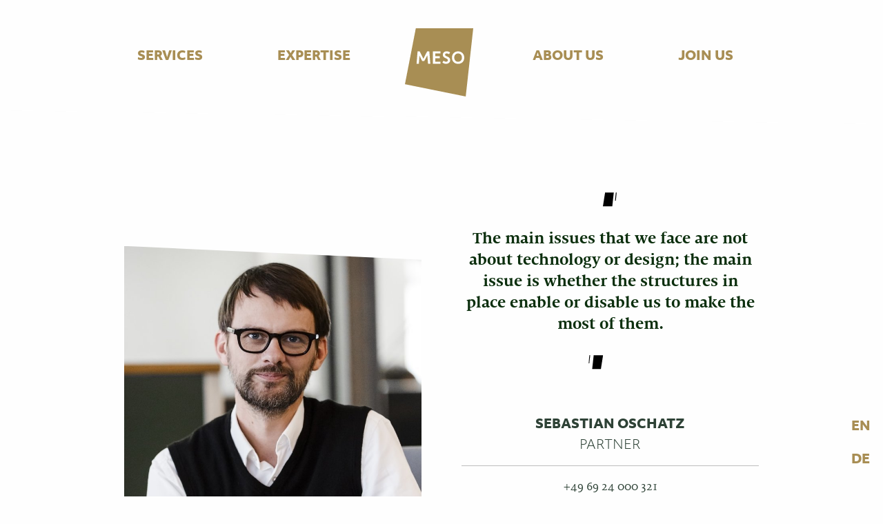

--- FILE ---
content_type: text/html; charset=utf-8
request_url: https://meso.design/en/people/sebastian-oschatz
body_size: 47109
content:
<!DOCTYPE html>
<html class='no-js' lang='en'>
<head>
<meta charset='utf-8'>
<meta content='ie=edge' http-equiv='x-ua-compatible'>
<title>MESO – Sebastian Oschatz</title>
<meta content='width=device-width, initial-scale=1' name='viewport'>
<meta content='MESO is a Frankfurt based design studio. We create digital systems for communicative spaces.' name='description'>
<meta content='profile' property='og:type'>
<meta content='https://meso.design/en/people/sebastian-oschatz' property='og:url'>
<meta content='MESO' property='og:site_name'>
<meta content='Sebastian Oschatz' property='og:title'>
<meta content='MESO is a Frankfurt based design studio. We create digital systems for communicative spaces.' property='og:description'>
<meta content='https://nuevo.meso.net/media/images/W1siZiIsIjNhMGE4MjViNjBlMDM2NWU5YTkzNWRhYTdiY2RhMTI2LmpwZyJdLFsicCIsImRlZmF1bHQiXSxbInAiLCJjcm9wIiwiMzczNngzNzM2KzExMCs2MjgiXSxbInAiLCJzcmdiIl0sWyJwIiwidGh1bWIiLCI0MDB4Il0sWyJwIiwicHJvZ3Jlc3NpdmUiXV0/3a0a825b60e0365e9a935daa7bcda126.jpg' property='og:image'>
<meta content='https://nuevo.meso.net/media/images/W1siZiIsIjNhMGE4MjViNjBlMDM2NWU5YTkzNWRhYTdiY2RhMTI2LmpwZyJdLFsicCIsImRlZmF1bHQiXSxbInAiLCJjcm9wIiwiMzczNngzNzM2KzExMCs2MjgiXSxbInAiLCJzcmdiIl0sWyJwIiwidGh1bWIiLCI0MDB4Il0sWyJwIiwicHJvZ3Jlc3NpdmUiXV0/3a0a825b60e0365e9a935daa7bcda126.jpg' property='og:image:secure_url'>
<meta content='400' property='og:image:width'>
<meta property='og:image:alt'>
<meta content='https://nuevo.meso.net/media/images/W1siZiIsIjNhMGE4MjViNjBlMDM2NWU5YTkzNWRhYTdiY2RhMTI2LmpwZyJdLFsicCIsImRlZmF1bHQiXSxbInAiLCJjcm9wIiwiMzczNngzNzM2KzExMCs2MjgiXSxbInAiLCJzcmdiIl0sWyJwIiwidGh1bWIiLCI3NDN4Il0sWyJwIiwicHJvZ3Jlc3NpdmUiXV0/3a0a825b60e0365e9a935daa7bcda126.jpg' property='og:image'>
<meta content='https://nuevo.meso.net/media/images/W1siZiIsIjNhMGE4MjViNjBlMDM2NWU5YTkzNWRhYTdiY2RhMTI2LmpwZyJdLFsicCIsImRlZmF1bHQiXSxbInAiLCJjcm9wIiwiMzczNngzNzM2KzExMCs2MjgiXSxbInAiLCJzcmdiIl0sWyJwIiwidGh1bWIiLCI3NDN4Il0sWyJwIiwicHJvZ3Jlc3NpdmUiXV0/3a0a825b60e0365e9a935daa7bcda126.jpg' property='og:image:secure_url'>
<meta content='743' property='og:image:width'>
<meta property='og:image:alt'>
<meta content='https://nuevo.meso.net/media/images/[base64]/3a0a825b60e0365e9a935daa7bcda126.jpg' property='og:image'>
<meta content='https://nuevo.meso.net/media/images/[base64]/3a0a825b60e0365e9a935daa7bcda126.jpg' property='og:image:secure_url'>
<meta content='1600' property='og:image:width'>
<meta property='og:image:alt'>
<meta content='https://nuevo.meso.net/media/images/[base64]/3a0a825b60e0365e9a935daa7bcda126.jpg' property='og:image'>
<meta content='https://nuevo.meso.net/media/images/[base64]/3a0a825b60e0365e9a935daa7bcda126.jpg' property='og:image:secure_url'>
<meta content='2800' property='og:image:width'>
<meta property='og:image:alt'>

<script>
  document.documentElement.className = document.documentElement.className.replace(/\bno-js\b/,'js');
  
  window.addEventListener('touchstart', function touched() {
    document.documentElement.classList.add('touch');
    window.removeEventListener('touchstart', touched, false);
  }, false);
</script>

<link as='font' crossorigin href='/assets/ObjektivMk3_W_XBd-d6ea7ca18856bc6b9ac4036e05aad910728b932ced5ce69b2440218fcd689cef.woff2' rel='preload' type='font/woff2'>
<link as='font' crossorigin href='/assets/1473868/c5f0393d-3c31-434a-a07f-653332023e36-17bb374af371d14abd52d6ae64b90f2f0be049d0dbd3baa8231591d9db0c6396.woff2' rel='preload' type='font/woff2'>
<script>
  /* Font Face Observer v2.0.13 - © Bram Stein. License: BSD-3-Clause */(function(){'use strict';var f,g=[];function l(a){g.push(a);1==g.length&&f()}function m(){for(;g.length;)g[0](),g.shift()}f=function(){setTimeout(m)};function n(a){this.a=p;this.b=void 0;this.f=[];var b=this;try{a(function(a){q(b,a)},function(a){r(b,a)})}catch(c){r(b,c)}}var p=2;function t(a){return new n(function(b,c){c(a)})}function u(a){return new n(function(b){b(a)})}function q(a,b){if(a.a==p){if(b==a)throw new TypeError;var c=!1;try{var d=b&&b.then;if(null!=b&&"object"==typeof b&&"function"==typeof d){d.call(b,function(b){c||q(a,b);c=!0},function(b){c||r(a,b);c=!0});return}}catch(e){c||r(a,e);return}a.a=0;a.b=b;v(a)}}
  function r(a,b){if(a.a==p){if(b==a)throw new TypeError;a.a=1;a.b=b;v(a)}}function v(a){l(function(){if(a.a!=p)for(;a.f.length;){var b=a.f.shift(),c=b[0],d=b[1],e=b[2],b=b[3];try{0==a.a?"function"==typeof c?e(c.call(void 0,a.b)):e(a.b):1==a.a&&("function"==typeof d?e(d.call(void 0,a.b)):b(a.b))}catch(h){b(h)}}})}n.prototype.g=function(a){return this.c(void 0,a)};n.prototype.c=function(a,b){var c=this;return new n(function(d,e){c.f.push([a,b,d,e]);v(c)})};
  function w(a){return new n(function(b,c){function d(c){return function(d){h[c]=d;e+=1;e==a.length&&b(h)}}var e=0,h=[];0==a.length&&b(h);for(var k=0;k<a.length;k+=1)u(a[k]).c(d(k),c)})}function x(a){return new n(function(b,c){for(var d=0;d<a.length;d+=1)u(a[d]).c(b,c)})};window.Promise||(window.Promise=n,window.Promise.resolve=u,window.Promise.reject=t,window.Promise.race=x,window.Promise.all=w,window.Promise.prototype.then=n.prototype.c,window.Promise.prototype["catch"]=n.prototype.g);}());
  
  (function(){function l(a,b){document.addEventListener?a.addEventListener("scroll",b,!1):a.attachEvent("scroll",b)}function m(a){document.body?a():document.addEventListener?document.addEventListener("DOMContentLoaded",function c(){document.removeEventListener("DOMContentLoaded",c);a()}):document.attachEvent("onreadystatechange",function k(){if("interactive"==document.readyState||"complete"==document.readyState)document.detachEvent("onreadystatechange",k),a()})};function r(a){this.a=document.createElement("div");this.a.setAttribute("aria-hidden","true");this.a.appendChild(document.createTextNode(a));this.b=document.createElement("span");this.c=document.createElement("span");this.h=document.createElement("span");this.f=document.createElement("span");this.g=-1;this.b.style.cssText="max-width:none;display:inline-block;position:absolute;height:100%;width:100%;overflow:scroll;font-size:16px;";this.c.style.cssText="max-width:none;display:inline-block;position:absolute;height:100%;width:100%;overflow:scroll;font-size:16px;";
  this.f.style.cssText="max-width:none;display:inline-block;position:absolute;height:100%;width:100%;overflow:scroll;font-size:16px;";this.h.style.cssText="display:inline-block;width:200%;height:200%;font-size:16px;max-width:none;";this.b.appendChild(this.h);this.c.appendChild(this.f);this.a.appendChild(this.b);this.a.appendChild(this.c)}
  function t(a,b){a.a.style.cssText="max-width:none;min-width:20px;min-height:20px;display:inline-block;overflow:hidden;position:absolute;width:auto;margin:0;padding:0;top:-999px;white-space:nowrap;font-synthesis:none;font:"+b+";"}function y(a){var b=a.a.offsetWidth,c=b+100;a.f.style.width=c+"px";a.c.scrollLeft=c;a.b.scrollLeft=a.b.scrollWidth+100;return a.g!==b?(a.g=b,!0):!1}function z(a,b){function c(){var a=k;y(a)&&a.a.parentNode&&b(a.g)}var k=a;l(a.b,c);l(a.c,c);y(a)};function A(a,b){var c=b||{};this.family=a;this.style=c.style||"normal";this.weight=c.weight||"normal";this.stretch=c.stretch||"normal"}var B=null,C=null,E=null,F=null;function G(){if(null===C)if(J()&&/Apple/.test(window.navigator.vendor)){var a=/AppleWebKit\/([0-9]+)(?:\.([0-9]+))(?:\.([0-9]+))/.exec(window.navigator.userAgent);C=!!a&&603>parseInt(a[1],10)}else C=!1;return C}function J(){null===F&&(F=!!document.fonts);return F}
  function K(){if(null===E){var a=document.createElement("div");try{a.style.font="condensed 100px sans-serif"}catch(b){}E=""!==a.style.font}return E}function L(a,b){return[a.style,a.weight,K()?a.stretch:"","100px",b].join(" ")}
  A.prototype.load=function(a,b){var c=this,k=a||"BESbswy",q=0,D=b||3E3,H=(new Date).getTime();return new Promise(function(a,b){if(J()&&!G()){var M=new Promise(function(a,b){function e(){(new Date).getTime()-H>=D?b():document.fonts.load(L(c,'"'+c.family+'"'),k).then(function(c){1<=c.length?a():setTimeout(e,25)},function(){b()})}e()}),N=new Promise(function(a,c){q=setTimeout(c,D)});Promise.race([N,M]).then(function(){clearTimeout(q);a(c)},function(){b(c)})}else m(function(){function u(){var b;if(b=-1!=
  f&&-1!=g||-1!=f&&-1!=h||-1!=g&&-1!=h)(b=f!=g&&f!=h&&g!=h)||(null===B&&(b=/AppleWebKit\/([0-9]+)(?:\.([0-9]+))/.exec(window.navigator.userAgent),B=!!b&&(536>parseInt(b[1],10)||536===parseInt(b[1],10)&&11>=parseInt(b[2],10))),b=B&&(f==v&&g==v&&h==v||f==w&&g==w&&h==w||f==x&&g==x&&h==x)),b=!b;b&&(d.parentNode&&d.parentNode.removeChild(d),clearTimeout(q),a(c))}function I(){if((new Date).getTime()-H>=D)d.parentNode&&d.parentNode.removeChild(d),b(c);else{var a=document.hidden;if(!0===a||void 0===a)f=e.a.offsetWidth,
  g=n.a.offsetWidth,h=p.a.offsetWidth,u();q=setTimeout(I,50)}}var e=new r(k),n=new r(k),p=new r(k),f=-1,g=-1,h=-1,v=-1,w=-1,x=-1,d=document.createElement("div");d.dir="ltr";t(e,L(c,"sans-serif"));t(n,L(c,"serif"));t(p,L(c,"monospace"));d.appendChild(e.a);d.appendChild(n.a);d.appendChild(p.a);document.body.appendChild(d);v=e.a.offsetWidth;w=n.a.offsetWidth;x=p.a.offsetWidth;I();z(e,function(a){f=a;u()});t(e,L(c,'"'+c.family+'",sans-serif'));z(n,function(a){g=a;u()});t(n,L(c,'"'+c.family+'",serif'));
  z(p,function(a){h=a;u()});t(p,L(c,'"'+c.family+'",monospace'))})})};"object"===typeof module?module.exports=A:(window.FontFaceObserver=A,window.FontFaceObserver.prototype.load=A.prototype.load);}());
</script>

<script>
  (function() {
  	if (sessionStorage.fontsLoadedFoft) {
  		document.documentElement.className += " wf-loaded-2";
  		return;
  	}
  
  	if (typeof Promise !== "undefined") {
  		var fonts = {
  			'initialO': new FontFaceObserver("ObjektivInitial"),
  			'boldO': new FontFaceObserver("Objektiv", { style: "bold" }),
  			'lightO': new FontFaceObserver("Objektiv", { weight: 100 }),
  			'regularM': new FontFaceObserver("Milo"),
  			'italicM': new FontFaceObserver("Milo", { style: "italic" }),
  			'boldM': new FontFaceObserver("Milo", { style: "bold" })
  		};
  
  		fonts.initialO.load().then(function () {
  			document.documentElement.className += " wf-loaded-1";
  			Promise.all([
  				fonts.boldO.load(),
  				fonts.lightO.load(),
  				fonts.regularM.load(),
  				fonts.italicM.load(),
  				fonts.boldM.load()
  			]).then(function () {
  				document.documentElement.className += " wf-loaded-2";
  				sessionStorage.fontsLoadedFoft = true;
  			});
  		});
  	}
  })();
</script>

<link href='/assets/application/favicon-16x16-21e36f5c68a1f386a2714dc63848ef8357af57f57fc6dbb7b30a2893768e040a.png' rel='icon' sizes='16x16' type='image/png'>
<link href='/assets/application/favicon-32x32-cd91fcd5140b6deb0b872c4ed79cddae58fd1cdd61d49d2068c97b6ede6b1cae.png' rel='icon' sizes='32x32' type='image/png'>
<link href='/assets/application/apple-touch-icon-a131d103cb4ade025e7395bf369baf239611d5025fa87301629e1379e44d6b9b.png' rel='apple-touch-icon'>

<link href='/manifest.json' rel='manifest'>
<link rel="stylesheet" media="screen" href="/assets/application-da692aaa5cdda50719c616ae69157f3068ccd780e523eceaf186615e4aace7e6.css" />
<link rel="stylesheet" media="print" href="/assets/print-ab4c74157c50852b959dfbf4be79950b9cd054756ffa836da12f073a147f49c1.css" />
<meta name="csrf-param" content="authenticity_token" />
<meta name="csrf-token" content="rw6JC8uHoEgYjqdxWW2gilDOtBaHavcW468eYTJPsi1rCWh8PkwsvnEFdVF2mlEeBIW4wR+zSQ/pzmyir+/ZrA==" />

</head>
<body data-action='show' data-controller='people' data-palettealt='true'>

<a class="u-vis-hidden u-vis-hidden--focusable" href="/en/people/sebastian-oschatz#main">skip to page content</a>
<header class='page-head'>
<nav class='page-nav f--display'>
<a role="button" class="page-nav__toggler js-nav-toggle" aria-label="open navigation menu" href="/en/people/sebastian-oschatz#nav"><svg class='icon--menu page-nav__icon' height='100%' version='1.1' viewBox='0 0 33 19' width='100%' xmlns='http://www.w3.org/2000/svg' xmlns:xlink='http://www.w3.org/1999/xlink'>
<title>Menu</title>
<defs></defs>
<rect height='3px' width='33px' x='0' y='0'></rect>
<rect height='3px' width='33px' x='0' y='8'></rect>
<rect height='3px' width='33px' x='0' y='16'></rect>
</svg>

</a><div class='page-nav__menu js-page-nav' id='nav'>
<a class="page-nav__option page-nav__logo" aria-label="Home" href="/en"><svg class='meso-logo' version='1.1' viewBox='0 0 100 100' xmlns='http://www.w3.org/2000/svg' xmlns:xlink='http://www.w3.org/1999/xlink'>
<title>MESO Logo</title>
<defs></defs>
<path d='M77.0841584,37.5361386 C73.4762376,37.5361386 71.4821782,40.2648515 71.4821782,43.5648515 C71.4821782,46.6232673 73.4277228,49.5925743 77.0108911,49.5925743 C80.5712871,49.5925743 82.6326733,46.8856436 82.6326733,43.5648515 C82.6326733,40.2648515 80.7138614,37.5361386 77.0841584,37.5361386'></path>
<path d='M70.6148515,50.0825743 C68.9831683,48.4390099 68.1207921,46.1726733 68.1207921,43.5291089 C68.1207921,38.2053465 71.8178218,34.4875248 77.1108911,34.4875248 C79.6663366,34.4875248 81.9693069,35.4449505 83.5960396,37.1845545 C85.1455446,38.8429703 86,41.0865347 86,43.5033663 C86,48.9380198 82.4178218,52.589505 77.0861386,52.589505 C74.4792079,52.589505 72.2415842,51.7221782 70.6148515,50.0825743 Z M59.8267327,52.5815842 C58.0930693,52.5815842 56.2376238,52.3409901 54.409901,50.5984158 L54.1970297,50.3944554 L56.219802,48.0291089 L56.4564356,48.2380198 C57.4148515,49.079604 58.5980198,49.5627723 59.7039604,49.5627723 C60.9663366,49.5627723 62.2435644,48.8449505 62.2435644,47.4726733 C62.2435644,45.820198 60.9772277,45.2627723 59.3732673,44.5578218 L59.2554455,44.5063366 C57.2207921,43.6310891 54.9138614,42.64 54.9138614,39.1419802 C54.9138614,36.889505 56.9732673,34.4578218 60.3009901,34.4578218 C62.0178218,34.4578218 63.3772277,34.6815842 65.2425743,35.8281188 L65.509901,35.9924752 L63.8990099,38.5815842 L63.6316832,38.4023762 C62.7019802,37.7815842 61.6455446,37.4786139 60.4029703,37.4786139 C60.0326733,37.4786139 58.1871287,37.5657426 58.1871287,39.269703 C58.1871287,40.6142574 59.3445545,41.1211881 60.8108911,41.7617822 C60.9584158,41.8271287 61.1069307,41.8914851 61.2574257,41.9588119 C63.1980198,42.8281188 65.6138614,43.9093069 65.6138614,47.3706931 C65.6138614,50.589505 62.609901,52.5815842 59.8267327,52.5815842 L59.8267327,52.5815842 Z M51.4980198,37.5924752 L43.929703,37.5924752 L43.929703,41.5528713 L50.5079208,41.5528713 L50.5079208,44.5231683 L43.929703,44.5231683 L43.929703,49.4855446 L51.4980198,49.4855446 L51.4980198,52.4439604 L40.6069307,52.4439604 L40.6069307,34.6211881 L51.4980198,34.6211881 L51.4980198,37.5924752 Z M33.4811881,52.4449505 L32.4881188,40.2013861 L27.9811881,48.4885149 L25.0019802,48.4885149 L21.1138614,40.8023762 L20.1693069,52.4449505 L16.8485149,52.4449505 L18.2950495,34.6231683 L21.4930693,34.6231683 L26.7673267,45.1538614 L32.1564356,34.6231683 L35.3544554,34.6231683 L36.8,52.4449505 L33.4811881,52.4449505 Z M15.790099,0.963762376 L0,82.1261386 L88.1188119,99.9479208 L99.0207921,0.963762376 L15.790099,0.963762376 Z'></path>
</svg>

</a><div class='page-nav__items js-page-nav__items'>
<ul class='page-nav__split page-nav__split--logo-offset u-list-reset'>
<li class='page-nav__item'>
<a class="page-nav__option" href="/en/pages/services">Services</a>
</li>
<li class='page-nav__item'>
<a class="page-nav__option" href="/en/pages/expertise-1">Expertise</a>
</li>
</ul>
<ul class='page-nav__split u-list-reset'>
<li class='page-nav__item'>
<a class="page-nav__option" href="/en/pages/about-us-2022">About us</a>
</li>
<li class='page-nav__item'>
<a class="page-nav__option" href="/en/pages/join-us">Join us</a>
</li>
</ul>
</div>
<ul class='language-switch u-list-reset'>
<li class='active'>
<a href="/en/people/sebastian-oschatz">en</a>
</li>
<li class=''>
<a href="/de/people/sebastian-oschatz">de</a>
</li>
</ul>

<a role="button" class="page-nav__close js-nav-close page-nav__option" aria-label="close navigation menu" href="/en/people/sebastian-oschatz#"><svg class='icon--close' height='100%' version='1.1' viewBox='0 0 27 27' width='100%' xmlns='http://www.w3.org/2000/svg' xmlns:xlink='http://www.w3.org/1999/xlink'>
<title>Close</title>
<path d='M1,1 26,26'></path>
<path d='M1,26 26,1'></path>
</svg>

</a></div>
</nav>

</header>

<div class='page-content'>
<main id='main'>
<article class='page page--bannerless'>
<header>
<div class='wrapper'>
<div class='header'>
<h1 class='header__title u-vis-hidden'>Sebastian Oschatz</h1>
</div>
</div>
</header>
<section class='page-section page-section--with-wrapper' data-palettebase='#ffffff' id='section-5a9e795fdb216f6a36b9cf61'>
<svg aria-hidden='true' class='section__boundary box__boundary' focusable='false' height='22px' preserveAspectRatio='none meet' viewBox='0 0 3840 22' width='100%'>
<path d='M0 0 L0 2 L3840 22 L0 22 Z'></path>
</svg>

<div class='section'>
<div class='wrapper'>
<div class='module module--quote module--quote-media'>
<div class='grid__row grid__row--centered'>
<div class='clipped-image grid__cell grid__media'>
<figure>
<img alt=" " class="" src="data:image/svg+xml,%3Csvg%20xmlns=&#39;http://www.w3.org/2000/svg&#39;/%3E" data-src="/media/images/W1siZiIsIjNhMGE4MjViNjBlMDM2NWU5YTkzNWRhYTdiY2RhMTI2LmpwZyJdLFsicCIsImRlZmF1bHQiXSxbInAiLCJjcm9wIiwiMzcwNHgzNzA0KzE1Mis2NzQiXSxbInAiLCJzcmdiIl0sWyJwIiwidGh1bWIiLCI3NDN4Il0sWyJwIiwicHJvZ3Jlc3NpdmUiXV0/_C7A6750_jessica_schaefer.jpg" data-sizes="(min-width: 120em) 46.400000000000006rem, (min-width: 90em) 37.120000000000005rem, (min-width: 64em) 26.68rem, calc(100vw - 10%)" data-srcset="/media/images/W1siZiIsIjNhMGE4MjViNjBlMDM2NWU5YTkzNWRhYTdiY2RhMTI2LmpwZyJdLFsicCIsImRlZmF1bHQiXSxbInAiLCJjcm9wIiwiMzcwNHgzNzA0KzE1Mis2NzQiXSxbInAiLCJzcmdiIl0sWyJwIiwidGh1bWIiLCI0MDB4Il0sWyJwIiwicHJvZ3Jlc3NpdmUiXV0/_C7A6750_jessica_schaefer.jpg 400w, /media/images/W1siZiIsIjNhMGE4MjViNjBlMDM2NWU5YTkzNWRhYTdiY2RhMTI2LmpwZyJdLFsicCIsImRlZmF1bHQiXSxbInAiLCJjcm9wIiwiMzcwNHgzNzA0KzE1Mis2NzQiXSxbInAiLCJzcmdiIl0sWyJwIiwidGh1bWIiLCI3NDN4Il0sWyJwIiwicHJvZ3Jlc3NpdmUiXV0/_C7A6750_jessica_schaefer.jpg 743w, /media/images/[base64]/_C7A6750_jessica_schaefer.jpg 1600w, /media/images/[base64]/_C7A6750_jessica_schaefer.jpg 2800w" />
<noscript>
<img alt=" " class="" src="/media/images/W1siZiIsIjNhMGE4MjViNjBlMDM2NWU5YTkzNWRhYTdiY2RhMTI2LmpwZyJdLFsicCIsImRlZmF1bHQiXSxbInAiLCJjcm9wIiwiMzcwNHgzNzA0KzE1Mis2NzQiXSxbInAiLCJzcmdiIl0sWyJwIiwidGh1bWIiLCI3NDN4Il0sWyJwIiwicHJvZ3Jlc3NpdmUiXV0/_C7A6750_jessica_schaefer.jpg" sizes="(min-width: 120em) 46.400000000000006rem, (min-width: 90em) 37.120000000000005rem, (min-width: 64em) 26.68rem, calc(100vw - 10%)" srcset="/media/images/W1siZiIsIjNhMGE4MjViNjBlMDM2NWU5YTkzNWRhYTdiY2RhMTI2LmpwZyJdLFsicCIsImRlZmF1bHQiXSxbInAiLCJjcm9wIiwiMzcwNHgzNzA0KzE1Mis2NzQiXSxbInAiLCJzcmdiIl0sWyJwIiwidGh1bWIiLCI0MDB4Il0sWyJwIiwicHJvZ3Jlc3NpdmUiXV0/_C7A6750_jessica_schaefer.jpg 400w, /media/images/W1siZiIsIjNhMGE4MjViNjBlMDM2NWU5YTkzNWRhYTdiY2RhMTI2LmpwZyJdLFsicCIsImRlZmF1bHQiXSxbInAiLCJjcm9wIiwiMzcwNHgzNzA0KzE1Mis2NzQiXSxbInAiLCJzcmdiIl0sWyJwIiwidGh1bWIiLCI3NDN4Il0sWyJwIiwicHJvZ3Jlc3NpdmUiXV0/_C7A6750_jessica_schaefer.jpg 743w, /media/images/[base64]/_C7A6750_jessica_schaefer.jpg 1600w, /media/images/[base64]/_C7A6750_jessica_schaefer.jpg 2800w" />
</noscript>
</figure>
</div>


<div class='grid__cell module__quote'>
<svg class="quotation-mark quotation-mark--open" aria-hidden="true" focusable="false" width="36px" height="35px" viewBox="0 0 36 35" version="1.1" xmlns="http://www.w3.org/2000/svg" xmlns:xlink="http://www.w3.org/1999/xlink">
  <polygon points="5.37732321 2.06432094e-16 0 34 23.2893157 34 27.0019885 0"></polygon>
  <path d="M32,20 L34.1839252,0 L32,0 L30,20Z"></path>
</svg>

<blockquote>
<p class='quote c--dark'>The main issues that we face are not about technology or design; the main issue is whether the structures in place enable or disable us to make the most of them.</p>

</blockquote>
<svg class="quotation-mark quotation-mark--close" aria-hidden="true" focusable="false" width="36px" height="35px" viewBox="0 0 36 35" version="1.1" xmlns="http://www.w3.org/2000/svg" xmlns:xlink="http://www.w3.org/1999/xlink">
  <g transform="translate(36, 34) scale(-1, -1)">
    <polygon points="5.37732321 2.06432094e-16 0 34 23.2893157 34 27.0019885 0"></polygon>
    <path d="M32,34 L34.1839252,14 L36,14 L34,34 Z"></path>
  </g>
</svg>

<address class='contact'>
<span class='contact__name f--display'>
Sebastian Oschatz
</span>
<span class='contact__title f--display-small'>
Partner
</span>
<span class='contact__tel'>+49 69 24 000 321</span>
<a class="contact__email" href="mailto:sebastian.oschatz@meso.design">sebastian.oschatz@meso.design</a>
<a class="contact__email button" href="mailto:sebastian.oschatz@meso.design">sebastian.oschatz@meso.design</a>
<a class="contact__tel button" href="tel:+496924000321">+49 69 24 000 321</a>
<p class='contact__address'>
MESO Digital Interiors GmbH
<br>
Gutleutstr. 96 . 60329 Frankfurt . Germany
</p>
</address>

</div>

</div>
</div>


</div>
</div>
<svg aria-hidden='true' class='section__boundary box__boundary' focusable='false' height='22px' preserveAspectRatio='none meet' viewBox='0 0 3840 22' width='100%'>
<path d='M0 0 L0 2 L3840 22 L3840 0 Z'></path>
</svg>

</section>
<section class='page-section page-section--with-wrapper' data-palettebase='#ddefe8' id='section-5a9e7a1adb216f6a36b9cf67'>
<svg aria-hidden='true' class='section__boundary box__boundary' focusable='false' height='22px' preserveAspectRatio='none meet' viewBox='0 0 3840 22' width='100%'>
<path d='M0 0 L0 2 L3840 22 L0 22 Z'></path>
</svg>

<div class='section'>
<div class='wrapper'>
<header class='c--dark section__head'>
<h2 class='section__title section__title--with-decorations'>
<svg aria-hidden='true' class='line-decoration section__title-decoration' preserveAspectRatio='xMinYMid' role='img' viewBox='0 0 12 98'>
<line x1='12px' x2='1' y1='1' y2='98px'></line>
</svg>

VITA
</h2>
<p class='section__subline'></p>
</header>

<div class='module module--text module--column-text'>
<div class='module__column module__copy rte-content'>

</div>
<div class='module__column module__copy rte-content'>

</div>
</div>

<div class='module module--media-text'>
<div class='grid__row grid__row--right'>
<div class='grid__cell grid__text'>
<div class='rte-content'>
<ul>
	<li><strong>2018</strong>&nbsp;<strong>&ndash; present</strong> Professor for Interaction Design at <a href="https://www.hfg-offenbach.de/de/people/sebastian-oschatz#person"><em>HfG Offenbach</em></a></li>
	<li><strong>2015, 2017</strong> <em><a href="https://nodeforum.org/activities/festival">NODE Forum for Digital Arts</a></em>, Curator&nbsp;of&nbsp;the&nbsp;<em>NODE&nbsp;Symposium</em></li>
	<li><strong>2010 &ndash; present</strong> Co-Founder and member of advisory board of <a href="https://nodeforum.org/"><em>NODE&nbsp;Verein&nbsp;zur&nbsp;F&ouml;rderung digitaler Kultur e.V.&nbsp;</em></a></li>
	<li><strong>1998 &ndash; present </strong>Associate of the <em>vvvv group</em>, developers&nbsp;of&nbsp;the&nbsp;<em>vvvv</em> programming language</li>
	<li><strong>1998 &ndash; 2007 </strong>Lead software architect of the&nbsp;<em><a href="http://vvvv.org/">vvvv&nbsp;programming&nbsp;language</a></em></li>
	<li><strong>1998 &ndash; present </strong>Co-Founder and associate of&nbsp;<em><a href="http://www.meso.net/DIProjects">MESO&nbsp;Digital&nbsp;Interiors&nbsp;GmbH</a></em></li>
	<li><strong>1997 &ndash; present</strong> Co-Founder and associate of <em>MESO</em></li>
	<li><strong>1995 &ndash; 2003 </strong>Founding member of interactive audio boygroup <em><a href="http://www.involving-systems.com/">Involving Systems</a></em></li>
	<li><strong>1994 &ndash; 1997 </strong>Music videos as&nbsp;<em><a href="https://web.archive.org/web/19990901144822/http://meso.net:80/oschatz/ovalima/">Ovalima Aero Aero Deco</a></em></li>
	<li><strong>1994 </strong>Diploma in <em>Computer Science</em>, <em>TU Darmstadt</em></li>
	<li><strong>1991 &ndash; 1997</strong> Founding member of music group&nbsp;<em><a href="http://www.meso.net/Oval">OVAL</a>&nbsp;</em><a href="https://www.discogs.com/de/artist/3548-Oval">discogs</a>&nbsp;&nbsp;</li>
</ul>

</div>
</div>


</div>
</div>


</div>
</div>
<svg aria-hidden='true' class='section__boundary box__boundary' focusable='false' height='22px' preserveAspectRatio='none meet' viewBox='0 0 3840 22' width='100%'>
<path d='M0 0 L3840 0 L3840 2 L0 22 Z'></path>
</svg>

</section>
<section class='page-section page-section--with-wrapper' data-palettebase='#ffffff' id='section-5ab4f4c4db216f3b4d593cfd'>
<svg aria-hidden='true' class='section__boundary box__boundary' focusable='false' height='22px' preserveAspectRatio='none meet' viewBox='0 0 3840 22' width='100%'>
<path d='M0 22 L0 20 L3840 0 L3840 22 Z'></path>
</svg>

<div class='section'>
<div class='wrapper'>
<header class='c--dark section__head'>
<h2 class='section__title section__title--with-decorations'>
<svg aria-hidden='true' class='line-decoration section__title-decoration' preserveAspectRatio='xMinYMid' role='img' viewBox='0 0 12 98'>
<line x1='12px' x2='1' y1='1' y2='98px'></line>
</svg>

SELECTED LECTURES AND TEACHING
</h2>
<p class='section__subline'></p>
</header>

<div class='module module--text module--column-text'>
<div class='module__column module__copy rte-content'>
<ul>
	<li><strong>2017 </strong>Lecture &ldquo;Beyond User / Beyond Experience &ndash;&nbsp;What Brands can learn from Interaction Design&rdquo;, <em>UX Congress</em>, Frankfurt</li>
	<li><strong>2017&nbsp;</strong>Curation and Keynote Lecture, <em>NODE17 Symposium</em> &ldquo;Designing Hope&rdquo;, Frankfurt</li>
	<li><strong>2016</strong> Lecture &ldquo;The User Experience of Unsustainability&rdquo;,&nbsp;<em>World Usability Day</em>, Frankfurt</li>
	<li><strong>2015 </strong>Curation and Keynote Lecture,&nbsp;<em>NODE15 Symposium</em> &ldquo;<a href="https://nodeforum.org/activities/node-forum/node15/symposium/">Wrapped in Code - the future of the Informed Body</a>&rdquo;, Frankfurt</li>
	<li><strong>2013</strong> Lecture &ldquo;<a href="https://vimeo.com/84942069">Untangling Rectangles</a>&rdquo;, <em>PUSH Conference</em>, Munich</li>
	<li><strong>2013</strong> Lecture &ldquo;Digital Spaces&rdquo;,&nbsp;中央美术学院,&nbsp;<em>Central Academy of Fine Arts (CAFA)</em>, Beijing, China</li>
	<li><strong>2009 &ndash; 2013</strong> Lecture &ldquo;History of Computing&rdquo;&nbsp;at <em>HfG Schw&auml;bisch Gm&uuml;nd</em>, Germany</li>
	<li><strong>2010&nbsp;</strong>Keynote&nbsp;Lecture&nbsp;<em>NODE10 Symposium</em> &ldquo;Abstrakt Abstrakt&rdquo;</li>
	<li><strong>2010 </strong>Lecture &ldquo;Content Development Strategies for Architectural&nbsp;Media&rdquo;, <em>Architecture Media Biennale</em>, Vienna</li>
	<li><strong>2009 </strong>Lecture &ldquo;Visualisierung im Raum&rdquo;,&nbsp;<em>See Conference</em>,&nbsp;Wiesbaden</li>
</ul>

</div>
<div class='module__column module__copy rte-content'>
<ul>
	<li><strong>2008</strong> Lecture&nbsp;&ldquo;<a href="https://vimeo.com/5481227">Art and Code with vvvv</a>&rdquo;, <em>Carnegie Mellon University</em>,&nbsp;Pittsburgh</li>
	<li><strong>2005 </strong>Lecture &bdquo;Designing Generative Design&ldquo;, <em>Symposium Generator.X</em>, Oslo</li>
	<li><strong>2005 &ndash; 2007 </strong>Courses &ldquo;<a href="http://www.meso.net/h_da-oschatz">Media Systems Design</a>&rdquo;, <em>Hochschule Darmstadt</em></li>
	<li><strong>2004 </strong>Visiting Professor&nbsp;<em><a href="http://www.meso.net/hfgof-oschatz">Interaction Design</a></em>, <em>Hfg&nbsp;Offenbach</em></li>
	<li><strong>2003 </strong>Visiting professor, <em>New Media</em>, <em>Kassel University</em></li>
	<li><strong>2003 </strong>Lecture&nbsp;&ldquo;<a href="http://talksandlectures.aec.at/search.php?tag_id=268">CODE-Symposium: Software &amp;&nbsp;Art</a>&ldquo;, <em>Ars&nbsp;Electronica</em>, Linz</li>
	<li><strong>1998 &ndash; 2003</strong>&nbsp;Lecture&nbsp;&ldquo;Interface Design&rdquo;, <em>University Ulm</em></li>
</ul>

</div>
</div>


</div>
</div>
<svg aria-hidden='true' class='section__boundary box__boundary' focusable='false' height='22px' preserveAspectRatio='none meet' viewBox='0 0 3840 22' width='100%'>
<path d='M0 0 L0 2 L3840 22 L3840 0 Z'></path>
</svg>

</section>
<section class='page-section page-section--with-wrapper' data-palettebase='#ddefe8' id='section-5a9e7ae4db216f6a36b9cf69'>
<svg aria-hidden='true' class='section__boundary box__boundary' focusable='false' height='22px' preserveAspectRatio='none meet' viewBox='0 0 3840 22' width='100%'>
<path d='M0 0 L0 2 L3840 22 L0 22 Z'></path>
</svg>

<div class='section'>
<div class='wrapper'>
<header class='c--dark section__head'>
<h2 class='section__title section__title--with-decorations'>
<svg aria-hidden='true' class='line-decoration section__title-decoration' preserveAspectRatio='xMinYMid' role='img' viewBox='0 0 12 98'>
<line x1='12px' x2='1' y1='1' y2='98px'></line>
</svg>

Jury
</h2>
<p class='section__subline'></p>
</header>

<div class='module module--media-text'>
<div class='grid__row grid__row--captioned grid__row--left'>
<div class='grid__cell grid__cell--captioned grid__media'>
<figure>
<img alt=" " class="" src="data:image/svg+xml,%3Csvg%20xmlns=&#39;http://www.w3.org/2000/svg&#39;/%3E" data-src="/media/images/W1siZiIsIjViYzU4Y2M5NjlmNDc1OWJmNzMzYmVmOGQ2OTdiZDczLmpwZyJdLFsicCIsImRlZmF1bHQiXSxbInAiLCJjcm9wIiwiMTk5NHgxOTk0KzI5OSs2Il0sWyJwIiwic3JnYiJdLFsicCIsInRodW1iIiwiNzQzeCJdLFsicCIsInByb2dyZXNzaXZlIl1d/Sebastian%20Oschatz%20%28c%29%20Nemanja%20Kne%C5%BEevi%C4%87%2017138989050_010ae90797_o-2.jpg" data-sizes="(min-width: 120em) 46.400000000000006rem, (min-width: 90em) 37.120000000000005rem, (min-width: 64em) 26.68rem, calc(100vw - 10%)" data-srcset="/media/images/W1siZiIsIjViYzU4Y2M5NjlmNDc1OWJmNzMzYmVmOGQ2OTdiZDczLmpwZyJdLFsicCIsImRlZmF1bHQiXSxbInAiLCJjcm9wIiwiMTk5NHgxOTk0KzI5OSs2Il0sWyJwIiwic3JnYiJdLFsicCIsInRodW1iIiwiNDAweCJdLFsicCIsInByb2dyZXNzaXZlIl1d/Sebastian%20Oschatz%20%28c%29%20Nemanja%20Kne%C5%BEevi%C4%87%2017138989050_010ae90797_o-2.jpg 400w, /media/images/W1siZiIsIjViYzU4Y2M5NjlmNDc1OWJmNzMzYmVmOGQ2OTdiZDczLmpwZyJdLFsicCIsImRlZmF1bHQiXSxbInAiLCJjcm9wIiwiMTk5NHgxOTk0KzI5OSs2Il0sWyJwIiwic3JnYiJdLFsicCIsInRodW1iIiwiNzQzeCJdLFsicCIsInByb2dyZXNzaXZlIl1d/Sebastian%20Oschatz%20%28c%29%20Nemanja%20Kne%C5%BEevi%C4%87%2017138989050_010ae90797_o-2.jpg 743w, /media/images/W1siZiIsIjViYzU4Y2M5NjlmNDc1OWJmNzMzYmVmOGQ2OTdiZDczLmpwZyJdLFsicCIsImRlZmF1bHQiXSxbInAiLCJjcm9wIiwiMTk5NHgxOTk0KzI5OSs2Il0sWyJwIiwic3JnYiJdLFsicCIsInRodW1iIiwiMTYwMHgiXSxbInAiLCJwcm9ncmVzc2l2ZSJdXQ/Sebastian%20Oschatz%20%28c%29%20Nemanja%20Kne%C5%BEevi%C4%87%2017138989050_010ae90797_o-2.jpg 1600w, /media/images/W1siZiIsIjViYzU4Y2M5NjlmNDc1OWJmNzMzYmVmOGQ2OTdiZDczLmpwZyJdLFsicCIsImRlZmF1bHQiXSxbInAiLCJjcm9wIiwiMTk5NHgxOTk0KzI5OSs2Il0sWyJwIiwic3JnYiJdLFsicCIsInRodW1iIiwiMjgwMHgiXSxbInAiLCJwcm9ncmVzc2l2ZSJdXQ/Sebastian%20Oschatz%20%28c%29%20Nemanja%20Kne%C5%BEevi%C4%87%2017138989050_010ae90797_o-2.jpg 2800w" />
<noscript>
<img alt=" " class="" src="/media/images/W1siZiIsIjViYzU4Y2M5NjlmNDc1OWJmNzMzYmVmOGQ2OTdiZDczLmpwZyJdLFsicCIsImRlZmF1bHQiXSxbInAiLCJjcm9wIiwiMTk5NHgxOTk0KzI5OSs2Il0sWyJwIiwic3JnYiJdLFsicCIsInRodW1iIiwiNzQzeCJdLFsicCIsInByb2dyZXNzaXZlIl1d/Sebastian%20Oschatz%20%28c%29%20Nemanja%20Kne%C5%BEevi%C4%87%2017138989050_010ae90797_o-2.jpg" sizes="(min-width: 120em) 46.400000000000006rem, (min-width: 90em) 37.120000000000005rem, (min-width: 64em) 26.68rem, calc(100vw - 10%)" srcset="/media/images/W1siZiIsIjViYzU4Y2M5NjlmNDc1OWJmNzMzYmVmOGQ2OTdiZDczLmpwZyJdLFsicCIsImRlZmF1bHQiXSxbInAiLCJjcm9wIiwiMTk5NHgxOTk0KzI5OSs2Il0sWyJwIiwic3JnYiJdLFsicCIsInRodW1iIiwiNDAweCJdLFsicCIsInByb2dyZXNzaXZlIl1d/Sebastian%20Oschatz%20%28c%29%20Nemanja%20Kne%C5%BEevi%C4%87%2017138989050_010ae90797_o-2.jpg 400w, /media/images/W1siZiIsIjViYzU4Y2M5NjlmNDc1OWJmNzMzYmVmOGQ2OTdiZDczLmpwZyJdLFsicCIsImRlZmF1bHQiXSxbInAiLCJjcm9wIiwiMTk5NHgxOTk0KzI5OSs2Il0sWyJwIiwic3JnYiJdLFsicCIsInRodW1iIiwiNzQzeCJdLFsicCIsInByb2dyZXNzaXZlIl1d/Sebastian%20Oschatz%20%28c%29%20Nemanja%20Kne%C5%BEevi%C4%87%2017138989050_010ae90797_o-2.jpg 743w, /media/images/W1siZiIsIjViYzU4Y2M5NjlmNDc1OWJmNzMzYmVmOGQ2OTdiZDczLmpwZyJdLFsicCIsImRlZmF1bHQiXSxbInAiLCJjcm9wIiwiMTk5NHgxOTk0KzI5OSs2Il0sWyJwIiwic3JnYiJdLFsicCIsInRodW1iIiwiMTYwMHgiXSxbInAiLCJwcm9ncmVzc2l2ZSJdXQ/Sebastian%20Oschatz%20%28c%29%20Nemanja%20Kne%C5%BEevi%C4%87%2017138989050_010ae90797_o-2.jpg 1600w, /media/images/W1siZiIsIjViYzU4Y2M5NjlmNDc1OWJmNzMzYmVmOGQ2OTdiZDczLmpwZyJdLFsicCIsImRlZmF1bHQiXSxbInAiLCJjcm9wIiwiMTk5NHgxOTk0KzI5OSs2Il0sWyJwIiwic3JnYiJdLFsicCIsInRodW1iIiwiMjgwMHgiXSxbInAiLCJwcm9ncmVzc2l2ZSJdXQ/Sebastian%20Oschatz%20%28c%29%20Nemanja%20Kne%C5%BEevi%C4%87%2017138989050_010ae90797_o-2.jpg 2800w" />
</noscript>

<figcaption class="caption caption--short"><small class="caption__copyright">© Nemanja Knežević</small></figcaption>
</figure>
</div>

<div class='grid__cell grid__cell--m grid__text'>
<div class='rte-content'>
<ul>
	<li><strong>2016</strong> Head&nbsp;of Jury&nbsp;&ldquo;Digital&ldquo;, <em>DDC&nbsp;Wettbewerb Gute Gestaltung</em></li>
	<li><strong>2012, 2014</strong> Jury member, <em>Designpreis Rheinland Pfalz</em></li>
	<li><strong>2010 &ndash; 2016</strong> Jury member, <em>Visual Music Award (VMA)</em></li>
	<li><strong>2010 </strong>Jury member&nbsp;&ldquo;Digital&ldquo;, <em>DDC Wettbewerb Gute&nbsp;Gestaltung</em></li>
</ul>

</div>
</div>

</div>
</div>


</div>
</div>
<svg aria-hidden='true' class='section__boundary box__boundary' focusable='false' height='22px' preserveAspectRatio='none meet' viewBox='0 0 3840 22' width='100%'>
<path d='M0 0 L3840 0 L3840 2 L0 22 Z'></path>
</svg>

</section>
<section class='page-section page-section--with-wrapper' data-palettebase='#ffffff' id='section-5a9e7ae7db216f6a36b9cf6a'>
<svg aria-hidden='true' class='section__boundary box__boundary' focusable='false' height='22px' preserveAspectRatio='none meet' viewBox='0 0 3840 22' width='100%'>
<path d='M0 22 L0 20 L3840 0 L3840 22 Z'></path>
</svg>

<div class='section'>
<div class='wrapper'>
<header class='c--dark section__head'>
<h2 class='section__title section__title--with-decorations'>
<svg aria-hidden='true' class='line-decoration section__title-decoration' preserveAspectRatio='xMinYMid' role='img' viewBox='0 0 12 98'>
<line x1='12px' x2='1' y1='1' y2='98px'></line>
</svg>

Publications
</h2>
<p class='section__subline'></p>
</header>

<div class='module module--text'>
<div class='module__copy rte-content'>
<ul>
	<li><strong>1993 </strong><em>Oval,</em> &ldquo;Wohnton&rdquo;, CD, Ata Tak (with Frank Metzger, Markus&nbsp;Popp)</li>
	<li><strong>1994 </strong>O<em>val,&nbsp;</em>&ldquo;Systemisch&rdquo;, CD/LP, Mille Plateaux (with Frank&nbsp;Metzger, Markus Popp)</li>
	<li><strong>1995</strong><em><strong> </strong>Oval,&nbsp;</em>&ldquo;94diskont&rdquo;, CD/LP, Mille Plateaux (with Frank&nbsp;Metzger, Markus Popp)</li>
	<li><strong>1995</strong><em> Ovalima Aero Aero Deco</em>, &nbsp;&ldquo;<a href="https://web.archive.org/web/20000602135958/http://www.meso.net:80/oschatz/ovalima/dowhile.html">Oval &ndash;&nbsp;dowhile ⌘x</a>&rdquo;, Music Video (with Michael H&ouml;pfel, Martin Bott)</li>
	<li><strong>1996 </strong><em>Ovalima Aero Aero Deco</em>, &nbsp;&ldquo;<a href="https://web.archive.org/web/20000711160228/http://www.meso.net:80/oschatz/ovalima/text.html">Oval &ndash;&nbsp;Systemisch</a>&rdquo;, Music Video</li>
	<li><strong>1996 </strong><em>Ovalima Aero Aero Deco</em>, &nbsp;&ldquo;<a href="https://web.archive.org/web/20000310173611/http://meso.net:80/oschatz/ovalima/sd2.html">Oval &ndash;&nbsp;SD2</a>&rdquo;, Music Video&nbsp;&nbsp;(with Markus Popp)</li>
	<li><strong>1997</strong><em> Ovalima Aero Aero Deco</em>, &nbsp;&ldquo;<a href="https://web.archive.org/web/20000107022135/http://meso.net:80/oschatz/ovalima/spnd.html">Microstoria - Sleepy People Network Down</a>&ldquo;, Music Video &nbsp;(with Frank Dommert)</li>
	<li><strong>2002 </strong><em>Oval</em> &ldquo;Rough Trade Shops &ndash;&nbsp;Electronic 01 Compilation&rdquo; &nbsp;(with Frank Metzger, Markus&nbsp;Popp)</li>
	<li><strong>2015 </strong>Mark Richardson, <em>Pitchfork</em>&nbsp;&ldquo;<a href="https://pitchfork.com/features/resonant-frequency/9730-a-glitch-in-time-how-ovals-1995-ambient-masterpiece-predicted-our-digital-present/">How Oval&rsquo;s 1995 Ambient Masterpiece Predicted Our Digital&nbsp;Present</a>&rdquo;</li>
</ul>

</div>
</div>


</div>
</div>
<svg aria-hidden='true' class='section__boundary box__boundary' focusable='false' height='22px' preserveAspectRatio='none meet' viewBox='0 0 3840 22' width='100%'>
<path d='M0 0 L0 2 L3840 22 L3840 0 Z'></path>
</svg>

</section>

</article>

</main>
</div>
<footer class='page-footer'>
<div class='wrapper page-footer__groups'>
<ul class='u-list-reset page-footer__list'>
<li class='page-footer__item'>
<a class="page-footer__link f--display-small" href="/en/pages/contact">Contact</a>
</li>
<li class='page-footer__item'>
<a class="page-footer__link f--display-small" href="/en/pages/imprint-slash-privacy-policy">Imprint / Privacy policy</a>
</li>
</ul>
<ul class='u-list-reset social-list'>
<li class='social-list__item'>
<a class="social-list__link" target="_blank" rel="noopener noreferrer" href="https://www.linkedin.com/company/mesounimpressed"><svg viewBox="0 0 34 34" version="1.1" xmlns="http://www.w3.org/2000/svg" xmlns:xlink="http://www.w3.org/1999/xlink" class="social-icon"">
  <title>LinkedIn</title>
  <path d="M34,2.5v29A2.5,2.5,0,0,1,31.5,34H2.5A2.5,2.5,0,0,1,0,31.5V2.5A2.5,2.5,0,0,1,2.5,0h29A2.5,2.5,0,0,1,34,2.5ZM10,13H5V29h5Zm.45-5.5A2.88,2.88,0,0,0,7.59,4.6H7.5a2.9,2.9,0,0,0,0,5.8h0a2.88,2.88,0,0,0,2.95-2.81ZM29,19.28c0-4.81-3.06-6.68-6.1-6.68a5.7,5.7,0,0,0-5.06,2.58H17.7V13H13V29h5V20.49a3.32,3.32,0,0,1,3-3.58h.19c1.59,0,2.77,1,2.77,3.52V29h5Z"></path>
</svg>

</a></li>
<li class='social-list__item'>
<a class="social-list__link" target="_blank" rel="noopener noreferrer" href="https://github.com/meso-unimpressed"><svg viewBox="0 0 26 25" version="1.1" xmlns="http://www.w3.org/2000/svg" xmlns:xlink="http://www.w3.org/1999/xlink" class="social-icon">
  <title>GitHub</title>
  <path d="M23.8270153,6.35966837 C22.6851786,4.40354592 21.1356888,2.85482143 19.1795663,1.71298469 C17.2224235,0.570892857 15.0869643,-2.55102041e-05 12.7701276,-2.55102041e-05 C10.4532908,-2.55102041e-05 8.31681122,0.570892857 6.35966837,1.71298469 C4.40354592,2.85482143 2.85482143,4.40354592 1.71298469,6.35966837 C0.570892857,8.31655612 -2.55102041e-05,10.4530357 -2.55102041e-05,12.7698724 C-2.55102041e-05,15.5522704 0.812219388,18.0543112 2.43568878,20.2765051 C4.05966837,22.498699 6.15737245,24.0372194 8.72931122,24.8902806 C9.02829082,24.946148 9.25048469,24.9076276 9.39385204,24.7747194 C9.5384949,24.6415561 9.61043367,24.4747194 9.61043367,24.2754847 C9.61043367,24.2425765 9.60711735,23.9435969 9.60227041,23.3775255 C9.59614796,22.8127296 9.59308673,22.3193622 9.59308673,21.8979337 L9.21145408,21.9645153 C8.96732143,22.0094133 8.65941327,22.0282908 8.28875,22.0224235 C7.91706633,22.0173214 7.53135204,21.9785459 7.13313776,21.9058418 C6.73339286,21.8341582 6.36247449,21.6685969 6.01885204,21.4076276 C5.67497449,21.1474235 5.43186224,20.8066071 5.28747449,20.3851786 L5.12089286,20.0025255 C5.01043367,19.7474235 4.83594388,19.4657908 4.59767857,19.1545663 C4.35890306,18.8446173 4.11757653,18.6333929 3.87446429,18.5226786 L3.75762755,18.4400255 C3.68007653,18.3841582 3.60839286,18.3178316 3.54155612,18.2397704 C3.47471939,18.1629847 3.42497449,18.0851786 3.39232143,18.0076276 C3.35915816,17.9298214 3.38594388,17.8660459 3.47471939,17.816301 C3.5634949,17.7652806 3.72497449,17.7415561 3.95711735,17.7415561 L4.28977041,17.791301 C4.51119898,17.8351786 4.78619898,17.9685969 5.11298469,18.1902806 C5.43977041,18.4122194 5.70915816,18.7004847 5.91910714,19.0548214 C6.17420918,19.5091582 6.48109694,19.8550765 6.84181122,20.0941071 C7.20252551,20.3323724 7.56528061,20.4509949 7.93109694,20.4509949 C8.29665816,20.4509949 8.61272959,20.4229337 8.87880102,20.3685969 C9.14487245,20.3124745 9.39385204,20.2298214 9.62701531,20.1191071 C9.72701531,19.3757398 9.99869898,18.8048214 10.441301,18.4060969 C9.80941327,18.3392602 9.24155612,18.2397704 8.73721939,18.1060969 C8.23288265,17.973699 7.71170918,17.7573724 7.17471939,17.4573724 C6.63670918,17.1589031 6.19028061,16.7872194 5.83543367,16.3443622 C5.48160714,15.9009949 5.18977041,15.3180867 4.9634949,14.5984439 C4.73619898,13.8770153 4.62267857,13.0458929 4.62267857,12.1043112 C4.62267857,10.7629847 5.06043367,9.62114796 5.93619898,8.67829082 C5.52548469,7.66987245 5.5642602,6.54002551 6.05278061,5.28721939 C6.37344388,5.18670918 6.8507398,5.26247449 7.48262755,5.51145408 C8.11451531,5.76068878 8.5767602,5.97497449 8.87063776,6.15125 C9.16477041,6.32854592 9.39997449,6.47905612 9.57727041,6.6007398 C10.6089031,6.31272959 11.6729337,6.16834184 12.7701276,6.16834184 C13.8670663,6.16834184 14.931352,6.31272959 15.9627296,6.6007398 L16.5946173,6.2009949 C17.0259949,5.93492347 17.536199,5.69181122 18.1244643,5.46961735 C18.711199,5.24844388 19.1604337,5.18772959 19.4714031,5.28721939 C19.9696173,6.54002551 20.0145153,7.66987245 19.6040561,8.67931122 C20.4798214,9.62114796 20.9173214,10.7629847 20.9173214,12.1043112 C20.9173214,13.0458929 20.803801,13.8800765 20.5765051,14.6066071 C20.3494643,15.3328827 20.056352,15.9152806 19.6956378,16.3522704 C19.3349235,16.7907908 18.8864541,17.1589031 18.3484439,17.4583929 C17.811199,17.7573724 17.2900255,17.973699 16.7859439,18.1060969 C16.2816071,18.2397704 15.71375,18.3392602 15.0818622,18.4060969 C15.6581378,18.9053316 15.9458929,19.6915561 15.9458929,20.7668112 L15.9458929,24.2754847 C15.9458929,24.4747194 16.0155357,24.6415561 16.1540561,24.773699 C16.2925765,24.906352 16.5109439,24.946148 16.8106888,24.8902806 C19.3826276,24.036199 21.4803316,22.498699 23.1035459,20.2754847 C24.7280357,18.0532908 25.5400255,15.55125 25.5400255,12.7693622 C25.5390051,10.4530357 24.9680867,8.31655612 23.8270153,6.35966837"></path>
</svg>

</a></li>
<li class='social-list__item'>
<a class="social-list__link" target="_blank" rel="noopener noreferrer" href="https://vimeo.com/mesounimpressed"><svg viewBox="0 0 26 22" version="1.1" xmlns="http://www.w3.org/2000/svg" xmlns:xlink="http://www.w3.org/1999/xlink" class="social-icon">
  <title>Vimeo</title>
  <path d="M25.2767289,4.07397301 C25.4661491,3.011047 25.4618441,1.91819097 24.8054334,1.09163019 C23.8894926,-0.0672359057 21.9401457,-0.109875946 20.6045695,0.0945092472 C19.5180684,0.260764404 15.843235,1.88211094 14.5929388,5.76358461 C16.8081709,5.59507445 17.969292,5.92327976 17.7560918,8.36237206 C17.6669167,9.38286303 17.1513412,10.5009341 16.5761107,11.5728801 C15.91109,12.8084163 14.6650989,15.2347986 13.0312473,13.4859419 C11.5593459,11.9117454 11.669841,8.90131757 11.3332307,6.89682568 C11.1458605,5.77198961 10.9478303,4.37019829 10.57924,3.2133822 C10.2616947,2.21851625 9.53332901,1.01926512 8.64280817,0.759324876 C7.68627726,0.47806461 6.50383615,0.916970025 5.80929549,1.32594541 C3.5981634,2.62544164 1.91285681,4.47454339 0,5.99994983 L0,6.14262996 C0.379250358,6.50466031 0.481340455,7.09916087 1.03955598,7.18013594 C2.35606723,7.37406613 3.61087341,5.95300478 4.48642924,7.43146618 C5.01901974,8.33469704 5.1852749,9.32525797 5.52598522,10.2992139 C5.98190565,11.5962501 6.33348099,13.0084965 6.70617134,14.5000779 C7.33675193,17.0265003 8.11226767,20.8013738 10.2959297,21.7261297 C11.4099008,22.1992701 13.0845474,21.5664345 13.9324282,21.0633641 C16.2288403,19.7046228 18.018492,17.7339559 19.5500485,15.729259 C23.0522718,10.9847345 24.9846036,5.61003946 25.2767289,4.07397301"></path>
</svg>

</a></li>
<li class='social-list__item'>
<a class="social-list__link" target="_blank" rel="noopener noreferrer" href="https://www.youtube.com/c/mesounimpressed"><svg viewBox="0 0 36 25" version="1.1" xmlns="http://www.w3.org/2000/svg" xmlns:xlink="http://www.w3.org/1999/xlink" class="social-icon">
  <title>YouTube</title>
  <path d="M14.0979186,7.25829702 L14.0979186,7.15462729 L23.5838131,12.1261296 L22.3523337,12.7715424 L14.0979186,17.0976319 L14.0979186,7.25829702 Z M5.42767775,24.6429874 C13.4187901,25.1037099 22.0076663,25.1037099 29.998836,24.6429874 C34.3664392,24.3911525 34.9899484,20.9062328 35.2356479,17.533125 C35.4901204,14.039375 35.4901204,10.94918 35.2356479,7.45543005 C34.9899484,4.08232225 34.3664392,0.597345183 29.998836,0.345567661 C22.0076663,-0.115154817 13.4187901,-0.115154817 5.42767775,0.345567661 C1.0600172,0.597345183 0.436565367,4.08232225 0.190865826,7.45543005 C-0.0636066514,10.94918 -0.0636066514,14.039375 0.190865826,17.533125 C0.436565367,20.9062328 1.0600172,24.3911525 5.42767775,24.6429874 Z"></path>
</svg>

</a></li>
</ul>

</div>
</footer>

<script src="/assets/application-fa5398b0bce9956f93cdb71807702bd05c41f72bc82b4ba4254f92045ef55d0e.js"></script>
<!-- Matomo -->
<script>
  var _paq = _paq || [];
  /* tracker methods like "setCustomDimension" should be called before "trackPageView" */
  _paq.push(["setDocumentTitle", document.domain + "/" + document.title]);
  _paq.push(["setDoNotTrack", true]);
  _paq.push(["disableCookies"]);
  _paq.push(['trackPageView']);
  _paq.push(['enableLinkTracking']);
  (function() {
    var u="//omo.meso.design/";
    _paq.push(['setTrackerUrl', u+'piwik.php']);
    _paq.push(['setSiteId', '1']);
    var d=document, g=d.createElement('script'), s=d.getElementsByTagName('script')[0];
    g.type='text/javascript'; g.async=true; g.defer=true; g.src=u+'piwik.js'; s.parentNode.insertBefore(g,s);
  })();
</script>
<noscript><p><img src="//omo.meso.design/piwik.php?idsite=1&rec=1" style="border:0;" alt="" /></p></noscript>
<!-- End Matomo Code -->

</body>
</html>


--- FILE ---
content_type: text/css
request_url: https://meso.design/assets/application-da692aaa5cdda50719c616ae69157f3068ccd780e523eceaf186615e4aace7e6.css
body_size: 18997
content:
/*! normalize.css v4.1.1 | MIT License | github.com/necolas/normalize.css */html{font-family:sans-serif;-ms-text-size-adjust:100%;-webkit-text-size-adjust:100%}body{margin:0}article,aside,details,figcaption,figure,footer,header,main,menu,nav,section,summary{display:block}audio,canvas,progress,video{display:inline-block}audio:not([controls]){display:none;height:0}progress{vertical-align:baseline}template,[hidden]{display:none}a{background-color:transparent;-webkit-text-decoration-skip:objects}a:active,a:hover{outline-width:0}abbr[title]{border-bottom:none;text-decoration:underline;text-decoration:underline dotted}b,strong{font-weight:inherit}b,strong{font-weight:bolder}dfn{font-style:italic}h1{font-size:2em;margin:0.67em 0}mark{background-color:#ff0;color:#000}small{font-size:80%}sub,sup{font-size:75%;line-height:0;position:relative;vertical-align:baseline}sub{bottom:-0.25em}sup{top:-0.5em}img{border-style:none}svg:not(:root){overflow:hidden}code,kbd,pre,samp{font-family:monospace, monospace;font-size:1em}figure{margin:1em 40px}hr{-webkit-box-sizing:content-box;box-sizing:content-box;height:0;overflow:visible}button,input,select,textarea{font:inherit;margin:0}optgroup{font-weight:bold}button,input{overflow:visible}button,select{text-transform:none}button,html [type="button"],[type="reset"],[type="submit"]{-webkit-appearance:button}button::-moz-focus-inner,[type="button"]::-moz-focus-inner,[type="reset"]::-moz-focus-inner,[type="submit"]::-moz-focus-inner{border-style:none;padding:0}button:-moz-focusring,[type="button"]:-moz-focusring,[type="reset"]:-moz-focusring,[type="submit"]:-moz-focusring{outline:1px dotted ButtonText}fieldset{border:1px solid #c0c0c0;margin:0 2px;padding:0.35em 0.625em 0.75em}legend{-webkit-box-sizing:border-box;box-sizing:border-box;color:inherit;display:table;max-width:100%;padding:0;white-space:normal}textarea{overflow:auto}[type="checkbox"],[type="radio"]{-webkit-box-sizing:border-box;box-sizing:border-box;padding:0}[type="number"]::-webkit-inner-spin-button,[type="number"]::-webkit-outer-spin-button{height:auto}[type="search"]{-webkit-appearance:textfield;outline-offset:-2px}[type="search"]::-webkit-search-cancel-button,[type="search"]::-webkit-search-decoration{-webkit-appearance:none}::-webkit-input-placeholder{color:inherit;opacity:0.54}::-webkit-file-upload-button{-webkit-appearance:button;font:inherit}html{height:100%;font-size:100%}body{min-height:100%;color:#2e4236;background-color:#fefefe}[hidden]{display:none}.print-only{display:none}h1,h2,.section__subline,.module__head__subtitle,.module--title__base,.module--title__title,.module--title__subtitle,h3,h4,h5,h6{margin:0}h2,.section__subline,.module__head__subtitle,.module--title__base,.module--title__title,.module--title__subtitle{margin-bottom:2.5rem}@media (min-width: 90em){h2,.section__subline,.module__head__subtitle,.module--title__base,.module--title__title,.module--title__subtitle{margin-bottom:7.5rem}}@media (min-width: 64em){h3{margin:2.5rem 0}}@media (min-width: 90em){h3{margin:5rem 0}}@media (min-width: 64em){h4,h5{margin:1.25rem 0}}@media (min-width: 90em){h4,h5{margin:2.5rem 0}}h3,h4,h5{margin:2.5rem 0 1.25rem 0}h3+h4,h3+h5{margin-top:0}img{max-width:100%}p{margin-top:0;margin-bottom:1.25rem}a{color:#a88e54;text-decoration:none}a:hover,a:active,a:focus{color:#2e4236}a.active{color:#2e4236}button{cursor:pointer}blockquote{margin:0;text-align:center}cite{font-style:normal}figure{margin:0}address{font-style:normal}ol,ul{margin-top:0;padding-left:1.333em}li{margin:0 0 1.25rem 0;padding-left:1em}ul{list-style:none}ul li{padding-left:0}ul li::before{content:"/";margin-left:-1.5em;margin-right:-0.5em;padding-right:1.5em;font-family:sans-serif;font-size:0.5625em;font-weight:bold;vertical-align:middle}svg.inline{position:relative;top:0.125em;height:1em;width:1em}span.light-font{font-weight:100}.rte-content h3,.rte-content h4{margin:1.25rem 0}@media (min-width: 64em){.rte-content h3,.rte-content h4{margin:2.5rem 0 2.5rem 0}}@media (min-width: 90em){.rte-content h3,.rte-content h4{margin:5rem 0 5rem 0}}.rte-content h3+h4,.rte-content h4+h3{margin:-1.25rem 0 1.25rem 0}@media (min-width: 64em){.rte-content h3+h4,.rte-content h4+h3{margin:-2.5rem 0 2.5rem 0}}@media (min-width: 90em){.rte-content h3+h4,.rte-content h4+h3{margin:-5rem 0 5rem 0}}html body a.hidden-link{color:currentColor}html body a.hidden-link:hover{text-decoration:underline;text-underline-offset:2px}@font-face{font-family:ObjektivInitial;src:url(/assets/ObjektivMk3_W_XBd-d6ea7ca18856bc6b9ac4036e05aad910728b932ced5ce69b2440218fcd689cef.woff2) format("woff2"),url(/assets/ObjektivMk3_W_XBd-99b08572ae454667afd86c859a086dd09b826daa60e8bc40c1cb17440e4a9368.woff) format("woff");font-display:swap}@font-face{font-family:Objektiv;src:url(/assets/ObjektivMk3_W_XBd-d6ea7ca18856bc6b9ac4036e05aad910728b932ced5ce69b2440218fcd689cef.woff2) format("woff2"),url(/assets/ObjektivMk3_W_XBd-99b08572ae454667afd86c859a086dd09b826daa60e8bc40c1cb17440e4a9368.woff) format("woff");font-weight:bold;font-display:swap}@font-face{font-family:Objektiv;src:url(/assets/ObjektivMk3_W_Lt-625c79fbb345da1ed2dc5776cb4ab10a0b697ad622af1bed379fa488c10de911.woff2) format("woff2"),url(/assets/ObjektivMk3_W_Lt-5ae95b2bb8705058ae09f693f43fe0ab1a40d2743143ecfe49a0d745ca62f5b5.woff) format("woff");font-weight:100;font-display:swap}@font-face{font-family:Milo;src:url(/assets/1473868/c5f0393d-3c31-434a-a07f-653332023e36-17bb374af371d14abd52d6ae64b90f2f0be049d0dbd3baa8231591d9db0c6396.woff2) format("woff2"),url(/assets/1473868/0f5b2903-74d1-4b99-9e80-4f320a585c6e-24434191a57b471875dbddd01445701951a417c47c6e0a2154c6acf06643e948.woff) format("woff");font-display:fallback}@font-face{font-family:Milo;src:url(/assets/1473832/76f3287e-629a-4a9c-b498-82e59013f6c5-e86854f9bdc4a5902ef16573dc4331f98ff004d398442ea59dda5e1448261a6b.woff2) format("woff2"),url(/assets/1473832/160a9c91-be77-4d06-9aea-ac49c2d2c85f-8f92b31ec3f17bf59462ee37e99f5d637b9c3ad8cf2acaa1eb0efb11b853b1b6.woff) format("woff");font-weight:bold;font-display:fallback}@font-face{font-family:Milo;src:url(/assets/1473840/98fda167-fb86-4328-9395-f98e846e2600-a1a16070b8e54862e25546f069c7e079d6aa85f238b3a16e29d954f790014380.woff2) format("woff2"),url(/assets/1473840/dbd5b47f-348c-45fa-ab0d-e6dfdb1d490f-fd24ffbb4a6d007c93914a528b279a8defeee6f55921b2c691801fa5b358fb38.woff) format("woff");font-style:italic;font-display:fallback}:root{font-size:1em}body{font-size:1rem;font-family:serif;line-height:1.45}@media (min-width: 64em){body{font-size:1.125rem}}@media (min-width: 120em){body{line-height:1.5}}h1,h2,.section__subline,.module__head__subtitle,.module--title__base,.module--title__title,.module--title__subtitle,h3,h4,h5,h6,.f--display{font-family:sans-serif;font-weight:bold;line-height:1.08;text-transform:uppercase;-webkit-hyphens:auto;-ms-hyphens:auto;hyphens:auto;word-break:break-word}@media (min-width: 64em){h1,h2,.section__subline,.module__head__subtitle,.module--title__base,.module--title__title,.module--title__subtitle,h3,h4,h5,h6,.f--display{-webkit-hyphens:none;-ms-hyphens:none;hyphens:none;word-break:normal}}h1{font-size:1.875rem}@media (min-width: 50em){h1{font-size:3.125rem}}h2,.section__subline,.module__head__subtitle,.module--title__base,.module--title__title,.module--title__subtitle{font-size:1.875rem;letter-spacing:-0.03em}@media (min-width: 50em){h2,.section__subline,.module__head__subtitle,.module--title__base,.module--title__title,.module--title__subtitle{font-size:2.475rem}}@media (min-width: 90em){h2,.section__subline,.module__head__subtitle,.module--title__base,.module--title__title,.module--title__subtitle{font-size:3.125rem}}h3{font-size:1.5rem;line-height:1.1}@media (min-width: 64em){h3{font-size:1.875rem}}h4{font-size:1.125rem;line-height:1.14}@media (min-width: 64em){h4{font-size:1.3125rem}}h6{font-size:0.875rem}@media (min-width: 64em){h6{font-size:1.125rem}}button{font-size:100%}blockquote p{font-size:1.125rem;line-height:1.35;font-weight:bold}@media (min-width: 64em){blockquote p{font-size:1.5rem;line-height:1.3}}@media (min-width: 90em){blockquote p{font-size:1.875rem;line-height:1.25}}small{font-size:0.77rem;line-height:1rem}.f--display-small,li.toc__item::before{font-size:0.75rem;font-weight:normal;text-transform:uppercase}@media (min-width: 64em){.f--display-small,li.toc__item::before{font-size:0.875rem}}.f--copy{font-family:serif}.f--copy-big{font-family:serif;font-size:1.125rem}@media (min-width: 64em){.f--copy-big{font-size:1.125rem}}@media (min-width: 90em){.f--copy-big{font-size:1.5rem;line-height:1.5}}.f--copy-large{font-family:serif;font-size:1.35rem;line-height:1.35}@media (min-width: 64em){.f--copy-large{font-size:1.625rem}}@media (min-width: 90em){.f--copy-large{font-size:2rem;line-height:1.3333}}@media (min-width: 120em){.f--copy-large{font-size:2.25rem}}.wf-loaded-1 h1,.wf-loaded-1 h2,.wf-loaded-1 .section__subline,.wf-loaded-1 .module__head__subtitle,.wf-loaded-1 .module--title__base,.wf-loaded-1 .module--title__title,.wf-loaded-1 .module--title__subtitle,.wf-loaded-1 h3,.wf-loaded-1 h4,.wf-loaded-1 h5,.wf-loaded-1 h6,.wf-loaded-1 .f--display,.wf-loaded-1 .f--display-small,.wf-loaded-1 li.toc__item::before{font-family:ObjektivInitial, sans-serif}.wf-loaded-2 h1,.wf-loaded-2 h2,.wf-loaded-2 .section__subline,.wf-loaded-2 .module__head__subtitle,.wf-loaded-2 .module--title__base,.wf-loaded-2 .module--title__title,.wf-loaded-2 .module--title__subtitle,.wf-loaded-2 h3,.wf-loaded-2 h4,.wf-loaded-2 h5,.wf-loaded-2 h6,.wf-loaded-2 .f--display,.wf-loaded-2 .f--display-small,.wf-loaded-2 li.toc__item::before{font-family:Objektiv, sans-serif}.wf-loaded-2 body,.wf-loaded-2 .f--copy,.wf-loaded-2 .f--copy-big,.wf-loaded-2 .f--copy-large{font-family:Milo}.c--display{color:#a88e54}.c--complimentary{color:#88dcab}.c--bg-complimentary{background-color:#88dcab}.c--fill-complimentary{fill:#88dcab}.c--dark{color:#0c2f0e}body[data-palettebase="#a88e54"] .c--dark{color:#0c2f0e}body[data-palettebase="#a88e54"] a,body[data-palettebase="#a88e54"] .c--display{color:#a88e54}body[data-palettebase="#a88e54"] a:hover,body[data-palettebase="#a88e54"] a:active,body[data-palettebase="#a88e54"] a:focus{color:#0c2f0e;-webkit-transition:color 250ms ease;-o-transition:color 250ms ease;transition:color 250ms ease}body[data-palettebase="#a88e54"] .button{background-color:#a88e54;color:#fefefe;-webkit-transition:background-color 200ms ease;-o-transition:background-color 200ms ease;transition:background-color 200ms ease}body[data-palettebase="#a88e54"] .button:hover,body[data-palettebase="#a88e54"] .button:active,body[data-palettebase="#a88e54"] .button:focus{background-color:#0c2f0e;color:#fefefe;-webkit-transition:background-color 200ms ease;-o-transition:background-color 200ms ease;transition:background-color 200ms ease}body[data-palettebase="#a88e54"] .filter--active,body[data-palettebase="#a88e54"] .c--complimentary{color:#88dcab}body[data-palettebase="#a88e54"] .c--bg-complimentary{background-color:#88dcab}body[data-palettebase="#a88e54"] .c--fill-complimentary{fill:#88dcab}body[data-palettebase="#a88e54"] .page-nav__option,body[data-palettebase="#a88e54"] .language-switch li a{color:#a88e54}body[data-palettebase="#a88e54"] .page-nav__option:hover,body[data-palettebase="#a88e54"] .page-nav__option:active,body[data-palettebase="#a88e54"] .page-nav__option:focus,body[data-palettebase="#a88e54"] .language-switch li a:hover,body[data-palettebase="#a88e54"] .language-switch li a:active,body[data-palettebase="#a88e54"] .language-switch li a:focus{color:#88dcab}body[data-palettebase="#a88e54"] .page-nav__option:hover .meso-logo,body[data-palettebase="#a88e54"] .page-nav__option:active .meso-logo,body[data-palettebase="#a88e54"] .page-nav__option:focus .meso-logo,body[data-palettebase="#a88e54"] .language-switch li a:hover .meso-logo,body[data-palettebase="#a88e54"] .language-switch li a:active .meso-logo,body[data-palettebase="#a88e54"] .language-switch li a:focus .meso-logo{fill:#88dcab}body[data-palettebase="#a88e54"] .page-nav__option.active,body[data-palettebase="#a88e54"] .language-switch li a.active{color:#fefefe}body[data-palettebase="#a88e54"] .language-switch li.active{border-color:#a88e54}body[data-palettebase="#a88e54"] .language-switch li.active:hover,body[data-palettebase="#a88e54"] .language-switch li.active:active,body[data-palettebase="#a88e54"] .language-switch li.active:focus{border-color:#88dcab}body[data-palettebase="#a88e54"] .page-nav__toggler .page-nav__icon{fill:#a88e54}body[data-palettebase="#a88e54"] .page-nav__toggler:hover .page-nav__icon,body[data-palettebase="#a88e54"] .page-nav__toggler:active .page-nav__icon,body[data-palettebase="#a88e54"] .page-nav__toggler:focus .page-nav__icon{fill:#88dcab}body[data-palettebase="#a88e54"] .meso-logo{fill:#a88e54}body[data-palettebase="#a88e54"][data-palettealt] .page-nav__option.active{color:#0c2f0e}body[data-palettebase="#a88e54"] .js-nav-overlay{background-color:rgba(136,220,171,0.9)}body[data-palettebase="#a88e54"] .js-nav-overlay .page-nav__option{color:#fefefe}body[data-palettebase="#a88e54"] .js-nav-overlay .page-nav__option:hover,body[data-palettebase="#a88e54"] .js-nav-overlay .page-nav__option:active,body[data-palettebase="#a88e54"] .js-nav-overlay .page-nav__option:focus{color:#0c2f0e}body[data-palettebase="#a88e54"] .js-nav-overlay .page-nav__option:hover .meso-logo,body[data-palettebase="#a88e54"] .js-nav-overlay .page-nav__option:active .meso-logo,body[data-palettebase="#a88e54"] .js-nav-overlay .page-nav__option:focus .meso-logo{fill:#0c2f0e}body[data-palettebase="#a88e54"] .js-nav-overlay .page-nav__option:hover .icon--close,body[data-palettebase="#a88e54"] .js-nav-overlay .page-nav__option:active .icon--close,body[data-palettebase="#a88e54"] .js-nav-overlay .page-nav__option:focus .icon--close{stroke:#0c2f0e}body[data-palettebase="#a88e54"] .js-nav-overlay .page-nav__option.active{color:#a88e54}body[data-palettebase="#a88e54"] .js-nav-overlay .meso-logo{fill:#fefefe}body[data-palettebase="#a88e54"] .page-footer{background-color:#beccc6}body[data-palettebase="#a88e54"] .page-footer .social-list__link{color:#fefefe}body[data-palettebase="#a88e54"] .page-footer .social-list__link:hover,body[data-palettebase="#a88e54"] .page-footer .social-list__link:active,body[data-palettebase="#a88e54"] .page-footer .social-list__link:focus{color:#a88e54}body[data-palettebase="#a88e54"] .page-footer__link{color:#fefefe}body[data-palettebase="#a88e54"] .page-footer__link:hover,body[data-palettebase="#a88e54"] .page-footer__link:active,body[data-palettebase="#a88e54"] .page-footer__link:focus{color:#a88e54}body[data-palettebase="#a88e54"] .banner__overlay{background-color:rgba(136,220,171,0.9)}body[data-palettebase="#a88e54"] .banner__overlay--transparent{background:none}body[data-palettebase="#a88e54"] .expertise-menu .expertise__option,body[data-palettebase="#a88e54"] .showreel .expertise__option{color:#fefefe;background-color:transparent}body[data-palettebase="#a88e54"] .expertise-menu .expertise__option:hover,body[data-palettebase="#a88e54"] .expertise-menu .expertise__option:active,body[data-palettebase="#a88e54"] .expertise-menu .expertise__option:focus,body[data-palettebase="#a88e54"] .showreel .expertise__option:hover,body[data-palettebase="#a88e54"] .showreel .expertise__option:active,body[data-palettebase="#a88e54"] .showreel .expertise__option:focus{background-color:#a88e54}body[data-palettebase="#a88e54"] .expertise-menu .expertise__option.current,body[data-palettebase="#a88e54"] .showreel .expertise__option.current{background-color:#a88e54}body[data-palettebase="#a88e54"] .expertise-menu--narrow.expertise-menu .expertise__option{color:#2e4236;background-color:transparent}body[data-palettebase="#a88e54"] .expertise-menu--narrow.expertise-menu .expertise__option:hover,body[data-palettebase="#a88e54"] .expertise-menu--narrow.expertise-menu .expertise__option:active,body[data-palettebase="#a88e54"] .expertise-menu--narrow.expertise-menu .expertise__option:focus{color:#fefefe;background-color:#a88e54}body[data-palettebase="#a88e54"] .expertise-menu--narrow.expertise-menu .expertise__option.current{background-color:#a88e54}body[data-palettebase="#a88e54"] .feature__link{color:#88dcab}body[data-palettebase="#a88e54"] .feature__link:hover,body[data-palettebase="#a88e54"] .feature__link:active,body[data-palettebase="#a88e54"] .feature__link:focus{color:#fefefe}body[data-palettebase="#a88e54"] .teaser__link{color:#2e4236}body[data-palettebase="#a88e54"] .teaser__link:hover,body[data-palettebase="#a88e54"] .teaser__link:active,body[data-palettebase="#a88e54"] .teaser__link:focus{color:#a88e54}body[data-palettebase="#a88e54"] .teaser__link[target="_blank"]{color:#88dcab}body[data-palettebase="#a88e54"] .teaser__link[target="_blank"]:hover,body[data-palettebase="#a88e54"] .teaser__link[target="_blank"]:active,body[data-palettebase="#a88e54"] .teaser__link[target="_blank"]:focus{color:#a88e54}body[data-palettebase="#a88e54"][data-overlayheader="true"] .page-nav__option:hover,body[data-palettebase="#a88e54"][data-overlayheader="true"] .page-nav__option:active,body[data-palettebase="#a88e54"][data-overlayheader="true"] .page-nav__option:focus,body[data-palettebase="#a88e54"][data-controller="projects"] .page-nav__option:hover,body[data-palettebase="#a88e54"][data-controller="projects"] .page-nav__option:active,body[data-palettebase="#a88e54"][data-controller="projects"] .page-nav__option:focus,body[data-palettebase="#a88e54"][data-controller="solutions"] .page-nav__option:hover,body[data-palettebase="#a88e54"][data-controller="solutions"] .page-nav__option:active,body[data-palettebase="#a88e54"][data-controller="solutions"] .page-nav__option:focus{color:#0c2f0e}body[data-palettebase="#a88e54"][data-overlayheader="true"] .page-nav__option:hover .meso-logo,body[data-palettebase="#a88e54"][data-overlayheader="true"] .page-nav__option:active .meso-logo,body[data-palettebase="#a88e54"][data-overlayheader="true"] .page-nav__option:focus .meso-logo,body[data-palettebase="#a88e54"][data-controller="projects"] .page-nav__option:hover .meso-logo,body[data-palettebase="#a88e54"][data-controller="projects"] .page-nav__option:active .meso-logo,body[data-palettebase="#a88e54"][data-controller="projects"] .page-nav__option:focus .meso-logo,body[data-palettebase="#a88e54"][data-controller="solutions"] .page-nav__option:hover .meso-logo,body[data-palettebase="#a88e54"][data-controller="solutions"] .page-nav__option:active .meso-logo,body[data-palettebase="#a88e54"][data-controller="solutions"] .page-nav__option:focus .meso-logo{fill:#0c2f0e}section[data-palettebase="#ddefe8"] .section,section[data-palettebase="#ddefe8"] .section--fullwidth{background-color:#ddefe8}section[data-palettebase="#ddefe8"] .box__boundary{fill:#ddefe8}section[data-palettebase="#ddefe8"] h3,section[data-palettebase="#ddefe8"] h4,section[data-palettebase="#ddefe8"] h5{color:#0c2f0e}section[data-palettebase="#ddefe8"] .tile__title{color:#fefefe}section[data-palettebase="#ddefe8"] .quotation-mark{fill:#0c2f0e}section[data-palettebase="#0c2f0e"]{color:#fefefe}section[data-palettebase="#0c2f0e"] .section,section[data-palettebase="#0c2f0e"] .section--fullwidth{background-color:#0c2f0e}section[data-palettebase="#0c2f0e"] .box__boundary{fill:#0c2f0e}section[data-palettebase="#0c2f0e"] h3,section[data-palettebase="#0c2f0e"] h4,section[data-palettebase="#0c2f0e"] h5{color:#0c2f0e}section[data-palettebase="#0c2f0e"] .tile__title{color:#fefefe}section[data-palettebase="#0c2f0e"] .quotation-mark{fill:#0c2f0e}section[data-palettebase="#0c2f0e"] a:hover,section[data-palettebase="#0c2f0e"] a:active,section[data-palettebase="#0c2f0e"] a:focus{color:#ddefe8}section[data-palettebase="#0c2f0e"] .button{-webkit-transition:background-color 200ms ease, color 225ms ease;-o-transition:background-color 200ms ease, color 225ms ease;transition:background-color 200ms ease, color 225ms ease}section[data-palettebase="#0c2f0e"] .button:hover,section[data-palettebase="#0c2f0e"] .button:active,section[data-palettebase="#0c2f0e"] .button:focus{background-color:#ddefe8;color:#2e4236;-webkit-transition:background-color 200ms ease, color 225ms ease;-o-transition:background-color 200ms ease, color 225ms ease;transition:background-color 200ms ease, color 225ms ease}section[data-palettebase="#0c2f0e"] .grid__text,section[data-palettebase="#0c2f0e"] .grid__text .f--copy-big{color:#fefefe}section[data-palettebase="#0c2f0e"] h3,section[data-palettebase="#0c2f0e"] h4,section[data-palettebase="#0c2f0e"] h5,section[data-palettebase="#0c2f0e"] .c--dark{color:#ddefe8}section[data-palettebase="#0c2f0e"] .line-decoration{stroke:#ddefe8}section[data-palettebase="#0c2f0e"] .quotation-mark{fill:#ddefe8}section[data-palettebase="#88dcab"] .section,section[data-palettebase="#88dcab"] .section--fullwidth{background-color:#88dcab}section[data-palettebase="#88dcab"] .box__boundary{fill:#88dcab}section[data-palettebase="#88dcab"] h3,section[data-palettebase="#88dcab"] h4,section[data-palettebase="#88dcab"] h5{color:#0c2f0e}section[data-palettebase="#88dcab"] .tile__title{color:#fefefe}section[data-palettebase="#88dcab"] .quotation-mark{fill:#0c2f0e}.tile[data-palettebase="#a88e54"]{background-color:#a88e54}.tile[data-palettebase="#a88e54"] .tile__content{background-color:rgba(168,142,84,0)}.tile[data-palettebase="#a88e54"] .tile__link{color:#fefefe}.tile[data-palettebase="#a88e54"] .tile__link:hover .tile__content,.tile[data-palettebase="#a88e54"] .tile__link:active .tile__content,.tile[data-palettebase="#a88e54"] .tile__link:focus .tile__content{background-color:rgba(168,142,84,0.85)}.tile[data-palettebase="#a88e54"] .tile__boundary{fill:#a88e54}.quote-box[data-palettebase="#a88e54"] .quote-box__boundary{fill:#88dcab}.quote-box[data-palettebase="#a88e54"] .quotation-mark{fill:#fefefe}.quote-box[data-palettebase="#a88e54"] .quote__content{background-color:#88dcab;color:#fefefe}.module--text-box[data-palettebase="#a88e54"] .text-box__boundary{fill:#a88e54}.module--text-box[data-palettebase="#a88e54"] .text-box{background-color:#a88e54;color:#fefefe}body[data-palettebase="#39aae2"] .c--dark{color:#334447}body[data-palettebase="#39aae2"] a,body[data-palettebase="#39aae2"] .c--display{color:#39aae2}body[data-palettebase="#39aae2"] a:hover,body[data-palettebase="#39aae2"] a:active,body[data-palettebase="#39aae2"] a:focus{color:#334447;-webkit-transition:color 250ms ease;-o-transition:color 250ms ease;transition:color 250ms ease}body[data-palettebase="#39aae2"] .button{background-color:#39aae2;color:#fefefe;-webkit-transition:background-color 200ms ease;-o-transition:background-color 200ms ease;transition:background-color 200ms ease}body[data-palettebase="#39aae2"] .button:hover,body[data-palettebase="#39aae2"] .button:active,body[data-palettebase="#39aae2"] .button:focus{background-color:#334447;color:#fefefe;-webkit-transition:background-color 200ms ease;-o-transition:background-color 200ms ease;transition:background-color 200ms ease}body[data-palettebase="#39aae2"] .filter--active,body[data-palettebase="#39aae2"] .c--complimentary{color:#f75246}body[data-palettebase="#39aae2"] .c--bg-complimentary{background-color:#f75246}body[data-palettebase="#39aae2"] .c--fill-complimentary{fill:#f75246}body[data-palettebase="#39aae2"] .page-nav__option,body[data-palettebase="#39aae2"] .language-switch li a{color:#39aae2}body[data-palettebase="#39aae2"] .page-nav__option:hover,body[data-palettebase="#39aae2"] .page-nav__option:active,body[data-palettebase="#39aae2"] .page-nav__option:focus,body[data-palettebase="#39aae2"] .language-switch li a:hover,body[data-palettebase="#39aae2"] .language-switch li a:active,body[data-palettebase="#39aae2"] .language-switch li a:focus{color:#f75246}body[data-palettebase="#39aae2"] .page-nav__option:hover .meso-logo,body[data-palettebase="#39aae2"] .page-nav__option:active .meso-logo,body[data-palettebase="#39aae2"] .page-nav__option:focus .meso-logo,body[data-palettebase="#39aae2"] .language-switch li a:hover .meso-logo,body[data-palettebase="#39aae2"] .language-switch li a:active .meso-logo,body[data-palettebase="#39aae2"] .language-switch li a:focus .meso-logo{fill:#f75246}body[data-palettebase="#39aae2"] .page-nav__option.active,body[data-palettebase="#39aae2"] .language-switch li a.active{color:#fefefe}body[data-palettebase="#39aae2"] .language-switch li.active{border-color:#39aae2}body[data-palettebase="#39aae2"] .language-switch li.active:hover,body[data-palettebase="#39aae2"] .language-switch li.active:active,body[data-palettebase="#39aae2"] .language-switch li.active:focus{border-color:#f75246}body[data-palettebase="#39aae2"] .page-nav__toggler .page-nav__icon{fill:#39aae2}body[data-palettebase="#39aae2"] .page-nav__toggler:hover .page-nav__icon,body[data-palettebase="#39aae2"] .page-nav__toggler:active .page-nav__icon,body[data-palettebase="#39aae2"] .page-nav__toggler:focus .page-nav__icon{fill:#f75246}body[data-palettebase="#39aae2"] .meso-logo{fill:#39aae2}body[data-palettebase="#39aae2"][data-palettealt] .page-nav__option.active{color:#334447}body[data-palettebase="#39aae2"] .js-nav-overlay{background-color:rgba(247,82,70,0.9)}body[data-palettebase="#39aae2"] .js-nav-overlay .page-nav__option{color:#fefefe}body[data-palettebase="#39aae2"] .js-nav-overlay .page-nav__option:hover,body[data-palettebase="#39aae2"] .js-nav-overlay .page-nav__option:active,body[data-palettebase="#39aae2"] .js-nav-overlay .page-nav__option:focus{color:#334447}body[data-palettebase="#39aae2"] .js-nav-overlay .page-nav__option:hover .meso-logo,body[data-palettebase="#39aae2"] .js-nav-overlay .page-nav__option:active .meso-logo,body[data-palettebase="#39aae2"] .js-nav-overlay .page-nav__option:focus .meso-logo{fill:#334447}body[data-palettebase="#39aae2"] .js-nav-overlay .page-nav__option:hover .icon--close,body[data-palettebase="#39aae2"] .js-nav-overlay .page-nav__option:active .icon--close,body[data-palettebase="#39aae2"] .js-nav-overlay .page-nav__option:focus .icon--close{stroke:#334447}body[data-palettebase="#39aae2"] .js-nav-overlay .page-nav__option.active{color:#39aae2}body[data-palettebase="#39aae2"] .js-nav-overlay .meso-logo{fill:#fefefe}body[data-palettebase="#39aae2"] .page-footer{background-color:#adbbbc}body[data-palettebase="#39aae2"] .page-footer .social-list__link{color:#fefefe}body[data-palettebase="#39aae2"] .page-footer .social-list__link:hover,body[data-palettebase="#39aae2"] .page-footer .social-list__link:active,body[data-palettebase="#39aae2"] .page-footer .social-list__link:focus{color:#39aae2}body[data-palettebase="#39aae2"] .page-footer__link{color:#fefefe}body[data-palettebase="#39aae2"] .page-footer__link:hover,body[data-palettebase="#39aae2"] .page-footer__link:active,body[data-palettebase="#39aae2"] .page-footer__link:focus{color:#39aae2}body[data-palettebase="#39aae2"] .banner__overlay{background-color:rgba(247,82,70,0.9)}body[data-palettebase="#39aae2"] .banner__overlay--transparent{background:none}body[data-palettebase="#39aae2"] .expertise-menu .expertise__option,body[data-palettebase="#39aae2"] .showreel .expertise__option{color:#fefefe;background-color:transparent}body[data-palettebase="#39aae2"] .expertise-menu .expertise__option:hover,body[data-palettebase="#39aae2"] .expertise-menu .expertise__option:active,body[data-palettebase="#39aae2"] .expertise-menu .expertise__option:focus,body[data-palettebase="#39aae2"] .showreel .expertise__option:hover,body[data-palettebase="#39aae2"] .showreel .expertise__option:active,body[data-palettebase="#39aae2"] .showreel .expertise__option:focus{background-color:#39aae2}body[data-palettebase="#39aae2"] .expertise-menu .expertise__option.current,body[data-palettebase="#39aae2"] .showreel .expertise__option.current{background-color:#39aae2}body[data-palettebase="#39aae2"] .expertise-menu--narrow.expertise-menu .expertise__option{color:#2e4236;background-color:transparent}body[data-palettebase="#39aae2"] .expertise-menu--narrow.expertise-menu .expertise__option:hover,body[data-palettebase="#39aae2"] .expertise-menu--narrow.expertise-menu .expertise__option:active,body[data-palettebase="#39aae2"] .expertise-menu--narrow.expertise-menu .expertise__option:focus{color:#fefefe;background-color:#39aae2}body[data-palettebase="#39aae2"] .expertise-menu--narrow.expertise-menu .expertise__option.current{background-color:#39aae2}body[data-palettebase="#39aae2"] .feature__link{color:#88dcab}body[data-palettebase="#39aae2"] .feature__link:hover,body[data-palettebase="#39aae2"] .feature__link:active,body[data-palettebase="#39aae2"] .feature__link:focus{color:#fefefe}body[data-palettebase="#39aae2"] .teaser__link{color:#2e4236}body[data-palettebase="#39aae2"] .teaser__link:hover,body[data-palettebase="#39aae2"] .teaser__link:active,body[data-palettebase="#39aae2"] .teaser__link:focus{color:#a88e54}body[data-palettebase="#39aae2"] .teaser__link[target="_blank"]{color:#88dcab}body[data-palettebase="#39aae2"] .teaser__link[target="_blank"]:hover,body[data-palettebase="#39aae2"] .teaser__link[target="_blank"]:active,body[data-palettebase="#39aae2"] .teaser__link[target="_blank"]:focus{color:#a88e54}body[data-palettebase="#39aae2"][data-overlayheader="true"] .page-nav__option:hover,body[data-palettebase="#39aae2"][data-overlayheader="true"] .page-nav__option:active,body[data-palettebase="#39aae2"][data-overlayheader="true"] .page-nav__option:focus,body[data-palettebase="#39aae2"][data-controller="projects"] .page-nav__option:hover,body[data-palettebase="#39aae2"][data-controller="projects"] .page-nav__option:active,body[data-palettebase="#39aae2"][data-controller="projects"] .page-nav__option:focus,body[data-palettebase="#39aae2"][data-controller="solutions"] .page-nav__option:hover,body[data-palettebase="#39aae2"][data-controller="solutions"] .page-nav__option:active,body[data-palettebase="#39aae2"][data-controller="solutions"] .page-nav__option:focus{color:#334447}body[data-palettebase="#39aae2"][data-overlayheader="true"] .page-nav__option:hover .meso-logo,body[data-palettebase="#39aae2"][data-overlayheader="true"] .page-nav__option:active .meso-logo,body[data-palettebase="#39aae2"][data-overlayheader="true"] .page-nav__option:focus .meso-logo,body[data-palettebase="#39aae2"][data-controller="projects"] .page-nav__option:hover .meso-logo,body[data-palettebase="#39aae2"][data-controller="projects"] .page-nav__option:active .meso-logo,body[data-palettebase="#39aae2"][data-controller="projects"] .page-nav__option:focus .meso-logo,body[data-palettebase="#39aae2"][data-controller="solutions"] .page-nav__option:hover .meso-logo,body[data-palettebase="#39aae2"][data-controller="solutions"] .page-nav__option:active .meso-logo,body[data-palettebase="#39aae2"][data-controller="solutions"] .page-nav__option:focus .meso-logo{fill:#334447}section[data-palettebase="#e5f2f2"] .section,section[data-palettebase="#e5f2f2"] .section--fullwidth{background-color:#e5f2f2}section[data-palettebase="#e5f2f2"] .box__boundary{fill:#e5f2f2}section[data-palettebase="#e5f2f2"] h3,section[data-palettebase="#e5f2f2"] h4,section[data-palettebase="#e5f2f2"] h5{color:#334447}section[data-palettebase="#e5f2f2"] .tile__title{color:#fefefe}section[data-palettebase="#e5f2f2"] .quotation-mark{fill:#334447}section[data-palettebase="#334447"]{color:#fefefe}section[data-palettebase="#334447"] .section,section[data-palettebase="#334447"] .section--fullwidth{background-color:#334447}section[data-palettebase="#334447"] .box__boundary{fill:#334447}section[data-palettebase="#334447"] h3,section[data-palettebase="#334447"] h4,section[data-palettebase="#334447"] h5{color:#334447}section[data-palettebase="#334447"] .tile__title{color:#fefefe}section[data-palettebase="#334447"] .quotation-mark{fill:#334447}section[data-palettebase="#334447"] a:hover,section[data-palettebase="#334447"] a:active,section[data-palettebase="#334447"] a:focus{color:#e5f2f2}section[data-palettebase="#334447"] .button{-webkit-transition:background-color 200ms ease, color 225ms ease;-o-transition:background-color 200ms ease, color 225ms ease;transition:background-color 200ms ease, color 225ms ease}section[data-palettebase="#334447"] .button:hover,section[data-palettebase="#334447"] .button:active,section[data-palettebase="#334447"] .button:focus{background-color:#e5f2f2;color:#2e4236;-webkit-transition:background-color 200ms ease, color 225ms ease;-o-transition:background-color 200ms ease, color 225ms ease;transition:background-color 200ms ease, color 225ms ease}section[data-palettebase="#334447"] .grid__text,section[data-palettebase="#334447"] .grid__text .f--copy-big{color:#fefefe}section[data-palettebase="#334447"] h3,section[data-palettebase="#334447"] h4,section[data-palettebase="#334447"] h5,section[data-palettebase="#334447"] .c--dark{color:#e5f2f2}section[data-palettebase="#334447"] .line-decoration{stroke:#e5f2f2}section[data-palettebase="#334447"] .quotation-mark{fill:#e5f2f2}section[data-palettebase="#f75246"] .section,section[data-palettebase="#f75246"] .section--fullwidth{background-color:#f75246}section[data-palettebase="#f75246"] .box__boundary{fill:#f75246}section[data-palettebase="#f75246"] h3,section[data-palettebase="#f75246"] h4,section[data-palettebase="#f75246"] h5{color:#334447}section[data-palettebase="#f75246"] .tile__title{color:#fefefe}section[data-palettebase="#f75246"] .quotation-mark{fill:#334447}.tile[data-palettebase="#39aae2"]{background-color:#39aae2}.tile[data-palettebase="#39aae2"] .tile__content{background-color:rgba(57,170,226,0)}.tile[data-palettebase="#39aae2"] .tile__link{color:#fefefe}.tile[data-palettebase="#39aae2"] .tile__link:hover .tile__content,.tile[data-palettebase="#39aae2"] .tile__link:active .tile__content,.tile[data-palettebase="#39aae2"] .tile__link:focus .tile__content{background-color:rgba(57,170,226,0.85)}.tile[data-palettebase="#39aae2"] .tile__boundary{fill:#39aae2}.quote-box[data-palettebase="#39aae2"] .quote-box__boundary{fill:#f75246}.quote-box[data-palettebase="#39aae2"] .quotation-mark{fill:#fefefe}.quote-box[data-palettebase="#39aae2"] .quote__content{background-color:#f75246;color:#fefefe}.module--text-box[data-palettebase="#39aae2"] .text-box__boundary{fill:#39aae2}.module--text-box[data-palettebase="#39aae2"] .text-box{background-color:#39aae2;color:#fefefe}body[data-palettebase="#fcfc67"] .c--dark{color:#393947}body[data-palettebase="#fcfc67"] a,body[data-palettebase="#fcfc67"] .c--display{color:#fcfc67}body[data-palettebase="#fcfc67"] a:hover,body[data-palettebase="#fcfc67"] a:active,body[data-palettebase="#fcfc67"] a:focus{color:#393947;-webkit-transition:color 250ms ease;-o-transition:color 250ms ease;transition:color 250ms ease}body[data-palettebase="#fcfc67"] .button{background-color:#fcfc67;color:#fefefe;-webkit-transition:background-color 200ms ease;-o-transition:background-color 200ms ease;transition:background-color 200ms ease}body[data-palettebase="#fcfc67"] .button:hover,body[data-palettebase="#fcfc67"] .button:active,body[data-palettebase="#fcfc67"] .button:focus{background-color:#393947;color:#fefefe;-webkit-transition:background-color 200ms ease;-o-transition:background-color 200ms ease;transition:background-color 200ms ease}body[data-palettebase="#fcfc67"] .filter--active,body[data-palettebase="#fcfc67"] .c--complimentary{color:#1291ae}body[data-palettebase="#fcfc67"] .c--bg-complimentary{background-color:#1291ae}body[data-palettebase="#fcfc67"] .c--fill-complimentary{fill:#1291ae}body[data-palettebase="#fcfc67"] .page-nav__option,body[data-palettebase="#fcfc67"] .language-switch li a{color:#fcfc67}body[data-palettebase="#fcfc67"] .page-nav__option:hover,body[data-palettebase="#fcfc67"] .page-nav__option:active,body[data-palettebase="#fcfc67"] .page-nav__option:focus,body[data-palettebase="#fcfc67"] .language-switch li a:hover,body[data-palettebase="#fcfc67"] .language-switch li a:active,body[data-palettebase="#fcfc67"] .language-switch li a:focus{color:#1291ae}body[data-palettebase="#fcfc67"] .page-nav__option:hover .meso-logo,body[data-palettebase="#fcfc67"] .page-nav__option:active .meso-logo,body[data-palettebase="#fcfc67"] .page-nav__option:focus .meso-logo,body[data-palettebase="#fcfc67"] .language-switch li a:hover .meso-logo,body[data-palettebase="#fcfc67"] .language-switch li a:active .meso-logo,body[data-palettebase="#fcfc67"] .language-switch li a:focus .meso-logo{fill:#1291ae}body[data-palettebase="#fcfc67"] .page-nav__option.active,body[data-palettebase="#fcfc67"] .language-switch li a.active{color:#fefefe}body[data-palettebase="#fcfc67"] .language-switch li.active{border-color:#fcfc67}body[data-palettebase="#fcfc67"] .language-switch li.active:hover,body[data-palettebase="#fcfc67"] .language-switch li.active:active,body[data-palettebase="#fcfc67"] .language-switch li.active:focus{border-color:#1291ae}body[data-palettebase="#fcfc67"] .page-nav__toggler .page-nav__icon{fill:#fcfc67}body[data-palettebase="#fcfc67"] .page-nav__toggler:hover .page-nav__icon,body[data-palettebase="#fcfc67"] .page-nav__toggler:active .page-nav__icon,body[data-palettebase="#fcfc67"] .page-nav__toggler:focus .page-nav__icon{fill:#1291ae}body[data-palettebase="#fcfc67"] .meso-logo{fill:#fcfc67}body[data-palettebase="#fcfc67"][data-palettealt] .page-nav__option.active{color:#393947}body[data-palettebase="#fcfc67"] .js-nav-overlay{background-color:rgba(18,145,174,0.9)}body[data-palettebase="#fcfc67"] .js-nav-overlay .page-nav__option{color:#fefefe}body[data-palettebase="#fcfc67"] .js-nav-overlay .page-nav__option:hover,body[data-palettebase="#fcfc67"] .js-nav-overlay .page-nav__option:active,body[data-palettebase="#fcfc67"] .js-nav-overlay .page-nav__option:focus{color:#393947}body[data-palettebase="#fcfc67"] .js-nav-overlay .page-nav__option:hover .meso-logo,body[data-palettebase="#fcfc67"] .js-nav-overlay .page-nav__option:active .meso-logo,body[data-palettebase="#fcfc67"] .js-nav-overlay .page-nav__option:focus .meso-logo{fill:#393947}body[data-palettebase="#fcfc67"] .js-nav-overlay .page-nav__option:hover .icon--close,body[data-palettebase="#fcfc67"] .js-nav-overlay .page-nav__option:active .icon--close,body[data-palettebase="#fcfc67"] .js-nav-overlay .page-nav__option:focus .icon--close{stroke:#393947}body[data-palettebase="#fcfc67"] .js-nav-overlay .page-nav__option.active{color:#fcfc67}body[data-palettebase="#fcfc67"] .js-nav-overlay .meso-logo{fill:#fefefe}body[data-palettebase="#fcfc67"] .page-footer{background-color:#b8b8bc}body[data-palettebase="#fcfc67"] .page-footer .social-list__link{color:#fefefe}body[data-palettebase="#fcfc67"] .page-footer .social-list__link:hover,body[data-palettebase="#fcfc67"] .page-footer .social-list__link:active,body[data-palettebase="#fcfc67"] .page-footer .social-list__link:focus{color:#fcfc67}body[data-palettebase="#fcfc67"] .page-footer__link{color:#fefefe}body[data-palettebase="#fcfc67"] .page-footer__link:hover,body[data-palettebase="#fcfc67"] .page-footer__link:active,body[data-palettebase="#fcfc67"] .page-footer__link:focus{color:#fcfc67}body[data-palettebase="#fcfc67"] .banner__overlay{background-color:rgba(18,145,174,0.9)}body[data-palettebase="#fcfc67"] .banner__overlay--transparent{background:none}body[data-palettebase="#fcfc67"] .expertise-menu .expertise__option,body[data-palettebase="#fcfc67"] .showreel .expertise__option{color:#fefefe;background-color:transparent}body[data-palettebase="#fcfc67"] .expertise-menu .expertise__option:hover,body[data-palettebase="#fcfc67"] .expertise-menu .expertise__option:active,body[data-palettebase="#fcfc67"] .expertise-menu .expertise__option:focus,body[data-palettebase="#fcfc67"] .showreel .expertise__option:hover,body[data-palettebase="#fcfc67"] .showreel .expertise__option:active,body[data-palettebase="#fcfc67"] .showreel .expertise__option:focus{background-color:#fcfc67}body[data-palettebase="#fcfc67"] .expertise-menu .expertise__option.current,body[data-palettebase="#fcfc67"] .showreel .expertise__option.current{background-color:#fcfc67}body[data-palettebase="#fcfc67"] .expertise-menu--narrow.expertise-menu .expertise__option{color:#2e4236;background-color:transparent}body[data-palettebase="#fcfc67"] .expertise-menu--narrow.expertise-menu .expertise__option:hover,body[data-palettebase="#fcfc67"] .expertise-menu--narrow.expertise-menu .expertise__option:active,body[data-palettebase="#fcfc67"] .expertise-menu--narrow.expertise-menu .expertise__option:focus{color:#fefefe;background-color:#fcfc67}body[data-palettebase="#fcfc67"] .expertise-menu--narrow.expertise-menu .expertise__option.current{background-color:#fcfc67}body[data-palettebase="#fcfc67"] .feature__link{color:#88dcab}body[data-palettebase="#fcfc67"] .feature__link:hover,body[data-palettebase="#fcfc67"] .feature__link:active,body[data-palettebase="#fcfc67"] .feature__link:focus{color:#fefefe}body[data-palettebase="#fcfc67"] .teaser__link{color:#2e4236}body[data-palettebase="#fcfc67"] .teaser__link:hover,body[data-palettebase="#fcfc67"] .teaser__link:active,body[data-palettebase="#fcfc67"] .teaser__link:focus{color:#a88e54}body[data-palettebase="#fcfc67"] .teaser__link[target="_blank"]{color:#88dcab}body[data-palettebase="#fcfc67"] .teaser__link[target="_blank"]:hover,body[data-palettebase="#fcfc67"] .teaser__link[target="_blank"]:active,body[data-palettebase="#fcfc67"] .teaser__link[target="_blank"]:focus{color:#a88e54}body[data-palettebase="#fcfc67"][data-overlayheader="true"] .page-nav__option:hover,body[data-palettebase="#fcfc67"][data-overlayheader="true"] .page-nav__option:active,body[data-palettebase="#fcfc67"][data-overlayheader="true"] .page-nav__option:focus,body[data-palettebase="#fcfc67"][data-controller="projects"] .page-nav__option:hover,body[data-palettebase="#fcfc67"][data-controller="projects"] .page-nav__option:active,body[data-palettebase="#fcfc67"][data-controller="projects"] .page-nav__option:focus,body[data-palettebase="#fcfc67"][data-controller="solutions"] .page-nav__option:hover,body[data-palettebase="#fcfc67"][data-controller="solutions"] .page-nav__option:active,body[data-palettebase="#fcfc67"][data-controller="solutions"] .page-nav__option:focus{color:#393947}body[data-palettebase="#fcfc67"][data-overlayheader="true"] .page-nav__option:hover .meso-logo,body[data-palettebase="#fcfc67"][data-overlayheader="true"] .page-nav__option:active .meso-logo,body[data-palettebase="#fcfc67"][data-overlayheader="true"] .page-nav__option:focus .meso-logo,body[data-palettebase="#fcfc67"][data-controller="projects"] .page-nav__option:hover .meso-logo,body[data-palettebase="#fcfc67"][data-controller="projects"] .page-nav__option:active .meso-logo,body[data-palettebase="#fcfc67"][data-controller="projects"] .page-nav__option:focus .meso-logo,body[data-palettebase="#fcfc67"][data-controller="solutions"] .page-nav__option:hover .meso-logo,body[data-palettebase="#fcfc67"][data-controller="solutions"] .page-nav__option:active .meso-logo,body[data-palettebase="#fcfc67"][data-controller="solutions"] .page-nav__option:focus .meso-logo{fill:#393947}section[data-palettebase="#efefef"] .section,section[data-palettebase="#efefef"] .section--fullwidth{background-color:#efefef}section[data-palettebase="#efefef"] .box__boundary{fill:#efefef}section[data-palettebase="#efefef"] h3,section[data-palettebase="#efefef"] h4,section[data-palettebase="#efefef"] h5{color:#393947}section[data-palettebase="#efefef"] .tile__title{color:#fefefe}section[data-palettebase="#efefef"] .quotation-mark{fill:#393947}section[data-palettebase="#393947"]{color:#fefefe}section[data-palettebase="#393947"] .section,section[data-palettebase="#393947"] .section--fullwidth{background-color:#393947}section[data-palettebase="#393947"] .box__boundary{fill:#393947}section[data-palettebase="#393947"] h3,section[data-palettebase="#393947"] h4,section[data-palettebase="#393947"] h5{color:#393947}section[data-palettebase="#393947"] .tile__title{color:#fefefe}section[data-palettebase="#393947"] .quotation-mark{fill:#393947}section[data-palettebase="#393947"] a:hover,section[data-palettebase="#393947"] a:active,section[data-palettebase="#393947"] a:focus{color:#efefef}section[data-palettebase="#393947"] .button{-webkit-transition:background-color 200ms ease, color 225ms ease;-o-transition:background-color 200ms ease, color 225ms ease;transition:background-color 200ms ease, color 225ms ease}section[data-palettebase="#393947"] .button:hover,section[data-palettebase="#393947"] .button:active,section[data-palettebase="#393947"] .button:focus{background-color:#efefef;color:#2e4236;-webkit-transition:background-color 200ms ease, color 225ms ease;-o-transition:background-color 200ms ease, color 225ms ease;transition:background-color 200ms ease, color 225ms ease}section[data-palettebase="#393947"] .grid__text,section[data-palettebase="#393947"] .grid__text .f--copy-big{color:#fefefe}section[data-palettebase="#393947"] h3,section[data-palettebase="#393947"] h4,section[data-palettebase="#393947"] h5,section[data-palettebase="#393947"] .c--dark{color:#efefef}section[data-palettebase="#393947"] .line-decoration{stroke:#efefef}section[data-palettebase="#393947"] .quotation-mark{fill:#efefef}section[data-palettebase="#1291ae"] .section,section[data-palettebase="#1291ae"] .section--fullwidth{background-color:#1291ae}section[data-palettebase="#1291ae"] .box__boundary{fill:#1291ae}section[data-palettebase="#1291ae"] h3,section[data-palettebase="#1291ae"] h4,section[data-palettebase="#1291ae"] h5{color:#393947}section[data-palettebase="#1291ae"] .tile__title{color:#fefefe}section[data-palettebase="#1291ae"] .quotation-mark{fill:#393947}.tile[data-palettebase="#fcfc67"]{background-color:#fcfc67}.tile[data-palettebase="#fcfc67"] .tile__content{background-color:rgba(252,252,103,0)}.tile[data-palettebase="#fcfc67"] .tile__link{color:#fefefe}.tile[data-palettebase="#fcfc67"] .tile__link:hover .tile__content,.tile[data-palettebase="#fcfc67"] .tile__link:active .tile__content,.tile[data-palettebase="#fcfc67"] .tile__link:focus .tile__content{background-color:rgba(252,252,103,0.85)}.tile[data-palettebase="#fcfc67"] .tile__boundary{fill:#fcfc67}.quote-box[data-palettebase="#fcfc67"] .quote-box__boundary{fill:#1291ae}.quote-box[data-palettebase="#fcfc67"] .quotation-mark{fill:#fefefe}.quote-box[data-palettebase="#fcfc67"] .quote__content{background-color:#1291ae;color:#fefefe}.module--text-box[data-palettebase="#fcfc67"] .text-box__boundary{fill:#fcfc67}.module--text-box[data-palettebase="#fcfc67"] .text-box{background-color:#fcfc67;color:#fefefe}body[data-palettebase="#88dcce"] .c--dark{color:#2f3a36}body[data-palettebase="#88dcce"] a,body[data-palettebase="#88dcce"] .c--display{color:#88dcce}body[data-palettebase="#88dcce"] a:hover,body[data-palettebase="#88dcce"] a:active,body[data-palettebase="#88dcce"] a:focus{color:#2f3a36;-webkit-transition:color 250ms ease;-o-transition:color 250ms ease;transition:color 250ms ease}body[data-palettebase="#88dcce"] .button{background-color:#88dcce;color:#fefefe;-webkit-transition:background-color 200ms ease;-o-transition:background-color 200ms ease;transition:background-color 200ms ease}body[data-palettebase="#88dcce"] .button:hover,body[data-palettebase="#88dcce"] .button:active,body[data-palettebase="#88dcce"] .button:focus{background-color:#2f3a36;color:#fefefe;-webkit-transition:background-color 200ms ease;-o-transition:background-color 200ms ease;transition:background-color 200ms ease}body[data-palettebase="#88dcce"] .filter--active,body[data-palettebase="#88dcce"] .c--complimentary{color:#043c32}body[data-palettebase="#88dcce"] .c--bg-complimentary{background-color:#043c32}body[data-palettebase="#88dcce"] .c--fill-complimentary{fill:#043c32}body[data-palettebase="#88dcce"] .page-nav__option,body[data-palettebase="#88dcce"] .language-switch li a{color:#88dcce}body[data-palettebase="#88dcce"] .page-nav__option:hover,body[data-palettebase="#88dcce"] .page-nav__option:active,body[data-palettebase="#88dcce"] .page-nav__option:focus,body[data-palettebase="#88dcce"] .language-switch li a:hover,body[data-palettebase="#88dcce"] .language-switch li a:active,body[data-palettebase="#88dcce"] .language-switch li a:focus{color:#043c32}body[data-palettebase="#88dcce"] .page-nav__option:hover .meso-logo,body[data-palettebase="#88dcce"] .page-nav__option:active .meso-logo,body[data-palettebase="#88dcce"] .page-nav__option:focus .meso-logo,body[data-palettebase="#88dcce"] .language-switch li a:hover .meso-logo,body[data-palettebase="#88dcce"] .language-switch li a:active .meso-logo,body[data-palettebase="#88dcce"] .language-switch li a:focus .meso-logo{fill:#043c32}body[data-palettebase="#88dcce"] .page-nav__option.active,body[data-palettebase="#88dcce"] .language-switch li a.active{color:#fefefe}body[data-palettebase="#88dcce"] .language-switch li.active{border-color:#88dcce}body[data-palettebase="#88dcce"] .language-switch li.active:hover,body[data-palettebase="#88dcce"] .language-switch li.active:active,body[data-palettebase="#88dcce"] .language-switch li.active:focus{border-color:#043c32}body[data-palettebase="#88dcce"] .page-nav__toggler .page-nav__icon{fill:#88dcce}body[data-palettebase="#88dcce"] .page-nav__toggler:hover .page-nav__icon,body[data-palettebase="#88dcce"] .page-nav__toggler:active .page-nav__icon,body[data-palettebase="#88dcce"] .page-nav__toggler:focus .page-nav__icon{fill:#043c32}body[data-palettebase="#88dcce"] .meso-logo{fill:#88dcce}body[data-palettebase="#88dcce"][data-palettealt] .page-nav__option.active{color:#2f3a36}body[data-palettebase="#88dcce"] .js-nav-overlay{background-color:rgba(4,60,50,0.9)}body[data-palettebase="#88dcce"] .js-nav-overlay .page-nav__option{color:#fefefe}body[data-palettebase="#88dcce"] .js-nav-overlay .page-nav__option:hover,body[data-palettebase="#88dcce"] .js-nav-overlay .page-nav__option:active,body[data-palettebase="#88dcce"] .js-nav-overlay .page-nav__option:focus{color:#2f3a36}body[data-palettebase="#88dcce"] .js-nav-overlay .page-nav__option:hover .meso-logo,body[data-palettebase="#88dcce"] .js-nav-overlay .page-nav__option:active .meso-logo,body[data-palettebase="#88dcce"] .js-nav-overlay .page-nav__option:focus .meso-logo{fill:#2f3a36}body[data-palettebase="#88dcce"] .js-nav-overlay .page-nav__option:hover .icon--close,body[data-palettebase="#88dcce"] .js-nav-overlay .page-nav__option:active .icon--close,body[data-palettebase="#88dcce"] .js-nav-overlay .page-nav__option:focus .icon--close{stroke:#2f3a36}body[data-palettebase="#88dcce"] .js-nav-overlay .page-nav__option.active{color:#88dcce}body[data-palettebase="#88dcce"] .js-nav-overlay .meso-logo{fill:#fefefe}body[data-palettebase="#88dcce"] .page-footer{background-color:#acb6b3}body[data-palettebase="#88dcce"] .page-footer .social-list__link{color:#fefefe}body[data-palettebase="#88dcce"] .page-footer .social-list__link:hover,body[data-palettebase="#88dcce"] .page-footer .social-list__link:active,body[data-palettebase="#88dcce"] .page-footer .social-list__link:focus{color:#88dcce}body[data-palettebase="#88dcce"] .page-footer__link{color:#fefefe}body[data-palettebase="#88dcce"] .page-footer__link:hover,body[data-palettebase="#88dcce"] .page-footer__link:active,body[data-palettebase="#88dcce"] .page-footer__link:focus{color:#88dcce}body[data-palettebase="#88dcce"] .banner__overlay{background-color:rgba(4,60,50,0.9)}body[data-palettebase="#88dcce"] .banner__overlay--transparent{background:none}body[data-palettebase="#88dcce"] .expertise-menu .expertise__option,body[data-palettebase="#88dcce"] .showreel .expertise__option{color:#fefefe;background-color:transparent}body[data-palettebase="#88dcce"] .expertise-menu .expertise__option:hover,body[data-palettebase="#88dcce"] .expertise-menu .expertise__option:active,body[data-palettebase="#88dcce"] .expertise-menu .expertise__option:focus,body[data-palettebase="#88dcce"] .showreel .expertise__option:hover,body[data-palettebase="#88dcce"] .showreel .expertise__option:active,body[data-palettebase="#88dcce"] .showreel .expertise__option:focus{background-color:#88dcce}body[data-palettebase="#88dcce"] .expertise-menu .expertise__option.current,body[data-palettebase="#88dcce"] .showreel .expertise__option.current{background-color:#88dcce}body[data-palettebase="#88dcce"] .expertise-menu--narrow.expertise-menu .expertise__option{color:#2e4236;background-color:transparent}body[data-palettebase="#88dcce"] .expertise-menu--narrow.expertise-menu .expertise__option:hover,body[data-palettebase="#88dcce"] .expertise-menu--narrow.expertise-menu .expertise__option:active,body[data-palettebase="#88dcce"] .expertise-menu--narrow.expertise-menu .expertise__option:focus{color:#fefefe;background-color:#88dcce}body[data-palettebase="#88dcce"] .expertise-menu--narrow.expertise-menu .expertise__option.current{background-color:#88dcce}body[data-palettebase="#88dcce"] .feature__link{color:#88dcab}body[data-palettebase="#88dcce"] .feature__link:hover,body[data-palettebase="#88dcce"] .feature__link:active,body[data-palettebase="#88dcce"] .feature__link:focus{color:#fefefe}body[data-palettebase="#88dcce"] .teaser__link{color:#2e4236}body[data-palettebase="#88dcce"] .teaser__link:hover,body[data-palettebase="#88dcce"] .teaser__link:active,body[data-palettebase="#88dcce"] .teaser__link:focus{color:#a88e54}body[data-palettebase="#88dcce"] .teaser__link[target="_blank"]{color:#88dcab}body[data-palettebase="#88dcce"] .teaser__link[target="_blank"]:hover,body[data-palettebase="#88dcce"] .teaser__link[target="_blank"]:active,body[data-palettebase="#88dcce"] .teaser__link[target="_blank"]:focus{color:#a88e54}body[data-palettebase="#88dcce"][data-overlayheader="true"] .page-nav__option:hover,body[data-palettebase="#88dcce"][data-overlayheader="true"] .page-nav__option:active,body[data-palettebase="#88dcce"][data-overlayheader="true"] .page-nav__option:focus,body[data-palettebase="#88dcce"][data-controller="projects"] .page-nav__option:hover,body[data-palettebase="#88dcce"][data-controller="projects"] .page-nav__option:active,body[data-palettebase="#88dcce"][data-controller="projects"] .page-nav__option:focus,body[data-palettebase="#88dcce"][data-controller="solutions"] .page-nav__option:hover,body[data-palettebase="#88dcce"][data-controller="solutions"] .page-nav__option:active,body[data-palettebase="#88dcce"][data-controller="solutions"] .page-nav__option:focus{color:#2f3a36}body[data-palettebase="#88dcce"][data-overlayheader="true"] .page-nav__option:hover .meso-logo,body[data-palettebase="#88dcce"][data-overlayheader="true"] .page-nav__option:active .meso-logo,body[data-palettebase="#88dcce"][data-overlayheader="true"] .page-nav__option:focus .meso-logo,body[data-palettebase="#88dcce"][data-controller="projects"] .page-nav__option:hover .meso-logo,body[data-palettebase="#88dcce"][data-controller="projects"] .page-nav__option:active .meso-logo,body[data-palettebase="#88dcce"][data-controller="projects"] .page-nav__option:focus .meso-logo,body[data-palettebase="#88dcce"][data-controller="solutions"] .page-nav__option:hover .meso-logo,body[data-palettebase="#88dcce"][data-controller="solutions"] .page-nav__option:active .meso-logo,body[data-palettebase="#88dcce"][data-controller="solutions"] .page-nav__option:focus .meso-logo{fill:#2f3a36}section[data-palettebase="#d1e2d4"] .section,section[data-palettebase="#d1e2d4"] .section--fullwidth{background-color:#d1e2d4}section[data-palettebase="#d1e2d4"] .box__boundary{fill:#d1e2d4}section[data-palettebase="#d1e2d4"] h3,section[data-palettebase="#d1e2d4"] h4,section[data-palettebase="#d1e2d4"] h5{color:#2f3a36}section[data-palettebase="#d1e2d4"] .tile__title{color:#fefefe}section[data-palettebase="#d1e2d4"] .quotation-mark{fill:#2f3a36}section[data-palettebase="#2f3a36"]{color:#fefefe}section[data-palettebase="#2f3a36"] .section,section[data-palettebase="#2f3a36"] .section--fullwidth{background-color:#2f3a36}section[data-palettebase="#2f3a36"] .box__boundary{fill:#2f3a36}section[data-palettebase="#2f3a36"] h3,section[data-palettebase="#2f3a36"] h4,section[data-palettebase="#2f3a36"] h5{color:#2f3a36}section[data-palettebase="#2f3a36"] .tile__title{color:#fefefe}section[data-palettebase="#2f3a36"] .quotation-mark{fill:#2f3a36}section[data-palettebase="#2f3a36"] a:hover,section[data-palettebase="#2f3a36"] a:active,section[data-palettebase="#2f3a36"] a:focus{color:#d1e2d4}section[data-palettebase="#2f3a36"] .button{-webkit-transition:background-color 200ms ease, color 225ms ease;-o-transition:background-color 200ms ease, color 225ms ease;transition:background-color 200ms ease, color 225ms ease}section[data-palettebase="#2f3a36"] .button:hover,section[data-palettebase="#2f3a36"] .button:active,section[data-palettebase="#2f3a36"] .button:focus{background-color:#d1e2d4;color:#2e4236;-webkit-transition:background-color 200ms ease, color 225ms ease;-o-transition:background-color 200ms ease, color 225ms ease;transition:background-color 200ms ease, color 225ms ease}section[data-palettebase="#2f3a36"] .grid__text,section[data-palettebase="#2f3a36"] .grid__text .f--copy-big{color:#fefefe}section[data-palettebase="#2f3a36"] h3,section[data-palettebase="#2f3a36"] h4,section[data-palettebase="#2f3a36"] h5,section[data-palettebase="#2f3a36"] .c--dark{color:#d1e2d4}section[data-palettebase="#2f3a36"] .line-decoration{stroke:#d1e2d4}section[data-palettebase="#2f3a36"] .quotation-mark{fill:#d1e2d4}section[data-palettebase="#043c32"] .section,section[data-palettebase="#043c32"] .section--fullwidth{background-color:#043c32}section[data-palettebase="#043c32"] .box__boundary{fill:#043c32}section[data-palettebase="#043c32"] h3,section[data-palettebase="#043c32"] h4,section[data-palettebase="#043c32"] h5{color:#2f3a36}section[data-palettebase="#043c32"] .tile__title{color:#fefefe}section[data-palettebase="#043c32"] .quotation-mark{fill:#2f3a36}.tile[data-palettebase="#88dcce"]{background-color:#88dcce}.tile[data-palettebase="#88dcce"] .tile__content{background-color:rgba(136,220,206,0)}.tile[data-palettebase="#88dcce"] .tile__link{color:#fefefe}.tile[data-palettebase="#88dcce"] .tile__link:hover .tile__content,.tile[data-palettebase="#88dcce"] .tile__link:active .tile__content,.tile[data-palettebase="#88dcce"] .tile__link:focus .tile__content{background-color:rgba(136,220,206,0.85)}.tile[data-palettebase="#88dcce"] .tile__boundary{fill:#88dcce}.quote-box[data-palettebase="#88dcce"] .quote-box__boundary{fill:#043c32}.quote-box[data-palettebase="#88dcce"] .quotation-mark{fill:#fefefe}.quote-box[data-palettebase="#88dcce"] .quote__content{background-color:#043c32;color:#fefefe}.module--text-box[data-palettebase="#88dcce"] .text-box__boundary{fill:#88dcce}.module--text-box[data-palettebase="#88dcce"] .text-box{background-color:#88dcce;color:#fefefe}.icon--close{width:1.6875rem;height:1.6875rem;stroke-width:3px;fill:none;stroke:#fefefe}.page-switcher__close .icon--close{stroke:currentColor;width:1rem;height:1rem}.icon--menu{width:1.625rem;height:0.9375rem;fill:#a88e54;stroke:none}.icon--arrow-down{width:1rem;height:1rem;fill:currentColor;stroke:none}.page-switcher__open .icon--arrow-down{vertical-align:bottom;margin-left:1em}@media (min-width: 90em){.page-switcher__open .icon--arrow-down{margin-left:6.75rem}}@media (min-width: 120em){.page-switcher__open .icon--arrow-down{margin-left:8.4375rem}}.line-decoration{fill:none;stroke:#2e4236;stroke-width:2px;height:3.125rem;width:1em;vertical-align:middle}@media (min-width: 64em){.line-decoration{height:6.25rem;stroke-width:1px}}.social-icon{fill:currentColor}.social-icon:hover,.social-icon:active,.social-icon:focus{fill:currentColor}.icon--rss{width:1.56rem;height:1.56rem;fill:currentColor}.u-vis-hidden{clip:rect(0 0 0 0);height:1px;margin:-1px;overflow:hidden;padding:0;position:absolute;width:1px;white-space:nowrap}.u-vis-hidden--focusable:active,.u-vis-hidden--focusable:focus{clip:auto;height:auto;margin:0;overflow:visible;position:static;width:auto;white-space:inherit}.u-clearfix::after{content:"";display:table;clear:both}.u-list-reset{list-style:none;margin:0;padding:0}.u-list-reset li::before{content:none}.js-hidden{display:none}.js-show{display:initial}body>a.admin-badge{display:block;position:fixed;left:1.25rem;top:1.25rem;z-index:100;padding:0.5em 1em 0.5em 2.5em;background:#2b3b3b url(/assets/application/user-241bd4b33c6c3f3221a87dd66122be8c077d9e54a5acefd5a73914b0342cfa3b.png) 0.5em 50% no-repeat;background-size:25%;color:#fff;font-family:sans-serif;font-weight:bold}body>a.admin-badge:hover,body>a.admin-badge:active,body>a.admin-badge:focus{background-color:#415858;color:#fff}.banner{position:relative;height:100vh;background-color:#2e4236}.banner__media{position:absolute;top:0;right:0;bottom:0;left:0;overflow:hidden;pointer-events:none}.banner__image{width:100%}@supports (-o-object-fit: cover) or (object-fit: cover){.banner__image{height:100%;-o-object-fit:cover;object-fit:cover}}.banner__text{position:relative;height:100%;-webkit-box-sizing:border-box;box-sizing:border-box;display:-webkit-box;display:-ms-flexbox;display:flex;-webkit-box-orient:vertical;-webkit-box-direction:normal;-ms-flex-direction:column;flex-direction:column;-webkit-box-align:left;-ms-flex-align:left;align-items:left;-webkit-box-pack:center;-ms-flex-pack:center;justify-content:center;padding-top:200px;color:#fefefe}@media (min-width: 64em){.banner__text{padding:0 4.875rem;padding-top:300px}}@media (min-width: 90em){.banner__text{padding:0 6.75rem;padding-top:300px}}@media (min-width: 120em){.banner__text{padding:0 8.4375rem;padding-top:300px}}.banner__text--narrow{display:-webkit-box;display:-ms-flexbox;display:flex}@media (min-width: 90em){.banner__text--narrow{display:none}}.banner__text--ideal{display:none}@media (min-width: 90em){.banner__text--ideal{display:-webkit-box;display:-ms-flexbox;display:flex}}@media (min-width: 90em){.banner--with-deck .banner__text{padding-left:13.5rem;padding-right:20.25rem}}@media (min-width: 120em){.banner--with-deck .banner__text{padding-left:16.875rem;padding-right:25.3125rem}}.banner__overlay{position:relative;background-color:rgba(136,220,171,0.9);color:#fefefe}.banner__overlay--transparent{background:none}.banner__content{-webkit-box-sizing:border-box;box-sizing:border-box;display:-webkit-box;display:-ms-flexbox;display:flex;-webkit-box-orient:vertical;-webkit-box-direction:normal;-ms-flex-direction:column;flex-direction:column;-webkit-box-pack:center;-ms-flex-pack:center;justify-content:center;-webkit-box-align:stretch;-ms-flex-align:stretch;align-items:stretch;min-height:80vh;padding:1.25rem 0;padding-top:8.75rem}@media (min-width: 64em){.banner__content{padding-left:4.875rem;padding-right:4.875rem}}@media (min-width: 90em){.banner__content{padding-bottom:2.5rem;padding-left:13.5rem;padding-right:13.5rem}}@media (min-width: 120em){.banner__content{padding-left:16.875rem;padding-right:25.3125rem}}@media (min-width: 64em){.banner__content .rte-summary{padding-left:4.875rem}}@media (min-width: 90em){.banner__content .rte-summary{padding-left:13.5rem}}@media (min-width: 120em){.banner__content .rte-summary{padding-left:16.875rem}}.banner--limited{height:75vh}@supports (-o-object-fit: cover) or (object-fit: cover){.banner--limited .banner__image{min-height:75vh;height:auto}}.banner--limited .banner__text{padding-top:150px;padding-bottom:5rem}.js .js-qa-inactive-source{position:static;width:auto;visibility:hidden}.js .js-qa-active-source{position:fixed;width:47.5rem}@media (min-width: 64em){.js .js-qa-active-source{width:47.5rem}}@media (min-width: 90em){.js .js-qa-active-source{width:66.25rem}}@media (min-width: 120em){.js .js-qa-active-source{width:83.125rem}}.js-qa-target{opacity:0;-webkit-transition:opacity 0ms ease;-o-transition:opacity 0ms ease;transition:opacity 0ms ease}.js-qa-target.section__title::before{content:none}.js-qa-target .line-decoration{display:none}.js-qa-target--fade-in{opacity:1;-webkit-transition:opacity 750ms ease;-o-transition:opacity 750ms ease;transition:opacity 750ms ease}.contact-info{max-width:28em;margin:auto}@media (min-width: 64em){.contact-info{max-width:none;display:-webkit-box;display:-ms-flexbox;display:flex;-webkit-box-orient:horizontal;-webkit-box-direction:reverse;-ms-flex-direction:row-reverse;flex-direction:row-reverse;-webkit-box-pack:justify;-ms-flex-pack:justify;justify-content:space-between}}@media (min-width: 64em){.contacts{-webkit-box-flex:0;-ms-flex:0 0 23.125rem;flex:0 0 23.125rem;padding-left:4.875rem;padding-right:4.875rem}}@media (min-width: 90em){.contacts{-webkit-box-flex:0;-ms-flex:0 0 25.75rem;flex:0 0 25.75rem;padding-left:6.75rem;padding-right:6.75rem}}@media (min-width: 120em){.contacts{-webkit-box-flex:0;-ms-flex:0 0 32.5rem;flex:0 0 32.5rem;padding-left:8.4375rem;padding-right:8.4375rem}}@media (min-width: 64em){.contact__people{-webkit-box-flex:0;-ms-flex:none;flex:none;width:24.375rem}}@media (min-width: 90em){.contact__people{width:37.125rem}}@media (min-width: 120em){.contact__people{width:46.40625rem}}.contact__headline{margin:2.5rem 0 1.875rem 0;line-height:1.2;text-transform:none;text-align:center}@media (min-width: 64em){.contact__headline{margin-top:0;margin-bottom:2.5rem;line-height:1.1}}@media (min-width: 90em){.contact__headline{margin-top:2.5rem;margin-bottom:3.75rem;margin-left:-1em;margin-right:-1em;line-height:1.2}}.contact__people img{display:block;width:100%}@media (min-width: 64em){.contact__people{padding-left:2.5rem}}.team{margin:2.5rem 0;padding-top:3.75rem;border-top:1px solid #bdbdbd;text-align:center}.team__headline{margin-bottom:1.25rem}@media (min-width: 90em){.project .contact__headline{margin-top:0;margin-left:0;margin-right:0}}.page-footer{overflow:hidden;padding:5rem 0 2.5rem 0;color:#fefefe;background-color:#beccc6;text-align:center}@media (min-width: 64em){.page-footer{padding:2.5rem 0;text-align:left}}@media (min-width: 64em){.page-footer__groups{display:-webkit-box;display:-ms-flexbox;display:flex;-webkit-box-align:center;-ms-flex-align:center;align-items:center}}.page-footer__list{-webkit-box-flex:0;-ms-flex:0 1 30%;flex:0 1 30%}.page-footer__item{line-height:1.25rem;margin-bottom:1.25rem}@media (min-width: 64em){.page-footer__item{display:inline-block;margin-bottom:0;padding-right:2.5rem}}.page-footer .social-list__link,.page-footer__link{display:inline-block;color:#fefefe}.page-footer .social-list__link:hover,.page-footer .social-list__link:active,.page-footer .social-list__link:focus,.page-footer__link:hover,.page-footer__link:active,.page-footer__link:focus{color:#a88e54}@media (min-width: 64em){.page-footer .social-list__link,.page-footer__link{margin-left:1.25rem}}.presentation-mode .page-footer{display:none}.listing--grid{overflow:hidden}.tile{float:left;width:50%}@media (min-width: 64em){.tile{width:25%}}@supports (display: grid){.listing--grid{display:grid;grid-gap:2px;grid-template-columns:1fr 1fr}@media (min-width: 64em){.listing--grid{grid-template-columns:repeat(4, 1fr)}}.tile{float:none;width:auto}}@supports (display: grid){.projects .listing--grid{grid-auto-flow:dense}.projects .tile[data-size="very_important"]{grid-row-end:span 2;grid-column-end:span 2}}.listing--teaser .tile{width:33%;margin:1px}@supports (display: grid){.listing--teaser .tile{width:100%;margin:auto}@media (min-width: 64em){.listing--teaser{grid-template-columns:repeat(3, 1fr)}}}@supports (display: grid){.module--teaser .listing--hero{grid-template-columns:1fr 1fr}@media (min-width: 28em){.module--teaser .listing--hero{grid-template-columns:repeat(6, 1fr)}.module--teaser .listing--hero .tile{grid-row-end:span 2;grid-column-end:span 2}.module--teaser .listing--hero .tile:first-child,.module--teaser .listing--hero .tile:first-child+.tile{grid-row-end:span 3;grid-column-end:span 3}.module--teaser .listing--hero .tile:first-child .tile__content,.module--teaser .listing--hero .tile:first-child+.tile .tile__content{padding:1.25rem 1.25rem}}@media (min-width: 64em){.module--teaser .listing--hero .tile:first-child .tile__content,.module--teaser .listing--hero .tile:first-child+.tile .tile__content{padding:2.5rem 2.5rem}}}.grid__cell img,.grid__cell video{display:block;width:100%;height:auto}.grid__row{display:-webkit-box;display:-ms-flexbox;display:flex;-webkit-box-pack:justify;-ms-flex-pack:justify;justify-content:space-between;-webkit-box-align:end;-ms-flex-align:end;align-items:flex-end}@media (min-width: 64em){.grid__row--right{-webkit-box-pack:end;-ms-flex-pack:end;justify-content:flex-end}}.grid__row--left{-webkit-box-pack:start;-ms-flex-pack:start;justify-content:flex-start}.grid__row--centered{-webkit-box-align:center;-ms-flex-align:center;align-items:center}.grid__row--top{-webkit-box-align:start;-ms-flex-align:start;align-items:flex-start}.grid__cell{-webkit-box-flex:1;-ms-flex:1 1 0px;flex:1 1 0;margin:0 0.625rem}.grid__cell:first-child{margin-left:auto}.grid__cell:last-child{margin-right:auto}.module--media .grid__row--captioned,.module--media-story .grid__row--captioned{padding-bottom:2.5rem}@media (min-width: 64em){.module--media .grid__row--captioned,.module--media-story .grid__row--captioned{padding-bottom:0}}.module--media .grid__cell--captioned,.module--media-story .grid__cell--captioned{margin-bottom:-3.75rem}@media (min-width: 50em){.module--media-text .grid__cell--captioned{margin-bottom:-3.75rem}}@media (max-width: 63.9375em){.module--media .grid__cell,.module--media-story .grid__cell{margin-left:0;margin-right:0}.module--media .grid__media+.grid__media,.module--media-story .grid__media+.grid__media{margin-left:1.25rem}}@media (min-width: 64em){.grid__cell--weighted{-webkit-box-flex:0;-ms-flex:0 1 26.8125rem;flex:0 1 26.8125rem}.grid__cell--l{-webkit-box-flex:0;-ms-flex:0 1 16.66667rem;flex:0 1 16.66667rem}.grid__cell--s,.grid__text:only-child{-webkit-box-flex:0;-ms-flex:0 1 36.95833rem;flex:0 1 36.95833rem;margin-left:0;margin-right:0}.grid__row--top{padding-left:4.875rem}.grid__row--top .grid__cell:first-child{margin-right:3.625rem}.grid__row--top .grid__cell:last-child{margin-left:3.625rem}.grid__row--right .module__quote:only-child{-webkit-box-flex:0;-ms-flex:0 1 36.95833rem;flex:0 1 36.95833rem}}@media (min-width: 64em){.grid__cell{margin-top:0;margin-left:1.8125rem;margin-right:1.8125rem}}@media (min-width: 90em){.grid__cell{margin-left:2.75rem;margin-right:2.75rem}}@media (min-width: 120em){.grid__cell{margin-left:3.59375rem;margin-right:3.59375rem}}@media (min-width: 90em){.grid__cell--weighted{-webkit-box-flex:0;-ms-flex:0 1 37.125rem;flex:0 1 37.125rem}}@media (min-width: 120em){.grid__cell--weighted{-webkit-box-flex:0;-ms-flex:0 1 46.40625rem;flex:0 1 46.40625rem}}@media (min-width: 90em){.grid__cell--l{-webkit-box-flex:0;-ms-flex:0 1 22.91667rem;flex:0 1 22.91667rem}.grid__cell--s,.grid__text:only-child{-webkit-box-flex:0;-ms-flex:0 1 51.33333rem;flex:0 1 51.33333rem;margin-left:0}}@media (min-width: 120em){.grid__cell--l{-webkit-box-flex:0;-ms-flex:0 1 28.54167rem;flex:0 1 28.54167rem}.grid__cell--s,.grid__text:only-child{-webkit-box-flex:0;-ms-flex:0 1 64.27083rem;flex:0 1 64.27083rem;margin-left:0}}@media (min-width: 90em){.grid__row--top{padding-left:6.75rem}.grid__row--top .grid__cell:first-child{margin-right:5.5rem}.grid__row--top .grid__cell:last-child{margin-left:5.5rem}}@media (min-width: 120em){.grid__row--top{padding-left:8.4375rem}.grid__row--top .grid__cell:first-child{margin-right:7.1875rem}.grid__row--top .grid__cell:last-child{margin-left:7.1875rem}}@media (min-width: 90em){.grid__row--right .module__quote:only-child{-webkit-box-flex:0;-ms-flex:0 1 51.33333rem;flex:0 1 51.33333rem}}@media (min-width: 120em){.grid__row--right .module__quote:only-child{-webkit-box-flex:0;-ms-flex:0 1 64.27083rem;flex:0 1 64.27083rem}}.page-head{position:absolute;top:0;right:0;left:0;z-index:3}.page-nav__items{display:none}.page-nav__item{margin-bottom:0.625rem}@media (min-width: 64em){.page-nav__item{margin:0}}.page-nav__option{display:block;padding:1.25rem 3.375rem;font-size:1.125rem;text-align:center}@media (min-width: 120em){.page-nav__option{padding:1.25rem 4.21875rem}}.page-nav__logo{position:absolute;top:1.25rem;left:49.75%;-webkit-transform:translateX(-50%);transform:translateX(-50%)}.page-nav__toggler{position:fixed;top:1.25rem;right:0;padding:2.5em 1em}@media (min-width: 64em){.page-nav__toggler{top:2.5rem;padding:1.75em 1em}}.page-nav__close{display:none}#nav:target .page-nav__logo{position:static;-webkit-transform:none;transform:none}#nav:target .page-nav__close,#nav:target .page-nav__items{display:block}@media (min-width: 64em){.page-nav__logo{position:fixed}.page-nav__toggler{display:none}.page-nav__items{display:-webkit-box;display:-ms-flexbox;display:flex;-ms-flex-pack:distribute;justify-content:space-around;padding-top:3.125rem}.page-nav__split{display:-webkit-box;display:-ms-flexbox;display:flex;-webkit-box-pack:center;-ms-flex-pack:center;justify-content:center;-webkit-box-flex:0;-ms-flex:0 1 50%;flex:0 1 50%}.page-nav__split:first-child{-webkit-box-pack:end;-ms-flex-pack:end;justify-content:flex-end}.page-nav__split:last-child{-webkit-box-pack:start;-ms-flex-pack:start;justify-content:flex-start}.page-nav__split--logo-offset{margin-right:9.75rem}.page-nav__item{padding:0}}@media (min-width: 90em){.page-nav__split--logo-offset{margin-right:13.5rem}}@media (min-width: 120em){.page-nav__split--logo-offset{margin-right:16.875rem}}.js-nav-overlay{display:-webkit-box;display:-ms-flexbox;display:flex;-webkit-box-orient:vertical;-webkit-box-direction:normal;-ms-flex-direction:column;flex-direction:column;-ms-flex-pack:distribute;justify-content:space-around;-ms-flex-wrap:wrap;flex-wrap:wrap}.js-nav-overlay .page-nav__items,.js-nav-overlay .page-nav__split,.js-nav-overlay .page-nav__option,.js-nav-overlay .page-nav__close{display:block}.js-nav-overlay .page-nav__logo{position:static;-webkit-transform:translateX(0);transform:translateX(0)}.js-nav-overlay .page-nav__split--logo-offset{margin-right:0}.page-nav .js-hidden{display:none}.page-nav .js-show{display:inline-block}#nav:target,.js-nav-overlay{position:fixed;top:0;right:0;bottom:0;left:0;background-color:rgba(136,220,171,0.9)}#nav:target .page-nav__option,.js-nav-overlay .page-nav__option{color:#fefefe}#nav:target .page-nav__option:hover,#nav:target .page-nav__option:active,#nav:target .page-nav__option:focus,.js-nav-overlay .page-nav__option:hover,.js-nav-overlay .page-nav__option:active,.js-nav-overlay .page-nav__option:focus{color:#2e4236}@media (min-width: 64em){#nav:target .page-nav__option,.js-nav-overlay .page-nav__option{font-size:1.5rem}}#nav:target .page-nav__option .meso-logo,.js-nav-overlay .page-nav__option .meso-logo{fill:#fefefe}#nav:target .page-nav__option .meso-logo:hover,#nav:target .page-nav__option .meso-logo:active,#nav:target .page-nav__option .meso-logo:focus,.js-nav-overlay .page-nav__option .meso-logo:hover,.js-nav-overlay .page-nav__option .meso-logo:active,.js-nav-overlay .page-nav__option .meso-logo:focus{fill:#2e4236}#nav:target .page-nav__option .icon--close:hover,#nav:target .page-nav__option .icon--close:active,#nav:target .page-nav__option .icon--close:focus,.js-nav-overlay .page-nav__option .icon--close:hover,.js-nav-overlay .page-nav__option .icon--close:active,.js-nav-overlay .page-nav__option .icon--close:focus{stroke:#2e4236}.language-switch{position:fixed;bottom:1em;right:1em}.language-switch li{padding:0 0 0.3em 0;border-bottom:3px solid transparent}.presentation-mode .page-nav{display:none}.presentation-mode{overflow:hidden}.js-presentation__trigger{cursor:-webkit-zoom-in;cursor:zoom-in}.presentation[aria-hidden="true"]{display:none}.presentation{position:fixed;top:0;right:0;bottom:0;left:0;height:100vh;width:100vw;counter-reset:section-count}.presentation__overlay{z-index:0;position:fixed;top:0;right:0;bottom:0;left:0}.presentation__close{z-index:2;position:absolute;top:0;right:5%;padding-top:1em;padding-left:0.55em;padding-right:0.55em;border:none;cursor:pointer}.presentation__items{z-index:1;position:relative}.presentation__items,.flickity-viewport{height:100%}.presentation__item{width:100%;height:100%;display:-webkit-box;display:-ms-flexbox;display:flex;-webkit-box-pack:center;-ms-flex-pack:center;justify-content:center;-webkit-box-align:center;-ms-flex-align:center;align-items:center;overflow:hidden}.presentation__item figure{width:100%;height:100%;margin:0;text-align:center}.presentation__item figcaption{position:absolute;bottom:0;left:0;right:0}.presentation__item img{height:100%;-o-object-fit:contain;object-fit:contain;-o-object-position:50% 50%;object-position:50% 50%}.pres-screen{width:100%;height:100%}@supports (-o-object-fit: cover) or (object-fit: cover){.pres-screen img{width:100%;height:100%;-o-object-fit:cover;object-fit:cover;overflow:hidden}}.presentation__highlight{max-width:70%}.presentation__item .title-card{position:absolute;top:0;left:0;right:0;bottom:0;display:-webkit-box;display:-ms-flexbox;display:flex;-webkit-box-orient:vertical;-webkit-box-direction:normal;-ms-flex-direction:column;flex-direction:column;-webkit-box-pack:center;-ms-flex-pack:center;justify-content:center}.page-section{position:relative;z-index:2}.section{overflow:hidden;padding-top:3.75rem;padding-bottom:3.75rem}@media (min-width: 64em){.section{padding-top:6.25rem}}@media (min-width: 90em){.section{padding-top:12.5rem;padding-bottom:10rem}}.page-content{counter-reset:section-count}.section__title--with-decorations.section__title::before{content:counter(section-count,decimal-leading-zero);counter-increment:section-count}.section__head,.module__head{padding-bottom:2.5rem}@media (min-width: 64em){.section__head,.module__head{padding-bottom:3.75rem;padding-left:4.875rem;padding-right:4.875rem}}@media (min-width: 90em){.section__head,.module__head{padding-bottom:6.25rem;padding-left:6.75rem;padding-right:6.75rem}}@media (min-width: 120em){.section__head,.module__head{padding-right:25.3125rem;padding-left:8.4375rem}}.section__title{font-weight:100;margin-bottom:0}.section__subline{margin:0}.section__title--with-decorations::before{display:block;line-height:2.4;font-size:0.77rem;letter-spacing:0}@media (min-width: 64em){.section__title--with-decorations::before{display:inline-block;width:4.875rem;margin-left:-4.875rem;font-size:0.875rem;font-weight:bold;line-height:1.4;vertical-align:super}}@media (min-width: 90em){.section__title--with-decorations::before{width:6.75rem;margin-left:-6.75rem}}@media (min-width: 120em){.section__title--with-decorations::before{width:8.4375rem;margin-left:-8.4375rem}}.section__title-decoration{display:none;width:1.3125rem;margin-bottom:-3.125rem;vertical-align:bottom}@media (min-width: 64em){.section__title-decoration{display:inline-block;margin-left:-3.875rem;padding-right:1.25rem}}.showreel{-webkit-box-sizing:border-box;box-sizing:border-box;min-height:100vh;height:auto;display:-webkit-box;display:-ms-flexbox;display:flex;padding:15rem 0 7.5rem 0}@media (min-width: 90em){.showreel{padding:0}}.showreel .wrapper.wrapper--banner{min-height:100%;height:auto}.showreel .banner__media{display:block}.banner__text.showreel__text{-webkit-box-align:center;-ms-flex-align:center;align-items:center;padding:0}@media (max-width: 34.5em){.js-slider{margin-right:-5%;overflow-x:scroll;-webkit-overflow-scrolling:touch}.js-slider .grid__cell{-webkit-box-flex:0;-ms-flex:0 0 80%;flex:0 0 80%;margin-top:0;margin-left:0;margin-right:1.25rem}}.js-slider[aria-label="gallery"]{position:relative;overflow:hidden;-webkit-tap-highlight-color:transparent;cursor:pointer}.js-slider[aria-label="gallery"] .grid__row{position:relative}.slider-pagination{text-align:center;margin:1.25rem auto}.slider-pagination li{display:inline-block;width:0.5em;height:0.5em;margin:0 0.25em;padding:0;border-radius:1em;background-color:#0c2f0e;opacity:0.3;-webkit-transition:opacity 75ms ease;-o-transition:opacity 75ms ease;transition:opacity 75ms ease}.slider-pagination .active{opacity:1;-webkit-transition:opacity 75ms ease;-o-transition:opacity 75ms ease;transition:opacity 75ms ease}.js-slider ~ .grid__text{margin-left:0}.slider-pagination.js-hidden+.grid__text{margin-top:1.25rem}@media (min-width: 64em){.js-slider ~ .grid__text{display:none}}.wrapper{max-width:90%;margin:0 auto}@media (min-width: 64em){.wrapper{width:auto;max-width:57.5rem}}@media (min-width: 90em){.wrapper{max-width:80rem}}@media (min-width: 120em){.wrapper{max-width:100rem}}.wrapper--banner{height:100%;overflow:hidden}.dev-mode{background-image:-webkit-gradient(linear, left top, left bottom, from(rgba(240,230,238,0.5)), color-stop(50%, rgba(240,230,238,0.5)), color-stop(50%, rgba(255,255,255,0.5)), to(rgba(255,255,255,0.5))),-webkit-gradient(linear, left top, right top, from(rgba(255,0,0,0.1)), color-stop(100%, rgba(255,0,0,0.1)), color-stop(100%, rgba(0,0,0,0.1)), to(rgba(0,0,0,0.1)));background-image:-o-linear-gradient(top, rgba(240,230,238,0.5), rgba(240,230,238,0.5) 50%, rgba(255,255,255,0.5) 50%, rgba(255,255,255,0.5)),-o-linear-gradient(left, rgba(255,0,0,0.1), rgba(255,0,0,0.1) 100%, rgba(0,0,0,0.1) 100%, rgba(0,0,0,0.1));background-image:linear-gradient(to bottom, rgba(240,230,238,0.5), rgba(240,230,238,0.5) 50%, rgba(255,255,255,0.5) 50%, rgba(255,255,255,0.5)),linear-gradient(to right, rgba(255,0,0,0.1), rgba(255,0,0,0.1) 100%, rgba(0,0,0,0.1) 100%, rgba(0,0,0,0.1));background-size:100% 2.5rem}@media (min-width: 64em){.dev-mode{background-image:-webkit-gradient(linear, left top, left bottom, from(rgba(240,230,238,0.5)), color-stop(50%, rgba(240,230,238,0.5)), color-stop(50%, rgba(255,255,255,0.5)), to(rgba(255,255,255,0.5))),-webkit-gradient(linear, left top, right top, from(rgba(255,0,0,0.1)), color-stop(3.625rem, rgba(255,0,0,0.1)), color-stop(3.625rem, rgba(0,0,0,0.1)), to(rgba(0,0,0,0.1)));background-image:-o-linear-gradient(top, rgba(240,230,238,0.5), rgba(240,230,238,0.5) 50%, rgba(255,255,255,0.5) 50%, rgba(255,255,255,0.5)),-o-linear-gradient(left, rgba(255,0,0,0.1), rgba(255,0,0,0.1) 3.625rem, rgba(0,0,0,0.1) 3.625rem, rgba(0,0,0,0.1));background-image:linear-gradient(to bottom, rgba(240,230,238,0.5), rgba(240,230,238,0.5) 50%, rgba(255,255,255,0.5) 50%, rgba(255,255,255,0.5)),linear-gradient(to right, rgba(255,0,0,0.1), rgba(255,0,0,0.1) 3.625rem, rgba(0,0,0,0.1) 3.625rem, rgba(0,0,0,0.1));background-size:4.875rem 2.5rem}}@media (min-width: 90em){.dev-mode{background-image:-webkit-gradient(linear, left top, left bottom, from(rgba(240,230,238,0.5)), color-stop(50%, rgba(240,230,238,0.5)), color-stop(50%, rgba(255,255,255,0.5)), to(rgba(255,255,255,0.5))),-webkit-gradient(linear, left top, right top, from(rgba(255,0,0,0.1)), color-stop(5.5rem, rgba(255,0,0,0.1)), color-stop(5.5rem, rgba(0,0,0,0.1)), to(rgba(0,0,0,0.1)));background-image:-o-linear-gradient(top, rgba(240,230,238,0.5), rgba(240,230,238,0.5) 50%, rgba(255,255,255,0.5) 50%, rgba(255,255,255,0.5)),-o-linear-gradient(left, rgba(255,0,0,0.1), rgba(255,0,0,0.1) 5.5rem, rgba(0,0,0,0.1) 5.5rem, rgba(0,0,0,0.1));background-image:linear-gradient(to bottom, rgba(240,230,238,0.5), rgba(240,230,238,0.5) 50%, rgba(255,255,255,0.5) 50%, rgba(255,255,255,0.5)),linear-gradient(to right, rgba(255,0,0,0.1), rgba(255,0,0,0.1) 5.5rem, rgba(0,0,0,0.1) 5.5rem, rgba(0,0,0,0.1));background-size:6.75rem 2.5rem}}@media (min-width: 120em){.dev-mode{background-image:-webkit-gradient(linear, left top, left bottom, from(rgba(240,230,238,0.5)), color-stop(50%, rgba(240,230,238,0.5)), color-stop(50%, rgba(255,255,255,0.5)), to(rgba(255,255,255,0.5))),-webkit-gradient(linear, left top, right top, from(rgba(255,0,0,0.1)), color-stop(7.1875rem, rgba(255,0,0,0.1)), color-stop(7.1875rem, rgba(0,0,0,0.1)), to(rgba(0,0,0,0.1)));background-image:-o-linear-gradient(top, rgba(240,230,238,0.5), rgba(240,230,238,0.5) 50%, rgba(255,255,255,0.5) 50%, rgba(255,255,255,0.5)),-o-linear-gradient(left, rgba(255,0,0,0.1), rgba(255,0,0,0.1) 7.1875rem, rgba(0,0,0,0.1) 7.1875rem, rgba(0,0,0,0.1));background-image:linear-gradient(to bottom, rgba(240,230,238,0.5), rgba(240,230,238,0.5) 50%, rgba(255,255,255,0.5) 50%, rgba(255,255,255,0.5)),linear-gradient(to right, rgba(255,0,0,0.1), rgba(255,0,0,0.1) 7.1875rem, rgba(0,0,0,0.1) 7.1875rem, rgba(0,0,0,0.1));background-size:8.4375rem 2.5rem}}.button{-webkit-box-sizing:border-box;box-sizing:border-box;display:inline-block;padding:0.3125rem 2.5rem;background-color:#a88e54;color:#fefefe;text-align:center}.button--slider{display:block;padding:0;color:currentColor;background:none;-webkit-transition:color 125ms ease;-o-transition:color 125ms ease;transition:color 125ms ease;border:none;-ms-flex-negative:0;flex-shrink:0;cursor:pointer;font-size:clamp(1rem, 5vw, 2.5rem)}.button--slider svg{display:block;width:1em}.button--slider--prev{-webkit-transform:rotate(-180deg);transform:rotate(-180deg)}.button--slider--disabled{opacity:0.2;pointer-events:none;-webkit-user-select:none;-moz-user-select:none;-ms-user-select:none;user-select:none}.button--slider--fetch{width:0;height:0;overflow:hidden;opacity:0;padding:0;margin:0;border:none}.button--slider:hover,.button--slider:active,.button--slider:focus{color:#a88e54}.button--large{margin:2.5rem 0;padding:1em 3em;font-weight:bold;background-color:#2e4236;color:#fefefe;-webkit-transition:background-color 125ms ease, color 125ms ease;-o-transition:background-color 125ms ease, color 125ms ease;transition:background-color 125ms ease, color 125ms ease;border:none}.button--large:hover,.button--large:active,.button--large:focus{background-color:#88dcab;color:#2e4236}.button--outline{display:inline-block;margin:1.25rem 0;padding:0.5em 2em;border:2px solid #88dcab;background-color:transparent;color:#88dcab;font-family:sans-serif;font-weight:bold;text-transform:uppercase;-webkit-transition:color 125ms ease;-o-transition:color 125ms ease;transition:color 125ms ease}.button--outline:hover,.button--outline:active,.button--outline:focus{border-color:#a88e54;color:#a88e54}.quote__expertise-contact .button{padding-top:0.625rem;padding-bottom:0.625rem;font-weight:bold}.caption{overflow:hidden;padding-top:0.48rem;font-size:0.77rem;line-height:1rem;opacity:0.75}.caption--long{padding-top:0.48rem}.caption--long .caption__copyright{display:block;margin-top:1.25rem}.caption--columned{-webkit-box-sizing:border-box;box-sizing:border-box;padding-top:0.48rem;padding-bottom:1.25rem;margin-bottom:-3.75rem;min-height:3.75rem}@media (min-width: 64em){.caption--columned .caption__text{float:left;-webkit-box-sizing:border-box;box-sizing:border-box;width:34.125rem;padding-right:1.25rem}}@media (min-width: 90em){.caption--columned .caption__text{width:47.25rem}}@media (min-width: 120em){.caption--columned .caption__text{width:59.0625rem}}.caption--columned .caption__copyright{-webkit-box-sizing:border-box;box-sizing:border-box;float:right;width:100%;padding-left:1.25rem;text-align:right}@media (min-width: 64em){.caption--columned .caption__copyright{width:19.5rem}}@media (min-width: 90em){.caption--columned .caption__copyright{width:27rem}}@media (min-width: 120em){.caption--columned .caption__copyright{width:33.75rem}}.caption--short{-webkit-box-sizing:border-box;box-sizing:border-box;height:3.75rem}@media (min-width: 64em){.side-caption{display:-webkit-box;display:-ms-flexbox;display:flex;-webkit-box-pack:justify;-ms-flex-pack:justify;justify-content:space-between;-webkit-box-align:end;-ms-flex-align:end;align-items:flex-end}}@media (min-width: 64em){.side-caption--right{-webkit-box-pack:end;-ms-flex-pack:end;justify-content:flex-end}}.side-caption__asset img,.side-caption__asset video{display:block;width:100%}@media (min-width: 64em){.side-caption__asset{-webkit-box-flex:0;-ms-flex:0 1 36.95833rem;flex:0 1 36.95833rem}}@media (min-width: 90em){.side-caption__asset{-webkit-box-flex:0;-ms-flex:0 1 51.33333rem;flex:0 1 51.33333rem}}@media (min-width: 120em){.side-caption__asset{-webkit-box-flex:0;-ms-flex:0 1 64.27083rem;flex:0 1 64.27083rem}}.side-caption__text{margin-bottom:1.25rem}@media (min-width: 64em){.side-caption__text{-webkit-box-sizing:border-box;box-sizing:border-box;width:18.25rem;margin-bottom:0}}@media (min-width: 90em){.side-caption__text{width:25.75rem}}@media (min-width: 120em){.side-caption__text{width:32.5rem}}@media (min-width: 64em){.side-caption--right .side-caption__text{padding-right:1.25rem;-webkit-box-flex:1;-ms-flex:1 0 auto;flex:1 0 auto}}@media (min-width: 64em){.side-caption--right .side-caption__text{padding-left:9.75rem}}@media (min-width: 90em){.side-caption--right .side-caption__text{padding-left:13.5rem}}@media (min-width: 120em){.side-caption--right .side-caption__text{padding-left:16.875rem}}@media (min-width: 64em){.side-caption--left .side-caption__text{padding-right:9.75rem}}@media (min-width: 90em){.side-caption--left .side-caption__text{padding-right:13.5rem}}@media (min-width: 120em){.side-caption--left .side-caption__text{padding-right:16.875rem}}.clipped-image img{-webkit-clip-path:polygon(0% 0%, 100% 1.25rem, 100% calc(100% - 1.25rem), 0% 100%);clip-path:polygon(0% 0%, 100% 1.25rem, 100% calc(100% - 1.25rem), 0% 100%)}.contact{margin-top:3.75rem}.contacts .contact:first-of-type{margin-top:2.5rem}@media (min-width: 64em){.contacts .contact:first-of-type{margin-top:3.75rem}}.contact>*{display:block;text-align:center;line-height:1.3}.contact__name,.contact__title{font-size:1rem}.contact__name{line-height:2}.contact__title{padding-bottom:1.25rem;border-bottom:1px solid #bdbdbd}@media (min-width: 64em){.contact__title{margin-bottom:0.625rem}}.contact__tel,.contact__email{line-height:2.5rem}span.contact__tel{display:none}@media (min-width: 64em){span.contact__tel{display:block}}a.contact__tel{display:block}@media (min-width: 64em){a.contact__tel{display:none}}.contact__email{display:block}@media (min-width: 64em){.contact__email{display:none}}.contact__email.button{display:none}@media (min-width: 64em){.contact__email.button{display:block}}.contact__address{margin-top:2.5rem;line-height:1.7}@media (min-width: 64em){.contact__address{margin-top:1.875rem}}.module--quote .contact .contact__name,.module--quote .contact .contact__title{font-size:0.77rem}@media (min-width: 64em){.module--quote .contact .contact__name,.module--quote .contact .contact__title{font-size:inherit}}@media (min-width: 90em){.module--quote .contact{margin-left:3.375rem;margin-right:3.375rem}}@media (min-width: 120em){.module--quote .contact{margin-left:4.21875rem;margin-right:4.21875rem}}.js-append-actions{text-align:center}.js-append-error{margin-top:1em;margin-bottom:0;color:#beccc6}.no-js .js-append-btn,.js-append-actions .js-hidden{display:none}.js-append-fallback{text-align:center}.header{padding-top:10rem;padding-bottom:1.25rem}@media (min-width: 64em){.header{padding-to:12.5rem;padding-left:4.875rem;padding-right:4.875rem}}@media (min-width: 90em){.header{padding-left:6.75rem;padding-right:6.75rem}}@media (min-width: 120em){.header{padding-left:8.4375rem;padding-right:8.4375rem}}.header__date{margin-left:1rem}.article__category{margin-left:0.25rem}.article__type{margin-right:0.25rem}.deck{margin:3.75rem 0}@media (min-width: 64em){.deck{margin:6.25rem 0;padding:0 4.875rem}}@media (min-width: 90em){.deck{margin:8.75rem 0;padding:0 6.75rem}}@media (min-width: 120em){.deck{padding:0 8.4375rem}}.banner--with-deck .banner__text{padding-top:100px}@media (min-width: 64em){.banner--with-deck .banner__text{padding-top:0}}.banner--with-deck .deck{font-size:1.125rem;margin:2.5rem 0}@media (min-width: 64em){.banner--with-deck .deck{margin:3.75rem 0;padding-right:0;font-size:1.25rem;line-height:1.875rem}}.page--bannerless .deck{margin-top:1.25rem}@media (min-width: 64em){.page--bannerless .deck{margin-top:3.75rem}}.page--free .section:first-of-type{padding-top:12.5rem}@media (min-width: 64em){.page--free .section:first-of-type{padding-top:15rem}}.page--free+.timeline{padding-top:1.25rem}@media (min-width: 64em){.page--projects .deck{margin-top:1.25rem;margin-bottom:3.75rem}}@media (min-width: 90em){.project .deck{padding:0 13.5rem}}@media (min-width: 120em){.project .deck{padding:0 16.875rem}}.expertises{padding:3.75rem 0;background-color:#f1f2f2}@media (min-width: 90em){.expertises{padding:8.75rem 0}}.expertise__nav{width:-webkit-fit-content;width:-moz-fit-content;width:fit-content;max-width:28em;font-size:0.9rem;margin:0 auto}@media (min-width: 50em){.expertise__nav{font-size:1.125rem}}@media (min-width: 1366px){.expertise__nav{font-size:0.9rem;width:100%;max-width:none;display:-webkit-box;display:-ms-flexbox;display:flex;-webkit-box-pack:justify;-ms-flex-pack:justify;justify-content:space-between}}@media (min-width: 90em){.expertise__nav{font-size:1.125rem}}.expertise__menu{text-align:center;display:-webkit-box;display:-ms-flexbox;display:flex;-webkit-box-orient:vertical;-webkit-box-direction:normal;-ms-flex-direction:column;flex-direction:column;text-align:left;gap:2em;-webkit-box-pack:center;-ms-flex-pack:center;justify-content:center;margin:auto}@media (min-width: 1366px){.expertise__menu{-webkit-box-orient:horizontal;-webkit-box-direction:normal;-ms-flex-direction:row;flex-direction:row;width:100%;margin:0;gap:0;-webkit-box-pack:justify;-ms-flex-pack:justify;justify-content:space-between}}.expertise__item{margin:0;-ms-flex-negative:0;flex-shrink:0;display:-webkit-box;display:-ms-flexbox;display:flex;min-width:100%;-webkit-box-align:center;-ms-flex-align:center;align-items:center}@media (min-width: 1366px){.expertise__item{min-width:auto}}.expertise__option{display:block;padding:1.875rem 1.25rem;line-height:1.43;width:100%;white-space:nowrap}.expertise__option.current{color:#2e4236}.expertise__decoration{display:block;height:3em;stroke:currentColor;opacity:0.4;-webkit-box-flex:0;-ms-flex-positive:0;flex-grow:0}.showreel .wrapper.wrapper--banner{width:100%;max-width:95%}@media (min-width: 64em){.showreel .wrapper.wrapper--banner{max-width:95%}}@media (min-width: 90em){.showreel .wrapper.wrapper--banner{max-width:95%}}@media (min-width: 120em){.showreel .wrapper.wrapper--banner{max-width:95%}}.showreel .expertise__item:hover .expertise__decoration{opacity:0}.showreel .expertise__option{color:#fefefe;border:none;-webkit-transition:background-color 350ms ease, color 250ms ease;-o-transition:background-color 350ms ease, color 250ms ease;transition:background-color 350ms ease, color 250ms ease;margin-top:0;padding:0.625rem 2.5rem 0.625rem 1.25rem;background-color:transparent;-webkit-clip-path:polygon(6px 0, 100% 0, calc(100% - 6px) 100%, 0% 100%);clip-path:polygon(6px 0, 100% 0, calc(100% - 6px) 100%, 0% 100%)}.showreel .expertise__option:hover,.showreel .expertise__option:active,.showreel .expertise__option:focus{background-color:#2e4236;color:#fefefe}.infinite-slider-wrapper{max-width:90%;margin:auto}@media (min-width: 64em){.infinite-slider-wrapper{max-width:95%}}@media (min-width: 70em){.infinite-slider-wrapper{max-width:none;margin:0 -2em}}.infinite-slider{width:100%;display:-webkit-box;display:-ms-flexbox;display:flex;-webkit-box-pack:center;-ms-flex-pack:center;justify-content:center;-webkit-box-align:center;-ms-flex-align:center;align-items:center;position:relative}.infinite-slider .button--slider{position:absolute;top:50%}.infinite-slider .button--slider--prev{right:98%;-webkit-transform:translateY(-50%) rotate(-180deg);transform:translateY(-50%) rotate(-180deg);margin-right:0.3em}@media (min-width: 120em){.infinite-slider .button--slider--prev{margin-right:2em}}.infinite-slider .button--slider--next{left:98%;-webkit-transform:translateY(-50%);transform:translateY(-50%);margin-left:0.3em}@media (min-width: 120em){.infinite-slider .button--slider--next{margin-left:2em}}.infinite-slider__slides-outer{width:100%;overflow:hidden;margin:1em}.infinite-slider__slides{display:grid;grid-auto-flow:column;grid-auto-columns:100%;overflow:hidden;overflow-x:scroll;-webkit-scroll-snap-type:x mandatory;-ms-scroll-snap-type:x mandatory;scroll-snap-type:x mandatory;scrollbar-width:none;position:relative}.infinite-slider__slides.initialized{overflow:hidden;-webkit-scroll-snap-type:unset;-ms-scroll-snap-type:unset;scroll-snap-type:unset}.infinite-slider__slides.initialized .infinite-slider__slide{padding:1em;scroll-snap-align:start}.infinite-slider__slides.initialized .infinite-slider__slide .infinite-slider__slide__inner{opacity:0}.infinite-slider__slides.initialized .infinite-slider__slide--active .infinite-slider__slide__inner{opacity:1}.infinite-slider__slides::-webkit-scrollbar{display:none}@media (min-width: 768px){.infinite-slider__slides{grid-auto-columns:50%}}@media (min-width: 90em){.infinite-slider__slides{grid-auto-columns:33.33%}}.infinite-slider__slide{padding:0 1em;scroll-snap-align:start}.infinite-slider__slide__inner{-webkit-transition:opacity 0.5s ease-in-out;-o-transition:opacity 0.5s ease-in-out;transition:opacity 0.5s ease-in-out;will-change:opacity}.meso-logo{width:50px;height:50px;fill:#a88e54}@media (min-width: 50em){.meso-logo{width:100px;height:100px}}.switcher{position:relative;z-index:1;margin-top:-2.5rem;margin-bottom:2.5rem}.switcher__options{position:absolute;top:0;left:0;width:auto;opacity:0;pointer-events:none;-webkit-transition:opacity 250ms ease;-o-transition:opacity 250ms ease;transition:opacity 250ms ease}@media (min-width: 64em){.switcher__options{font-size:1.625rem}}.switcher__title{margin:0 0 1.25rem 0;font-size:inherit;line-height:1;-webkit-transition:opacity 250ms ease;-o-transition:opacity 250ms ease;transition:opacity 250ms ease}.switcher__btn svg{margin-left:1em}.switcher__close{float:right;padding:0;line-height:1;background:transparent;border:none}.switcher__close svg{stroke:currentColor;width:1em;height:1em}.expertise__subnav{max-width:90%}.expertise__subnav--hide{opacity:0}.switcher.expertise__subnav a:hover,.switcher.expertise__subnav a:active,.switcher.expertise__subnav a:focus{color:#fefefe}.open .switcher__options{opacity:1;pointer-events:initial;-webkit-transition:opacity 250ms ease;-o-transition:opacity 250ms ease;transition:opacity 250ms ease}.switcher.open+.header__title,.switcher.open+.section__title,.switcher.open ~ .section__subline{opacity:0;-webkit-transition:opacity 250ms ease;-o-transition:opacity 250ms ease;transition:opacity 250ms ease}.switcher.open ~ .section__title{padding-top:1.45rem}@media (min-width: 64em){.switcher.open ~ .section__title{padding-top:1.63rem}}.pagination{margin-top:1.25rem;font-family:sans-serif}.pagination span{display:inline-block;margin:0 0.2em}.pagination a{display:inline-block;padding:0.2em 0.5em;border:1px solid #a88e54}.pagination a:hover,.pagination a:active,.pagination a:focus{border-color:#2e4236}.pagination .current{font-weight:bold}.projects__header{padding:0 0 3.75rem 0;display:-webkit-box;display:-ms-flexbox;display:flex;-webkit-box-orient:vertical;-webkit-box-direction:normal;-ms-flex-direction:column;flex-direction:column;width:100%}.projects__title{font-weight:100}.projects-archive-btn{-ms-flex-item-align:end;align-self:flex-end}.social-list{-webkit-box-flex:1;-ms-flex:1 0 auto;flex:1 0 auto;display:-webkit-box;display:-ms-flexbox;display:flex;-webkit-box-pack:justify;-ms-flex-pack:justify;justify-content:space-between;margin:2.5rem auto 0 auto;max-width:28em}@media (min-width: 64em){.social-list{display:-webkit-box;display:-ms-flexbox;display:flex;-webkit-box-pack:end;-ms-flex-pack:end;justify-content:flex-end;max-width:none;margin-top:0}}.social-list__item{margin-bottom:0}.social-icon{height:20px;width:20px;width:initial}@media (min-width: 64em){.social-icon{height:25px;width:25px;width:initial;margin:0 0 0 1.25rem}}.social-list__link{display:inline-block}.tile{margin:0}.tile__link{display:block;height:100%;position:relative;overflow:hidden;color:#fefefe}.tile__link::before{content:"";display:block;width:100%;padding-top:100%}.tile__link--disabled{pointer-events:none}.tile__bg,.tile__overlay{position:absolute;top:0;right:0;bottom:0;left:0}.tile__bg{width:100%}@supports (-o-object-fit: cover) or (object-fit: cover){.tile__bg{-o-object-fit:cover;object-fit:cover;height:100%}}.tile__content{-webkit-box-sizing:border-box;box-sizing:border-box;display:-webkit-box;display:-ms-flexbox;display:flex;-webkit-box-orient:vertical;-webkit-box-direction:normal;-ms-flex-direction:column;flex-direction:column;-webkit-box-pack:end;-ms-flex-pack:end;justify-content:flex-end;height:100%;padding:1.25rem;font-size:0.875rem;line-height:1.2}@media (min-width: 90em){.tile__content{font-size:1.275rem;line-height:1.15}}.tile__context{display:block;font-weight:normal;text-transform:none}.tile__title{font-size:0.7em;line-height:inherit;margin:0.625rem 0 0 0}@media (min-width: 50em){.tile__title{font-size:1.2em}}.tile__label{font-size:0.7em;line-height:inherit;font-family:sans-serif;font-weight:bold;text-transform:uppercase;margin:0}@media (min-width: 50em){.tile__label{font-size:1.2em}}.tile__pre-header .tile__title{margin:0.3125rem 0 0 0}.tile__summary{margin:0.3125rem 0}@supports (display: grid){.tile[data-size="very_important"] .tile__content{padding:1.25rem;font-size:1.125rem}@media (min-width: 90em){.tile[data-size="very_important"] .tile__content{padding:2.5rem;font-size:2rem}}}.projects .tile__link .tile__content{opacity:0;-webkit-transition:background-color 250ms ease, opacity 350ms ease-in;-o-transition:background-color 250ms ease, opacity 350ms ease-in;transition:background-color 250ms ease, opacity 350ms ease-in}.projects .tile__link:hover .tile__content,.projects .tile__link:active .tile__content,.projects .tile__link:focus .tile__content{opacity:1}.touch .projects .tile__overlay{background:-webkit-gradient(linear, left bottom, left top, from(rgba(34,34,34,0.6)), color-stop(60%, rgba(34,34,34,0.4)), color-stop(110%, rgba(34,34,34,0)));background:-o-linear-gradient(bottom, rgba(34,34,34,0.6) 0%, rgba(34,34,34,0.4) 60%, rgba(34,34,34,0) 110%);background:linear-gradient(0deg, rgba(34,34,34,0.6) 0%, rgba(34,34,34,0.4) 60%, rgba(34,34,34,0) 110%)}.touch .projects .tile__content{opacity:1}.tile--unpublished{position:relative}.tile--unpublished:after{content:" ";position:absolute;top:0;right:0;bottom:0;left:0;pointer-events:none;background-image:-o-repeating-linear-gradient(135deg, rgba(220,220,220,0), rgba(220,220,220,0) 5px, rgba(220,220,220,0.3) 5px, rgba(220,220,220,0.3) 10px);background-image:repeating-linear-gradient(-45deg, rgba(220,220,220,0), rgba(220,220,220,0) 5px, rgba(220,220,220,0.3) 5px, rgba(220,220,220,0.3) 10px)}.module--teaser .tile__link,.module--reel .tile__link,.infinite-slider .tile__link{color:#fefefe;background-color:#222222}.module--teaser .tile__link:hover,.module--teaser .tile__link:active,.module--teaser .tile__link:focus,.module--reel .tile__link:hover,.module--reel .tile__link:active,.module--reel .tile__link:focus,.infinite-slider .tile__link:hover,.infinite-slider .tile__link:active,.infinite-slider .tile__link:focus{color:#fefefe}.module--teaser .tile__link:hover .tile__bg,.module--teaser .tile__link:active .tile__bg,.module--teaser .tile__link:focus .tile__bg,.module--reel .tile__link:hover .tile__bg,.module--reel .tile__link:active .tile__bg,.module--reel .tile__link:focus .tile__bg,.infinite-slider .tile__link:hover .tile__bg,.infinite-slider .tile__link:active .tile__bg,.infinite-slider .tile__link:focus .tile__bg{opacity:0.7;-webkit-transition:opacity 350ms ease;-o-transition:opacity 350ms ease;transition:opacity 350ms ease}.module--expertise-menu .tile__link{color:#fefefe;background-color:#222222}.module--expertise-menu .tile__link .tile__bg{opacity:0.3}.module--expertise-menu .tile__link:hover,.module--expertise-menu .tile__link:active,.module--expertise-menu .tile__link:focus{color:#fefefe}.module--expertise-menu .tile__link:hover .tile__bg,.module--expertise-menu .tile__link:active .tile__bg,.module--expertise-menu .tile__link:focus .tile__bg{opacity:1;-webkit-transition:opacity 350ms ease;-o-transition:opacity 350ms ease;transition:opacity 350ms ease}.module--expertise-menu .tile__bg,.infinite-slider .tile__bg,.module--teaser .tile__bg,.module--reel .tile__bg{-webkit-transition:opacity 350ms ease;-o-transition:opacity 350ms ease;transition:opacity 350ms ease}.infinite-slider .tile__overlay,.module--teaser .tile__overlay,.module--reel .tile__overlay{background:-webkit-gradient(linear, left bottom, left top, from(rgba(34,34,34,0.6)), color-stop(40%, rgba(34,34,34,0.2)), color-stop(110%, rgba(34,34,34,0)));background:-o-linear-gradient(bottom, rgba(34,34,34,0.6) 0%, rgba(34,34,34,0.2) 40%, rgba(34,34,34,0) 110%);background:linear-gradient(0deg, rgba(34,34,34,0.6) 0%, rgba(34,34,34,0.2) 40%, rgba(34,34,34,0) 110%)}.tile--with-text .tile__overlay{background:-webkit-gradient(linear, left bottom, left top, from(rgba(34,34,34,0.9)), color-stop(40%, rgba(34,34,34,0.9)), color-stop(60%, rgba(34,34,34,0.3)), color-stop(110%, rgba(34,34,34,0)));background:-o-linear-gradient(bottom, rgba(34,34,34,0.9) 0%, rgba(34,34,34,0.9) 40%, rgba(34,34,34,0.3) 60%, rgba(34,34,34,0) 110%);background:linear-gradient(0deg, rgba(34,34,34,0.9) 0%, rgba(34,34,34,0.9) 40%, rgba(34,34,34,0.3) 60%, rgba(34,34,34,0) 110%)}@media (min-width: 90em){.tile--with-text .tile__overlay .tile__content{font-size:1rem;line-height:1.2}}.box__boundary{display:block;margin-top:-1px}.banner__boundary{position:relative;fill:#fefefe;margin-top:-1.25rem}.section__boundary{fill:#fefefe}.section__boundary:first-of-type{margin-top:-1.25rem;margin-top:calc(-1.25rem - 2px);margin-bottom:-1px}.section__boundary:last-of-type{display:none}.projects__boundary{fill:#fefefe}.tile__boundary.box__boundary{display:none}.quote-box__boundary{fill:none}.quote-box .quote-box__boundary:first-child{margin-bottom:-1px}.quote-box .quote-box__boundary:last-child{margin-top:-1px}.overlay__boundary{position:relative;top:22px;opacity:0.9}.expertise-nav__boundary{fill:#f1f2f2}.toc{max-width:28em;margin:auto;padding-bottom:3.75rem}@media (min-width: 64em){.toc{max-width:none;padding-bottom:7.5rem;margin-left:9.75rem;margin-right:9.75rem}}@media (min-width: 90em){.toc{margin-left:20.25rem;margin-right:20.25rem}}@media (min-width: 120em){.toc{margin-left:25.3125rem;margin-right:25.3125rem}}@media (min-width: 64em){.deck+.toc{margin-top:-1.25rem}}@media (min-width: 90em){.deck+.toc{margin-top:-2.5rem}}.toc__list{padding-bottom:1.25rem;counter-reset:toc-count;background:transparent url(/assets/application/tilted-divider-a9e69886f99e5e8cc0897b8597cbe1f5e293b53c572cb403887f9b34393f10a9.svg) 1.875rem 0 no-repeat;background-size:1.875rem 100%}@media (min-width: 90em){.toc__list{padding-bottom:2.5rem;background:transparent url(/assets/application/tilted-divider-a9e69886f99e5e8cc0897b8597cbe1f5e293b53c572cb403887f9b34393f10a9.svg) 4.25rem 0 no-repeat;background-size:2.5rem 100%}}@media (min-width: 120em){.toc__list{background-position:5.9375rem 0}}.toc__item{padding:0.83rem 1.25rem 0.83rem 5rem;font-size:0.77rem;font-size:calc(0.77rem + 0.25vw);line-height:1rem;margin:0 0 -1px 0;border-bottom:1px solid #bdbdbd}@media (min-width: 64em){.toc__item{padding-top:1.25rem;padding-bottom:1.25rem;font-size:1.125rem;line-height:1.45}}@media (min-width: 90em){.toc__item{padding-left:9.25rem;padding-right:6.75rem}}@media (min-width: 120em){.toc__item{padding-left:10.9375rem;padding-right:8.4375rem}}li.toc__item::before{content:counter(toc-count,decimal-leading-zero);counter-increment:toc-count;margin-left:-5rem;padding-right:3.75rem;color:inherit;line-height:0;vertical-align:middle}@media (min-width: 90em){li.toc__item::before{position:relative;left:-3rem}}@media (min-width: 120em){li.toc__item::before{left:-4.6875rem}}.toc__link{line-height:0;vertical-align:middle}.toc--project{padding-top:3.75rem}@media (min-width: 64em){.toc--project{padding-top:6.25rem}}.toc--project .toc__list{background-image:url(/assets/application/tilted-divider--white-2a76439c0d7f2a27e71e3fae63ebe871ba1acb69873a5e3f60ece3995621ac8a.svg)}.toc--project .toc__item{color:#fefefe;border-color:#fefefe}.toc--project .toc__link{color:#fefefe}@media (min-width: 64em){.page--bannerless .toc{margin-left:19.5rem;margin-right:9.75rem}}@media (min-width: 90em){.page--bannerless .toc{margin-left:27rem;margin-right:13.5rem}}@media (min-width: 120em){.page--bannerless .toc{margin-left:33.75rem;margin-right:16.875rem}}.feature{overflow:hidden}.feature__wrapper{width:100%;min-height:56.25vw;position:relative;z-index:0;margin:1.25rem 0;background-color:#304144;color:#88dcab}@media (max-aspect-ratio: 3 / 5){.feature__wrapper{width:100%;min-height:150vw}}.feature__bg,.feature__overlay{position:absolute;top:0;left:0;right:0;bottom:0;overflow:hidden}.feature__overlay{background:-webkit-gradient(linear, left top, left bottom, from(transparent), color-stop(45%, rgba(0,0,0,0.4)), color-stop(75%, rgba(0,0,0,0.65)));background:-o-linear-gradient(top, transparent 0%, rgba(0,0,0,0.4) 45%, rgba(0,0,0,0.65) 75%);background:linear-gradient(to bottom, transparent 0%, rgba(0,0,0,0.4) 45%, rgba(0,0,0,0.65) 75%)}@supports (-o-object-fit: cover) or (object-fit: cover){.feature .teaser__image{-o-object-fit:cover;object-fit:cover;height:100%}}.feature__content{width:100%;min-height:56.25vw;position:relative;max-width:28em;z-index:1;-webkit-box-sizing:border-box;box-sizing:border-box;display:-webkit-box;display:-ms-flexbox;display:flex;-webkit-box-orient:vertical;-webkit-box-direction:normal;-ms-flex-direction:column;flex-direction:column;-webkit-box-pack:end;-ms-flex-pack:end;justify-content:flex-end;margin:auto;padding-top:10rem;padding-bottom:3.75rem}@media (max-aspect-ratio: 3 / 5){.feature__content{width:100%;min-height:150vw}}@media (min-width: 64em){.feature__content{max-width:none;padding-bottom:7.5rem;padding-left:9.75rem;padding-right:9.75rem}}@media (min-width: 90em){.feature__content{padding-left:20.25rem;padding-right:20.25rem}}@media (min-width: 120em){.feature__content{padding-left:25.3125rem;padding-right:25.3125rem}}.feature__type,.feature__date{display:block;text-align:center}.feature__type{font-weight:bold}.feature__date{margin-bottom:1.25rem}.feature__header{font-size:1.125rem}@media (min-width: 64em){.feature__header{font-size:1.875rem}}.feature__link{color:#88dcab;-webkit-transition:color 250ms ease;-o-transition:color 250ms ease;transition:color 250ms ease}.feature__link:hover,.feature__link:active,.feature__link:focus{color:#fefefe;border-color:#fefefe}.feature__tagline{font-weight:normal;margin-bottom:0}@media (min-width: 64em){.feature__tagline--inverted{margin-bottom:1.25rem}}.feature__title{margin-bottom:0}@media (min-width: 64em){.feature__title{margin-bottom:1.25rem}}@media (min-width: 64em){.feature__title--inverted{margin-bottom:0}}.feature__summary{margin-top:0.625rem;margin-bottom:0;line-height:1.3}.feature__link-wrapper{text-align:center}.timeline--incoming{position:relative}.timeline--incoming::before{content:"";position:absolute;z-index:-1;top:-100vh;left:50%;height:100vh;width:2px;background-color:#88dcab;-webkit-transform:translateX(-50%) translateY(-1em);transform:translateX(-50%) translateY(-1em)}.feature__content>:last-child{position:relative;margin-bottom:0}.feature__content>:last-child::after{content:"";position:absolute;bottom:-100vh;left:50%;-webkit-transform:translateX(-50%) translateY(1.25rem);transform:translateX(-50%) translateY(1.25rem);height:100vh;width:2px;background:#88dcab}.feature--pinned .feature__overlay{background-color:#000;opacity:0.55}.feature--pinned .feature__content{padding-top:200px}.feature--pinned .feature__content :last-child::after,.feature--pinned .feature__type::before{content:none}.feature--pinned .feature__wrapper{margin:0}.quote-box{display:-webkit-box;display:-ms-flexbox;display:flex;-webkit-box-orient:vertical;-webkit-box-direction:normal;-ms-flex-direction:column;flex-direction:column;min-height:28em;margin-top:2.5rem}@media (min-width: 64em){.quote-box{min-height:24.375rem}}@media (min-width: 90em){.quote-box{min-height:33.75rem}}@media (min-width: 120em){.quote-box{min-height:33.75rem}}.quote__content{-webkit-box-flex:2;-ms-flex:2 0 auto;flex:2 0 auto;display:-webkit-box;display:-ms-flexbox;display:flex;-webkit-box-orient:vertical;-webkit-box-direction:normal;-ms-flex-direction:column;flex-direction:column;-webkit-box-pack:center;-ms-flex-pack:center;justify-content:center;padding:1.25rem 1.25rem}@media (min-width: 64em){.quote__content{padding:2.5rem 2.5rem}}.teaser{padding:1.25rem 1.25rem;max-width:28em;margin:auto}@media (min-width: 64em){.teaser{-webkit-box-sizing:border-box;box-sizing:border-box;width:50%;max-width:none;padding:0 0 3.75rem 0}}.teaser__content{margin:auto;padding-bottom:1.25rem;background-color:#fefefe}@media (min-width: 64em){.teaser__content{position:relative;top:-1.5rem;width:24.375rem;background:transparent}}@media (min-width: 90em){.teaser__content{width:33.75rem}}@media (min-width: 120em){.teaser__content{width:33.75rem}}.teaser__content :last-child{margin-bottom:0}.teaser__content :last-child.quote{margin-top:0}.teaser__slant{display:block;width:14px;height:12px;margin:auto;-webkit-transform:translateY(-50%);transform:translateY(-50%);stroke-width:2px;stroke-linecap:square;stroke:#88dcab}.teaser__title{font-size:1.125rem;line-height:1.2;margin-bottom:1.25rem}@media (min-width: 64em){.teaser__title{font-size:1.5rem}}.teaser__link{display:block;color:#2e4236}.teaser__link:hover,.teaser__link:active,.teaser__link:focus{color:#a88e54}.teaser__link[target='_blank']{display:block;margin-bottom:1.25rem;color:#88dcab;font-size:0.875rem;line-height:1.4;text-transform:none;-o-text-overflow:ellipsis;text-overflow:ellipsis;white-space:nowrap;overflow:hidden}.teaser__link[target='_blank']::after{content:'→';padding-left:1.5em}.teaser__link[target='_blank']:hover,.teaser__link[target='_blank']:active,.teaser__link[target='_blank']:focus{color:#a88e54}@media (min-width: 64em){.teaser__link[target='_blank']{font-size:1rem}}.teaser__date,.teaser__type{display:block;text-align:center;font-size:0.77rem}@media (min-width: 64em){.teaser__date,.teaser__type{font-size:0.875rem}}.teaser__date{font-weight:normal}.teaser__type{margin-bottom:0.625rem}.teaser__image{display:block;width:100%}@media (min-width: 64em){.teaser:nth-of-type(2n+1){float:right;clear:right;padding-top:1.25rem}.teaser:nth-of-type(2n+1).timeline__line::before{left:0}.teaser:nth-of-type(2n+1) .timeline__stop{margin-left:-0.4rem}.teaser:nth-of-type(2n+1) .teaser__slant{margin-left:0}.teaser:nth-of-type(2n+1) .timeline__date,.teaser:nth-of-type(2n+1) .teaser__type{text-align:left}.teaser:nth-of-type(2n+1) .teaser__content{margin-right:auto}}@media (min-width: 64em){.teaser:nth-of-type(2n+2){float:left;clear:left;text-align:right;padding-top:6.25rem}.teaser:nth-of-type(2n+2).timeline__line::before{left:100%}.teaser:nth-of-type(2n+2) .timeline__stop{margin-right:-0.4rem}.teaser:nth-of-type(2n+2) .teaser__slant{margin-right:0}.teaser:nth-of-type(2n+2) .timeline__date,.teaser:nth-of-type(2n+2) .teaser__type{text-align:right}.teaser:nth-of-type(2n+2) .teaser__content{margin-left:auto}}@media (min-width: 64em){.teaser:nth-of-type(2n+1) .teaser__content{margin-left:4.875rem}}@media (min-width: 90em){.teaser:nth-of-type(2n+1) .teaser__content{margin-left:6.75rem}}@media (min-width: 120em){.teaser:nth-of-type(2n+1) .teaser__content{margin-left:8.4375rem}}@media (min-width: 64em){.teaser:nth-of-type(2n+2) .teaser__content{margin-right:4.875rem}}@media (min-width: 90em){.teaser:nth-of-type(2n+2) .teaser__content{margin-right:6.75rem}}@media (min-width: 120em){.teaser:nth-of-type(2n+2) .teaser__content{margin-right:8.4375rem}}@media (min-width: 64em){.teaser--quote .teaser__content{top:-1.6rem}}.no-js .timeline__connector:first-child .teaser:first-child{margin-top:100px}@media (min-width: 64em){.no-js .timeline__connector:first-child .teaser:first-child,.no-js .timeline__connector:first-child .teaser:first-child+.teaser:nth-child(2){margin-top:200px}}.clients-list__client{white-space:nowrap;margin-right:2.5rem}.clients-list__client:first-of-type{margin-right:0}@media (min-width: 64em){.expertise-menu__wrapper{max-width:1280px;margin:auto}}.expertise-menu{display:grid;grid-auto-flow:row;grid-template-columns:repeat(1, auto);gap:1em}.expertise-menu[data-many="1"] .tile__link::before{padding-top:50%}.expertise-menu[data-many="1"] .tile__title{font-size:2em}.expertise-menu[data-many="2"]{grid-template-columns:repeat(2, auto)}.expertise-menu[data-many="3"]{grid-template-columns:repeat(2, auto)}@media (min-width: 64em){.expertise-menu[data-many="3"]{grid-template-columns:repeat(3, auto)}}.expertise-menu[data-many="4"]{grid-template-columns:repeat(2, auto)}@media (min-width: 640px){.expertise-menu[data-many="4"]{grid-template-columns:repeat(4, auto)}}.expertise-menu[data-many="5"]{grid-template-columns:repeat(2, auto)}@media (min-width: 640px){.expertise-menu[data-many="5"]{grid-template-columns:repeat(5, auto)}}@media (min-width: 640px){.expertise-menu__inner[data-alignment="left"],.expertise-menu__inner[data-alignment="right"]{grid-template-columns:repeat(5, auto);display:-webkit-box;display:-ms-flexbox;display:flex;gap:2em;-webkit-box-align:end;-ms-flex-align:end;align-items:flex-end}.expertise-menu__inner[data-alignment="left"] .expertise-menu,.expertise-menu__inner[data-alignment="left"] .generic-teaser-intro-text,.expertise-menu__inner[data-alignment="right"] .expertise-menu,.expertise-menu__inner[data-alignment="right"] .generic-teaser-intro-text{width:50%;margin:0}}.expertise-menu__inner[data-alignment="left"]{-webkit-box-orient:horizontal;-webkit-box-direction:reverse;-ms-flex-direction:row-reverse;flex-direction:row-reverse}@media (min-width: 64em){.expertise-menu__inner[data-alignment="full"] .generic-teaser-intro-text,.expertise-menu__inner[data-alignment="none"] .generic-teaser-intro-text{padding-left:19.5rem}}@media (min-width: 90em){.expertise-menu__inner[data-alignment="full"] .generic-teaser-intro-text,.expertise-menu__inner[data-alignment="none"] .generic-teaser-intro-text{padding-left:27rem}}@media (min-width: 120em){.expertise-menu__inner[data-alignment="full"] .generic-teaser-intro-text,.expertise-menu__inner[data-alignment="none"] .generic-teaser-intro-text{padding-left:33.75rem}}@media (min-width: 64em){.expertise-menu__inner[data-alignment="full"][data-compact] .generic-teaser-intro-text,.expertise-menu__inner[data-alignment="none"][data-compact] .generic-teaser-intro-text{padding-left:0}}@media (min-width: 90em){.expertise-menu__inner[data-alignment="full"][data-compact] .generic-teaser-intro-text,.expertise-menu__inner[data-alignment="none"][data-compact] .generic-teaser-intro-text{padding-left:0}}@media (min-width: 120em){.expertise-menu__inner[data-alignment="full"][data-compact] .generic-teaser-intro-text,.expertise-menu__inner[data-alignment="none"][data-compact] .generic-teaser-intro-text{padding-left:0}}@media (min-width: 64em){.module--expertise-menu+.module--expertise-menu{padding-top:4.875rem}}@media (min-width: 90em){.module--expertise-menu+.module--expertise-menu{padding-top:6.75rem}}@media (min-width: 120em){.module--expertise-menu+.module--expertise-menu{padding-top:8.4375rem}}.module--feature{overflow:hidden}.module--feature .feature__wrapper{margin:0}.module--feature .feature__link::after{display:none}.module--feature .teaser__image{-o-object-fit:cover;object-fit:cover;height:100%}.page-section--with-wrapper .module--feature .feature__wrapper,.page-section--with-wrapper .module--feature .feature__content{min-height:auto}.page-section--with-wrapper .module--feature .feature__content{padding-top:3.75rem;padding-bottom:3.75rem}@media (min-width: 64em){.page-section--with-wrapper .module--feature .feature__content{padding-top:7.5rem;padding-bottom:7.5rem}}.section--fullwidth .module.module--feature{margin:0}.section--fullwidth .module.module--video-embed:first-child,.section--fullwidth .module.module--feature:first-child{margin-top:-1.5rem}.section--fullwidth .module.module--video-embed:last-of-type,.section--fullwidth .module.module--feature:last-of-type{margin-bottom:0}.generic-teaser-intro-header{margin-top:0;margin-bottom:2em}.generic-teaser-intro-header__title{font-weight:100;margin:0}.generic-teaser-intro-header__subtitle{margin:0}.generic-teaser-intro-text{margin-bottom:2em;font-size:1em}@media (min-width: 64em){.generic-teaser-intro-text{font-size:1em}}@media (min-width: 64em){.generic-teaser-intro-text{padding-left:19.5rem}}@media (min-width: 90em){.generic-teaser-intro-text{padding-left:27rem}}@media (min-width: 120em){.generic-teaser-intro-text{padding-left:33.75rem}}@media (min-width: 64em){.features-tiles,.wrapper--features{max-width:1280px;margin:auto}}.wrapper--features{padding:3.75rem 1.25rem 0 1.25rem}@media (min-width: 90em){.wrapper--features{padding:3.75rem 0 0 0}}.feature-tile .feature-tile__link{display:block;position:relative;width:100%;color:#fefefe;background-color:#222222;position:relative;overflow:hidden}.feature-tile .feature-tile__link::before{content:"";display:block;width:100%;padding-top:100%}.feature-tile .feature-tile__link .tile__title{color:#fefefe}.feature-tile .feature-tile__link .tile__bg{opacity:1}.feature-tile .feature-tile__link:hover,.feature-tile .feature-tile__link:active,.feature-tile .feature-tile__link:focus{color:#fefefe}.feature-tile .feature-tile__link:hover .tile__bg,.feature-tile .feature-tile__link:active .tile__bg,.feature-tile .feature-tile__link:focus .tile__bg{opacity:0.7;-webkit-transition:opacity 350ms ease;-o-transition:opacity 350ms ease;transition:opacity 350ms ease}.features-tiles{width:100%;display:grid;-webkit-box-sizing:border-box;box-sizing:border-box;grid-auto-flow:row;gap:2rem}.features-tiles:not([data-align="full"]){padding:3.75rem 1.25rem}@media (min-width: 90em){.features-tiles:not([data-align="full"]){padding:3.75rem 0}}.features-tiles .feature-tile__content{padding:1.25rem 0 0 0}@media (min-width: 64em){.features-tiles[data-align="columns"]{grid-template-columns:1fr 1fr 1fr}}@media (min-width: 64em){.features-tiles[data-align="columns"] .feature-tile{display:block}.features-tiles[data-align="columns"] .feature-tile .feature-tile__content,.features-tiles[data-align="columns"] .feature-tile .feature-tile__link{width:100%}}@media (min-width: 50em){.features-tiles[data-align="right"] .feature-tile{-webkit-box-orient:horizontal;-webkit-box-direction:reverse;-ms-flex-direction:row-reverse;flex-direction:row-reverse}}@media (min-width: 50em){.features-tiles[data-align="right"] .feature-tile,.features-tiles[data-align="left"] .feature-tile{-webkit-box-align:end;-ms-flex-align:end;align-items:end}}@media (min-width: 50em){.features-tiles[data-align="right"][data-size="s"] .feature-tile .feature-tile__link,.features-tiles[data-align="left"][data-size="s"] .feature-tile .feature-tile__link{width:30%}.features-tiles[data-align="right"][data-size="s"] .feature-tile .feature-tile__content,.features-tiles[data-align="left"][data-size="s"] .feature-tile .feature-tile__content{-webkit-box-flex:1;-ms-flex:1;flex:1}}.features-tiles[data-align="right"][data-size="s"] .feature-tile .feature-tile__link,.features-tiles[data-align="left"][data-size="s"] .feature-tile .feature-tile__link{position:relative;overflow:hidden}.features-tiles[data-align="right"][data-size="s"] .feature-tile .feature-tile__link::before,.features-tiles[data-align="left"][data-size="s"] .feature-tile .feature-tile__link::before{content:"";display:block;width:100%;padding-top:75%}@media (min-width: 50em){.features-tiles[data-align="right"][data-size="m"] .feature-tile .feature-tile__link,.features-tiles[data-align="left"][data-size="m"] .feature-tile .feature-tile__link{width:40%}.features-tiles[data-align="right"][data-size="m"] .feature-tile .feature-tile__content,.features-tiles[data-align="left"][data-size="m"] .feature-tile .feature-tile__content{-webkit-box-flex:1;-ms-flex:1;flex:1}}.features-tiles[data-align="right"][data-size="m"] .feature-tile .feature-tile__link,.features-tiles[data-align="left"][data-size="m"] .feature-tile .feature-tile__link{position:relative;overflow:hidden}.features-tiles[data-align="right"][data-size="m"] .feature-tile .feature-tile__link::before,.features-tiles[data-align="left"][data-size="m"] .feature-tile .feature-tile__link::before{content:"";display:block;width:100%;padding-top:75%}@media (min-width: 50em){.features-tiles[data-align="right"][data-size="l"] .feature-tile .feature-tile__link,.features-tiles[data-align="left"][data-size="l"] .feature-tile .feature-tile__link{width:60%}.features-tiles[data-align="right"][data-size="l"] .feature-tile .feature-tile__content,.features-tiles[data-align="left"][data-size="l"] .feature-tile .feature-tile__content{-webkit-box-flex:1;-ms-flex:1;flex:1}}.features-tiles[data-align="right"][data-size="l"] .feature-tile .feature-tile__link,.features-tiles[data-align="left"][data-size="l"] .feature-tile .feature-tile__link{position:relative;overflow:hidden}.features-tiles[data-align="right"][data-size="l"] .feature-tile .feature-tile__link::before,.features-tiles[data-align="left"][data-size="l"] .feature-tile .feature-tile__link::before{content:"";display:block;width:100%;padding-top:75%}.features-tiles .feature-tile{position:relative;display:-webkit-box;display:-ms-flexbox;display:flex;-webkit-box-orient:vertical;-webkit-box-direction:normal;-ms-flex-direction:column;flex-direction:column;gap:2.5rem}@media (min-width: 50em){.features-tiles .feature-tile{-webkit-box-orient:horizontal;-webkit-box-direction:normal;-ms-flex-direction:row;flex-direction:row}.features-tiles .feature-tile .feature-tile__content,.features-tiles .feature-tile .feature-tile__link{width:50%}}.feature-tile__overlay{position:absolute;z-index:2;inset:0;display:-webkit-box;display:-ms-flexbox;display:flex;-webkit-box-align:end;-ms-flex-align:end;align-items:end}.feature-tile__overlay .feature-tile__title,.feature-tile__overlay .feature-tile__subline{font-size:clamp(16px, 2.5vw, 1.2rem);margin:0}@media (min-width: 90em){.feature-tile__overlay .feature-tile__title,.feature-tile__overlay .feature-tile__subline{width:80%}}.feature-tile__overlay .feature-tile__subline{font-weight:lighter}.grid__text .f--copy-big{color:#304144}@media (min-width: 64em){.grid__text{margin-top:0;margin-bottom:0}}.grid__text:nth-last-child(3):first-child,.grid__cell:nth-last-child(3):first-child ~ .grid__text{display:none}@media (min-width: 64em){.grid__text:nth-last-child(3):first-child,.grid__cell:nth-last-child(3):first-child ~ .grid__text{display:initial}}.module--media-text .grid__row{-ms-flex-wrap:wrap;flex-wrap:wrap;margin:auto}.module--media-text .grid__row.grid__row--left{-ms-flex-wrap:wrap-reverse;flex-wrap:wrap-reverse}@media (min-width: 50em){.module--media-text .grid__row{-ms-flex-wrap:nowrap;flex-wrap:nowrap}}@media (max-width: 50em){.module--media-text .grid__cell{-webkit-box-flex:1;-ms-flex:1 1 100%;flex:1 1 100%;margin-left:auto;margin-right:auto}.module--media-text .grid__cell:first-child:not(.grid__cell--captioned),.module--media-text .grid__cell.grid__text:not(.grid__cell--captioned){margin-bottom:1.25rem}}.module__block img,.module__block video{display:block;width:100%}.module{margin-top:3.75rem;margin-bottom:3.75rem}.module:first-of-type{margin-top:0}.module:not([class*="media"]):not(.module--teaser):not(.module--expertise-menu ):not(.module--clients):not(.module--video-embed):last-of-type{margin-bottom:0}@media (min-width: 64em){.module[class*="media"]+.module[class*="media"]{margin-top:3.625rem}}@media (min-width: 90em){.module[class*="media"]+.module[class*="media"]{margin-top:5.5rem}}@media (min-width: 120em){.module[class*="media"]+.module[class*="media"]{margin-top:7.1875rem}}.module p:last-child:not(.tile),.module ul:last-child:not(.tile),.module ol:last-child:not(.tile),.module li:last-child:not(.tile){margin-bottom:0}.module__head__title{font-weight:100;margin:0}.module--news-slider__header{display:-webkit-box;display:-ms-flexbox;display:flex;-webkit-box-pack:end;-ms-flex-pack:end;justify-content:end;padding:0 0 3em 0}.module--news-slider__footer{color:currentColor}.module--news-slider__footer h4{margin-top:0.5em}.module--news-slider__footer .social-list{margin:0;-webkit-box-pack:start;-ms-flex-pack:start;justify-content:flex-start;width:100%}@media (min-width: 64em){.module--news-slider__footer .social-list{-webkit-box-pack:start;-ms-flex-pack:start;justify-content:flex-start}}.module--news-slider__footer .social-icon{margin:0 1.25rem 0 0}.news-slider__footer__actions{display:-webkit-box;display:-ms-flexbox;display:flex;margin:2em;-webkit-box-pack:center;-ms-flex-pack:center;justify-content:center}@media (min-width: 64em){.news-slider__footer__actions{-webkit-box-pack:end;-ms-flex-pack:end;justify-content:end;margin:0}}.module--title+.module.module--news-slider{margin-top:-2.5rem}.module--quote .grid__row{-ms-flex-wrap:wrap;flex-wrap:wrap;max-width:28em;margin:auto}@media (min-width: 50em){.module--quote .grid__row{-ms-flex-wrap:nowrap;flex-wrap:nowrap;max-width:none}}@media (max-width: 50em){.module--quote .grid__cell{-webkit-box-flex:1;-ms-flex:1 1 100%;flex:1 1 100%;margin-left:auto;margin-right:auto}}@media (min-width: 50em) and (max-width: 63.9375em){.module--quote .grid__cell:first-child{margin-left:auto;margin-right:0.625rem}.module--quote .grid__cell:last-child{margin-left:0.625rem;margin-right:auto}}.module__quote{margin-top:2.5rem;margin-bottom:2.5rem}@media (min-width: 50em){.module__quote{margin-top:0;margin-bottom:0}}.quote{margin-top:1.875rem;margin-bottom:1.875rem}@media (min-width: 90em){.quote{margin-top:2.5rem}}.quote__byline{display:block;margin:1.875rem 0;text-transform:none;line-height:1.8}@media (min-width: 64em){.quote__byline{line-height:inherit}}.quote-author{font-weight:bold}.quote-author__job-title{display:block;text-align:center}@media (min-width: 64em){.quote-author__job-title{display:inline}}.quotation-mark{display:block;width:1rem;height:1rem;margin:auto}@media (min-width: 64em){.quotation-mark{width:1.3rem;height:1.3rem}}@media (min-width: 90em){.quotation-mark{width:36px;width:unset;height:36px}}.quotation-mark--close{-webkit-transform:translateX(-100%);transform:translateX(-100%);margin-top:1.875rem}@media (min-width: 90em){.quotation-mark--close{margin-top:2.5rem}}.quote__expertise-contact{text-align:center}.quote__contact-header{margin-top:3.75rem;margin-bottom:2.5rem}@media (min-width: 90em){.module--reel .infinite-slider-wrapper{max-width:70rem;margin:auto}}.module--reel .infinite-slider__slides{grid-auto-columns:100%}@media (min-width: 768px){.module--reel .infinite-slider__slides{grid-auto-columns:100%}}@media (min-width: 90em){.module--reel .infinite-slider__slides{grid-auto-columns:100%}}.module--reel .infinite-slider__slide__inner{display:-webkit-box;display:-ms-flexbox;display:flex;gap:3em;-webkit-box-orient:vertical;-webkit-box-direction:reverse;-ms-flex-direction:column-reverse;flex-direction:column-reverse;-webkit-box-align:center;-ms-flex-align:center;align-items:center}@media (min-width: 768px){.module--reel .infinite-slider__slide__inner{-webkit-box-orient:horizontal;-webkit-box-direction:normal;-ms-flex-direction:row;flex-direction:row}}.reel__slide__content,.reel__slide__tile{width:100%}@media (min-width: 768px){.reel__slide__content,.reel__slide__tile{width:50%}}.reel__slide__content{padding:2em 1em 0 1em}@media (min-width: 768px){.reel__slide__content{padding:0 1em}}.reel__slide__content blockquote{text-align:left}.reel__slide__content blockquote cite p{font-weight:100;font-size:1em}.reel__slide__content blockquote cite p strong{font-weight:600}.teaser-module__title{font-weight:100;margin:0 0 2.5rem 0}@supports (display: grid){@media (min-width: 28em){.module--teaser--weightless .listing--hero .tile:first-child,.module--teaser--weightless .listing--hero .tile:first-child+.tile{grid-row-end:span 2;grid-column-end:span 2}.module--teaser--weightless .listing--hero .tile:first-child .tile__content,.module--teaser--weightless .listing--hero .tile:first-child+.tile .tile__content{padding:1.25rem}}@media (min-width: 64em){.module--teaser--weightless .listing--hero .tile:first-child .tile__content,.module--teaser--weightless .listing--hero .tile:first-child+.tile .tile__content{padding:1.25rem}}}@media (min-width: 64em){.text-block__grid{display:grid;grid-template-columns:repeat(2, 1fr);grid-column-gap:10rem;grid-row-gap:2.5rem}}@media (min-width: 90em){.text-block__grid{grid-template-columns:repeat(3, 1fr)}}.text-block__title{margin:0 1.25rem 1.25rem 0;font-size:0.875rem;line-height:1.4;position:relative}.text-block__content{padding:0 2.5rem 2.5rem 0}@media (min-width: 64em){.text-block__content{padding:0}}.text-block__title svg.line-decoration{position:absolute;right:100%;top:0.2em;height:1em;display:none}@media (min-width: 64em){.text-block__title svg.line-decoration{display:block}}.js-accordion-enabled{margin-bottom:0;border-top:1px solid #bdbdbd}.js-accordion-enabled button{all:inherit;display:-webkit-box;display:-ms-flexbox;display:flex;-webkit-box-pack:justify;-ms-flex-pack:justify;justify-content:space-between;width:100%;margin:0;padding:1.25rem 0;border:none;cursor:pointer;-webkit-tap-highlight-color:transparent}.js-accordion svg.icon-plus-minus{display:none;height:1em;fill:currentColor}.js-accordion button svg.icon-plus-minus{display:initial}.js-accordion :focus svg.icon-plus-minus{fill:#a88e54}.js-accordion [aria-expanded="true"] .vert{display:none}.module--text-box{display:-webkit-box;display:-ms-flexbox;display:flex;-webkit-box-orient:vertical;-webkit-box-direction:normal;-ms-flex-direction:column;flex-direction:column;min-height:28em;max-width:30rem;margin:2.5rem auto}@media (min-width: 64em){.module--text-box{min-height:24.375rem}}@media (min-width: 90em){.module--text-box{min-height:33.75rem}}@media (min-width: 120em){.module--text-box{min-height:33.75rem}}.text-box{-webkit-box-flex:2;-ms-flex:2 0 auto;flex:2 0 auto;display:-webkit-box;display:-ms-flexbox;display:flex;-webkit-box-orient:vertical;-webkit-box-direction:normal;-ms-flex-direction:column;flex-direction:column;-webkit-box-pack:center;-ms-flex-pack:center;justify-content:center;padding:1.25rem 1.25rem}@media (min-width: 64em){.text-box{padding:2.5rem 2.5rem}}@media (min-width: 64em){.module--text{padding-left:19.5rem}}@media (min-width: 90em){.module--text{padding-left:27rem}}@media (min-width: 120em){.module--text{padding-left:33.75rem}}@media (min-width: 64em){.module--digest{padding-left:9.75rem}}@media (min-width: 90em){.module--digest{padding-left:13.5rem}}@media (min-width: 120em){.module--digest{padding-left:16.875rem}}@media (min-width: 64em){.module--column-text{display:-webkit-box;display:-ms-flexbox;display:flex;-webkit-box-pack:justify;-ms-flex-pack:justify;justify-content:space-between;-webkit-box-align:stretch;-ms-flex-align:stretch;align-items:stretch;padding-left:0}}@media (min-width: 90em){.module--column-text{padding-left:20.25rem}}@media (min-width: 120em){.module--column-text{padding-left:25.3125rem}}@media (min-width: 64em){.module__column{-webkit-box-flex:0;-ms-flex:0 1 28rem;flex:0 1 28rem}}@media (min-width: 90em){.module__column{-webkit-box-flex:0;-ms-flex:0 1 25.75rem;flex:0 1 25.75rem}}@media (min-width: 120em){.module__column{-webkit-box-flex:0;-ms-flex:0 1 32.5rem;flex:0 1 32.5rem}}@media (min-width: 90em){.module__column:first-child{margin-right:6.75rem}}@media (min-width: 120em){.module__column:first-child{margin-right:8.4375rem}}.module--title__base,.module--title__title,.module--title__subtitle{font-size:1.5rem;letter-spacing:-0.03em;margin:0}@media (min-width: 50em){.module--title__base,.module--title__title,.module--title__subtitle{font-size:2rem}}@media (min-width: 90em){.module--title__base,.module--title__title,.module--title__subtitle{font-size:2rem}}.module--title__title{font-weight:100}.video-embed{position:relative;overflow:hidden}.video-embed::before{content:"";display:block;width:100%;padding-top:56.25%}.video-embed iframe,.video-embed embetty-video{position:absolute;top:0;left:0;width:100%;height:100%}.embed-video--inline{width:100%;display:block}.homepage{margin-top:10rem}.project__title{margin-top:1.875rem;margin-bottom:1.25rem}@media (min-width: 64em){.project__title{margin-top:2.5rem}}.project__tagline{margin-top:0.625rem}@media (min-width: 64em){.project__tagline{margin-top:1.25rem}}.project__awards{margin-top:1.25rem}.award{display:inline-block;vertical-align:middle;margin-right:1.25rem}.js-project-header-overlay{-webkit-transition:opacity 500ms ease-out, -webkit-transform 300ms ease-out;transition:opacity 500ms ease-out, -webkit-transform 300ms ease-out;-o-transition:transform 300ms ease-out, opacity 500ms ease-out;transition:transform 300ms ease-out, opacity 500ms ease-out;transition:transform 300ms ease-out, opacity 500ms ease-out, -webkit-transform 300ms ease-out}.js-slide-out{-webkit-transform:translateY(-104%);transform:translateY(-104%);opacity:0.5;-webkit-transition:opacity 500ms ease-in, -webkit-transform 300ms ease-in;transition:opacity 500ms ease-in, -webkit-transform 300ms ease-in;-o-transition:transform 300ms ease-in, opacity 500ms ease-in;transition:transform 300ms ease-in, opacity 500ms ease-in;transition:transform 300ms ease-in, opacity 500ms ease-in, -webkit-transform 300ms ease-in}.projects__filter{margin:3.75rem 0 0}.projects:not(.projects--as-module){margin-top:-1.25rem;padding:5rem 0;background-color:#f1f2f2}.filter__list{padding-bottom:3.75rem}@media (min-width: 64em){.filter__list{display:-webkit-box;display:-ms-flexbox;display:flex;-webkit-box-pack:justify;-ms-flex-pack:justify;justify-content:space-between;-webkit-box-align:start;-ms-flex-align:start;align-items:flex-start}}.filter__option{-webkit-box-sizing:border-box;box-sizing:border-box;margin:0;font-size:0.75rem}@media (min-width: 64em){.filter__option{padding:0 0 0 1em;-webkit-box-flex:0;-ms-flex:0 1 19%;flex:0 1 19%}}@media (min-width: 90em){.filter__option{font-size:0.9rem}}@media (min-width: 120em){.filter__option{font-size:1.125rem}}.filter{display:block;line-height:1.4;padding:1em 0;border-bottom:1px solid rgba(46,66,54,0.3)}@media (min-width: 64em){.filter{display:inline-block;padding:0.5em 0 1em 1em;border-bottom-color:transparent}}.filter__decoration{display:none}@media (min-width: 64em){.filter__decoration{display:inline-block;height:3.5em;width:0.4em;width:unset;margin-left:-1em;stroke:rgba(46,66,54,0.3);vertical-align:top}}.filter .icon--close{float:right;width:0.8em;height:0.8em;margin-top:0.1em;margin-left:1em;stroke:currentColor}.timeline{margin:auto;padding-top:12.5rem}.timeline__start{position:relative;margin:1.25rem auto 0 auto;padding-bottom:2.5rem;text-align:center;color:#88dcab}.timeline__start::after{content:"";position:absolute;bottom:0;left:50%;height:2.1875rem;-webkit-transform:translateX(-50%);transform:translateX(-50%);width:2px;background-color:#88dcab}.timeline__stop{background-color:#fefefe;padding-bottom:0.5em}.timeline__connector{overflow:hidden}.timeline__line{position:relative}.timeline__line::before{content:"";position:absolute;z-index:-1;top:0;left:50%;-webkit-transform:translateX(-50%);transform:translateX(-50%);width:2px;height:101%;background-color:#88dcab}@media (min-width: 64em){.timeline{overflow:hidden}.timeline__connector{clear:both}.timeline__stop{display:inline-block}}/*! Flickity v2.0.6
http://flickity.metafizzy.co
---------------------------------------------- */.flickity-enabled{position:relative}.flickity-enabled:focus{outline:none}.flickity-viewport{overflow:hidden;position:relative;height:100%}.flickity-slider{position:absolute;width:100%;height:100%}.flickity-enabled.is-draggable{-webkit-tap-highlight-color:transparent;tap-highlight-color:transparent;-webkit-user-select:none;-moz-user-select:none;-ms-user-select:none;user-select:none}.flickity-enabled.is-draggable .flickity-viewport{cursor:move;cursor:-webkit-grab;cursor:grab}.flickity-enabled.is-draggable .flickity-viewport.is-pointer-down{cursor:-webkit-grabbing;cursor:grabbing}.flickity-prev-next-button{position:absolute;top:50%;width:44px;height:44px;border:none;border-radius:50%;background:white;background:rgba(255,255,255,0.75);cursor:pointer;-webkit-transform:translateY(-50%);transform:translateY(-50%)}.flickity-prev-next-button:hover{background:white}.flickity-prev-next-button:focus{outline:none;-webkit-box-shadow:0 0 0 5px #09F;box-shadow:0 0 0 5px #09F}.flickity-prev-next-button:active{opacity:0.6}.flickity-prev-next-button.previous{left:10px}.flickity-prev-next-button.next{right:10px}.flickity-rtl .flickity-prev-next-button.previous{left:auto;right:10px}.flickity-rtl .flickity-prev-next-button.next{right:auto;left:10px}.flickity-prev-next-button:disabled{opacity:0.3;cursor:auto}.flickity-prev-next-button svg{position:absolute;left:20%;top:20%;width:60%;height:60%}.flickity-prev-next-button .arrow{fill:#333}.flickity-page-dots{position:absolute;width:100%;bottom:-25px;padding:0;margin:0;list-style:none;text-align:center;line-height:1}.flickity-rtl .flickity-page-dots{direction:rtl}.flickity-page-dots .dot{display:inline-block;width:10px;height:10px;margin:0 8px;background:#333;border-radius:50%;opacity:0.25;cursor:pointer}.flickity-page-dots .dot.is-selected{opacity:1}


--- FILE ---
content_type: text/css
request_url: https://meso.design/assets/print-ab4c74157c50852b959dfbf4be79950b9cd054756ffa836da12f073a147f49c1.css
body_size: 1379
content:
@font-face{font-family:ObjektivInitial;src:url(/assets/ObjektivMk3_W_XBd-d6ea7ca18856bc6b9ac4036e05aad910728b932ced5ce69b2440218fcd689cef.woff2) format("woff2"),url(/assets/ObjektivMk3_W_XBd-99b08572ae454667afd86c859a086dd09b826daa60e8bc40c1cb17440e4a9368.woff) format("woff");font-display:swap}@font-face{font-family:Objektiv;src:url(/assets/ObjektivMk3_W_XBd-d6ea7ca18856bc6b9ac4036e05aad910728b932ced5ce69b2440218fcd689cef.woff2) format("woff2"),url(/assets/ObjektivMk3_W_XBd-99b08572ae454667afd86c859a086dd09b826daa60e8bc40c1cb17440e4a9368.woff) format("woff");font-weight:bold;font-display:swap}@font-face{font-family:Objektiv;src:url(/assets/ObjektivMk3_W_Lt-625c79fbb345da1ed2dc5776cb4ab10a0b697ad622af1bed379fa488c10de911.woff2) format("woff2"),url(/assets/ObjektivMk3_W_Lt-5ae95b2bb8705058ae09f693f43fe0ab1a40d2743143ecfe49a0d745ca62f5b5.woff) format("woff");font-weight:100;font-display:swap}@font-face{font-family:Milo;src:url(/assets/1473868/c5f0393d-3c31-434a-a07f-653332023e36-17bb374af371d14abd52d6ae64b90f2f0be049d0dbd3baa8231591d9db0c6396.woff2) format("woff2"),url(/assets/1473868/0f5b2903-74d1-4b99-9e80-4f320a585c6e-24434191a57b471875dbddd01445701951a417c47c6e0a2154c6acf06643e948.woff) format("woff");font-display:fallback}@font-face{font-family:Milo;src:url(/assets/1473832/76f3287e-629a-4a9c-b498-82e59013f6c5-e86854f9bdc4a5902ef16573dc4331f98ff004d398442ea59dda5e1448261a6b.woff2) format("woff2"),url(/assets/1473832/160a9c91-be77-4d06-9aea-ac49c2d2c85f-8f92b31ec3f17bf59462ee37e99f5d637b9c3ad8cf2acaa1eb0efb11b853b1b6.woff) format("woff");font-weight:bold;font-display:fallback}@font-face{font-family:Milo;src:url(/assets/1473840/98fda167-fb86-4328-9395-f98e846e2600-a1a16070b8e54862e25546f069c7e079d6aa85f238b3a16e29d954f790014380.woff2) format("woff2"),url(/assets/1473840/dbd5b47f-348c-45fa-ab0d-e6dfdb1d490f-fd24ffbb4a6d007c93914a528b279a8defeee6f55921b2c691801fa5b358fb38.woff) format("woff");font-style:italic;font-display:fallback}@media print{@page{margin:1cm}body{line-height:1.3;background:#fff !important;color:#000}h1,h2,h3,h4,h5,h6{font-family:Objektiv, sans-serif}body{font-family:Milo}nav,svg,.u-vis-hidden,.admin-badge,.js-hidden,footer,#player,video,.video-embed,.caption.wrapper,button{display:none}a,p,blockquote,.section,.section--fullwidth,.infinite-slider__slide__inner,.contact-info{page-break-inside:avoid}header{page-break-inside:avoid;page-break-after:avoid}table,pre{page-break-inside:avoid}img.banner__image,.feature__bg>img{width:100% !important}img{width:100% !important}a:link,a:visited,a{background:transparent;color:#a88e54;font-weight:bold;text-align:left}a[href^="http"]:after{content:" <" attr(href) "> "}a:after>img{content:""}article a[href^="#"]:after{content:""}a:not(:local-link):after{content:" <" attr(href) "> "}figure{margin:0;padding:0}.section,.section--fullwidth,.banner{padding:0 0 2cm 0;max-width:70%;margin:0 auto}.module{padding:0 0 1cm 0}.u-list-reset{list-style:none;margin:0;padding:0}.u-list-reset li{margin:0;padding:2cm 0 0 0}.infinite-slider__slide,.feature-tile{padding:1cm 0}.infinite-slider__slide__inner,.feature-tile__link{display:-webkit-box;display:-ms-flexbox;display:flex;-webkit-box-orient:vertical;-webkit-box-direction:reverse;-ms-flex-direction:column-reverse;flex-direction:column-reverse}.module--media-text .grid__row{display:-webkit-box;display:-ms-flexbox;display:flex;-webkit-box-orient:vertical;-webkit-box-direction:normal;-ms-flex-direction:column;flex-direction:column}.module--media-text .grid__row.grid__row--left{-webkit-box-orient:vertical;-webkit-box-direction:reverse;-ms-flex-direction:column-reverse;flex-direction:column-reverse}.infinite-slider__slide__inner blockquote{padding:0;margin:0}.infinite-slider__slide__inner blockquote cite p{padding:0;margin:0}.toc__list,.text-block__title,.page--expertise .banner{display:none}.print-only,.text-block__content{display:block !important}}


--- FILE ---
content_type: application/javascript
request_url: https://meso.design/assets/application-fa5398b0bce9956f93cdb71807702bd05c41f72bc82b4ba4254f92045ef55d0e.js
body_size: 51492
content:
function setInViewport(e,t){return e.offsetLeft>=t.scrollLeft&&e.offsetLeft<t.scrollLeft+t.offsetWidth||e.offsetLeft+e.offsetWidth>t.scrollLeft&&e.offsetLeft+e.offsetWidth<t.scrollLeft+t.offsetWidth}!function(e,t){"use strict";"object"==typeof module&&"object"==typeof module.exports?module.exports=e.document?t(e,!0):function(e){if(!e.document)throw new Error("jQuery requires a window with a document");return t(e)}:t(e)}("undefined"!=typeof window?window:this,function(e,t){"use strict";function n(e,t){t=t||ne;var n=t.createElement("script");n.text=e,t.head.appendChild(n).parentNode.removeChild(n)}function i(e){var t=!!e&&"length"in e&&e.length,n=me.type(e);return"function"!==n&&!me.isWindow(e)&&("array"===n||0===t||"number"==typeof t&&t>0&&t-1 in e)}function o(e,t){return e.nodeName&&e.nodeName.toLowerCase()===t.toLowerCase()}function r(e,t,n){return me.isFunction(t)?me.grep(e,function(e,i){return!!t.call(e,i,e)!==n}):t.nodeType?me.grep(e,function(e){return e===t!==n}):"string"!=typeof t?me.grep(e,function(e){return ae.call(t,e)>-1!==n}):xe.test(t)?me.filter(t,e,n):(t=me.filter(t,e),me.grep(e,function(e){return ae.call(t,e)>-1!==n&&1===e.nodeType}))}function s(e,t){for(;(e=e[t])&&1!==e.nodeType;);return e}function a(e){var t={};return me.each(e.match(Oe)||[],function(e,n){t[n]=!0}),t}function l(e){return e}function u(e){throw e}function c(e,t,n,i){var o;try{e&&me.isFunction(o=e.promise)?o.call(e).done(t).fail(n):e&&me.isFunction(o=e.then)?o.call(e,t,n):t.apply(undefined,[e].slice(i))}catch(e){n.apply(undefined,[e])}}function d(){ne.removeEventListener("DOMContentLoaded",d),e.removeEventListener("load",d),me.ready()}function f(){this.expando=me.expando+f.uid++}function h(e){return"true"===e||"false"!==e&&("null"===e?null:e===+e+""?+e:je.test(e)?JSON.parse(e):e)}function p(e,t,n){var i;if(n===undefined&&1===e.nodeType)if(i="data-"+t.replace(Ue,"-$&").toLowerCase(),"string"==typeof(n=e.getAttribute(i))){try{n=h(n)}catch(e){}Fe.set(e,t,n)}else n=undefined;return n}function m(e,t,n,i){var o,r=1,s=20,a=i?function(){return i.cur()}:function(){return me.css(e,t,"")},l=a(),u=n&&n[3]||(me.cssNumber[t]?"":"px"),c=(me.cssNumber[t]||"px"!==u&&+l)&&He.exec(me.css(e,t));if(c&&c[3]!==u){u=u||c[3],n=n||[],c=+l||1;do{r=r||".5",c/=r,me.style(e,t,c+u)}while(r!==(r=a()/l)&&1!==r&&--s)}return n&&(c=+c||+l||0,o=n[1]?c+(n[1]+1)*n[2]:+n[2],i&&(i.unit=u,i.start=c,i.end=o)),o}function g(e){var t,n=e.ownerDocument,i=e.nodeName,o=Pe[i];return o||(t=n.body.appendChild(n.createElement(i)),o=me.css(t,"display"),t.parentNode.removeChild(t),"none"===o&&(o="block"),Pe[i]=o,o)}function v(e,t){for(var n,i,o=[],r=0,s=e.length;r<s;r++)i=e[r],i.style&&(n=i.style.display,t?("none"===n&&(o[r]=Me.get(i,"display")||null,o[r]||(i.style.display="")),""===i.style.display&&We(i)&&(o[r]=g(i))):"none"!==n&&(o[r]="none",Me.set(i,"display",n)));for(r=0;r<s;r++)null!=o[r]&&(e[r].style.display=o[r]);return e}function y(e,t){var n;return n="undefined"!=typeof e.getElementsByTagName?e.getElementsByTagName(t||"*"):"undefined"!=typeof e.querySelectorAll?e.querySelectorAll(t||"*"):[],t===undefined||t&&o(e,t)?me.merge([e],n):n}function b(e,t){for(var n=0,i=e.length;n<i;n++)Me.set(e[n],"globalEval",!t||Me.get(t[n],"globalEval"))}function E(e,t,n,i,o){for(var r,s,a,l,u,c,d=t.createDocumentFragment(),f=[],h=0,p=e.length;h<p;h++)if((r=e[h])||0===r)if("object"===me.type(r))me.merge(f,r.nodeType?[r]:r);else if(Ve.test(r)){for(s=s||d.appendChild(t.createElement("div")),a=(Xe.exec(r)||["",""])[1].toLowerCase(),l=ze[a]||ze._default,s.innerHTML=l[1]+me.htmlPrefilter(r)+l[2],c=l[0];c--;)s=s.lastChild;me.merge(f,s.childNodes),s=d.firstChild,s.textContent=""}else f.push(t.createTextNode(r));for(d.textContent="",h=0;r=f[h++];)if(i&&me.inArray(r,i)>-1)o&&o.push(r);else if(u=me.contains(r.ownerDocument,r),s=y(d.appendChild(r),"script"),u&&b(s),n)for(c=0;r=s[c++];)Ye.test(r.type||"")&&n.push(r);return d}function w(){return!0}function _(){return!1}function T(){try{return ne.activeElement}catch(e){}}function S(e,t,n,i,o,r){var s,a;if("object"==typeof t){"string"!=typeof n&&(i=i||n,n=undefined);for(a in t)S(e,a,n,i,t[a],r);return e}if(null==i&&null==o?(o=n,i=n=undefined):null==o&&("string"==typeof n?(o=i,i=undefined):(o=i,i=n,n=undefined)),!1===o)o=_;else if(!o)return e;return 1===r&&(s=o,o=function(e){return me().off(e),s.apply(this,arguments)},o.guid=s.guid||(s.guid=me.guid++)),e.each(function(){me.event.add(this,t,o,i,n)})}function x(e,t){return o(e,"table")&&o(11!==t.nodeType?t:t.firstChild,"tr")?me(">tbody",e)[0]||e:e}function L(e){return e.type=(null!==e.getAttribute("type"))+"/"+e.type,e}function C(e){var t=it.exec(e.type);return t?e.type=t[1]:e.removeAttribute("type"),e}function R(e,t){var n,i,o,r,s,a,l,u;if(1===t.nodeType){if(Me.hasData(e)&&(r=Me.access(e),s=Me.set(t,r),u=r.events)){delete s.handle,s.events={};for(o in u)for(n=0,i=u[o].length;n<i;n++)me.event.add(t,o,u[o][n])}Fe.hasData(e)&&(a=Fe.access(e),l=me.extend({},a),Fe.set(t,l))}}function A(e,t){var n=t.nodeName.toLowerCase();"input"===n&&Ge.test(e.type)?t.checked=e.checked:"input"!==n&&"textarea"!==n||(t.defaultValue=e.defaultValue)}function O(e,t,i,o){t=re.apply([],t);var r,s,a,l,u,c,d=0,f=e.length,h=f-1,p=t[0],m=me.isFunction(p);if(m||f>1&&"string"==typeof p&&!he.checkClone&&nt.test(p))return e.each(function(n){var r=e.eq(n);m&&(t[0]=p.call(this,n,r.html())),O(r,t,i,o)});if(f&&(r=E(t,e[0].ownerDocument,!1,e,o),s=r.firstChild,1===r.childNodes.length&&(r=s),s||o)){for(a=me.map(y(r,"script"),L),l=a.length;d<f;d++)u=r,d!==h&&(u=me.clone(u,!0,!0),l&&me.merge(a,y(u,"script"))),i.call(e[d],u,d);if(l)for(c=a[a.length-1].ownerDocument,me.map(a,C),d=0;d<l;d++)u=a[d],Ye.test(u.type||"")&&!Me.access(u,"globalEval")&&me.contains(c,u)&&(u.src?me._evalUrl&&me._evalUrl(u.src):n(u.textContent.replace(ot,""),c))}return e}function D(e,t,n){for(var i,o=t?me.filter(t,e):e,r=0;null!=(i=o[r]);r++)n||1!==i.nodeType||me.cleanData(y(i)),i.parentNode&&(n&&me.contains(i.ownerDocument,i)&&b(y(i,"script")),i.parentNode.removeChild(i));return e}function I(e,t,n){var i,o,r,s,a=e.style;return n=n||at(e),n&&(s=n.getPropertyValue(t)||n[t],""!==s||me.contains(e.ownerDocument,e)||(s=me.style(e,t)),!he.pixelMarginRight()&&st.test(s)&&rt.test(t)&&(i=a.width,o=a.minWidth,r=a.maxWidth,a.minWidth=a.maxWidth=a.width=s,s=n.width,a.width=i,a.minWidth=o,a.maxWidth=r)),s!==undefined?s+"":s}function k(e,t){return{get:function(){return e()?void delete this.get:(this.get=t).apply(this,arguments)}}}function N(e){if(e in ht)return e;for(var t=e[0].toUpperCase()+e.slice(1),n=ft.length;n--;)if((e=ft[n]+t)in ht)return e}function M(e){var t=me.cssProps[e];return t||(t=me.cssProps[e]=N(e)||e),t}function F(e,t,n){var i=He.exec(t);return i?Math.max(0,i[2]-(n||0))+(i[3]||"px"):t}function j(e,t,n,i,o){var r,s=0;for(r=n===(i?"border":"content")?4:"width"===t?1:0;r<4;r+=2)"margin"===n&&(s+=me.css(e,n+Be[r],!0,o)),i?("content"===n&&(s-=me.css(e,"padding"+Be[r],!0,o)),"margin"!==n&&(s-=me.css(e,"border"+Be[r]+"Width",!0,o))):(s+=me.css(e,"padding"+Be[r],!0,o),"padding"!==n&&(s+=me.css(e,"border"+Be[r]+"Width",!0,o)));return s}function U(e,t,n){var i,o=at(e),r=I(e,t,o),s="border-box"===me.css(e,"boxSizing",!1,o);return st.test(r)?r:(i=s&&(he.boxSizingReliable()||r===e.style[t]),"auto"===r&&(r=e["offset"+t[0].toUpperCase()+t.slice(1)]),(r=parseFloat(r)||0)+j(e,t,n||(s?"border":"content"),i,o)+"px")}function $(e,t,n,i,o){return new $.prototype.init(e,t,n,i,o)}function H(){mt&&(!1===ne.hidden&&e.requestAnimationFrame?e.requestAnimationFrame(H):e.setTimeout(H,me.fx.interval),me.fx.tick())}function B(){return e.setTimeout(function(){pt=undefined}),pt=me.now()}function W(e,t){var n,i=0,o={height:e};for(t=t?1:0;i<4;i+=2-t)n=Be[i],o["margin"+n]=o["padding"+n]=e;return t&&(o.opacity=o.width=e),o}function q(e,t,n){for(var i,o=(X.tweeners[t]||[]).concat(X.tweeners["*"]),r=0,s=o.length;r<s;r++)if(i=o[r].call(n,t,e))return i}function P(e,t,n){var i,o,r,s,a,l,u,c,d="width"in t||"height"in t,f=this,h={},p=e.style,m=e.nodeType&&We(e),g=Me.get(e,"fxshow");n.queue||(s=me._queueHooks(e,"fx"),null==s.unqueued&&(s.unqueued=0,a=s.empty.fire,s.empty.fire=function(){s.unqueued||a()}),s.unqueued++,f.always(function(){f.always(function(){s.unqueued--,me.queue(e,"fx").length||s.empty.fire()})}));for(i in t)if(o=t[i],gt.test(o)){if(delete t[i],r=r||"toggle"===o,o===(m?"hide":"show")){if("show"!==o||!g||g[i]===undefined)continue;m=!0}h[i]=g&&g[i]||me.style(e,i)}if((l=!me.isEmptyObject(t))||!me.isEmptyObject(h)){d&&1===e.nodeType&&(n.overflow=[p.overflow,p.overflowX,p.overflowY],u=g&&g.display,null==u&&(u=Me.get(e,"display")),c=me.css(e,"display"),"none"===c&&(u?c=u:(v([e],!0),u=e.style.display||u,c=me.css(e,"display"),v([e]))),("inline"===c||"inline-block"===c&&null!=u)&&"none"===me.css(e,"float")&&(l||(f.done(function(){p.display=u}),null==u&&(c=p.display,u="none"===c?"":c)),p.display="inline-block")),n.overflow&&(p.overflow="hidden",f.always(function(){p.overflow=n.overflow[0],p.overflowX=n.overflow[1],p.overflowY=n.overflow[2]})),l=!1;for(i in h)l||(g?"hidden"in g&&(m=g.hidden):g=Me.access(e,"fxshow",{display:u}),r&&(g.hidden=!m),m&&v([e],!0),f.done(function(){m||v([e]),Me.remove(e,"fxshow");for(i in h)me.style(e,i,h[i])})),l=q(m?g[i]:0,i,f),i in g||(g[i]=l.start,m&&(l.end=l.start,l.start=0))}}function G(e,t){var n,i,o,r,s;for(n in e)if(i=me.camelCase(n),o=t[i],r=e[n],Array.isArray(r)&&(o=r[1],r=e[n]=r[0]),n!==i&&(e[i]=r,delete e[n]),(s=me.cssHooks[i])&&"expand"in s){r=s.expand(r),delete e[i];for(n in r)n in e||(e[n]=r[n],t[n]=o)}else t[i]=o}function X(e,t,n){var i,o,r=0,s=X.prefilters.length,a=me.Deferred().always(function(){delete l.elem}),l=function(){if(o)return!1;for(var t=pt||B(),n=Math.max(0,u.startTime+u.duration-t),i=n/u.duration||0,r=1-i,s=0,l=u.tweens.length;s<l;s++)u.tweens[s].run(r);return a.notifyWith(e,[u,r,n]),r<1&&l?n:(l||a.notifyWith(e,[u,1,0]),a.resolveWith(e,[u]),!1)},u=a.promise({elem:e,props:me.extend({},t),opts:me.extend(!0,{specialEasing:{},easing:me.easing._default},n),originalProperties:t,originalOptions:n,startTime:pt||B(),duration:n.duration,tweens:[],createTween:function(t,n){var i=me.Tween(e,u.opts,t,n,u.opts.specialEasing[t]||u.opts.easing);return u.tweens.push(i),i},stop:function(t){var n=0,i=t?u.tweens.length:0;if(o)return this;for(o=!0;n<i;n++)u.tweens[n].run(1);return t?(a.notifyWith(e,[u,1,0]),a.resolveWith(e,[u,t])):a.rejectWith(e,[u,t]),this}}),c=u.props;for(G(c,u.opts.specialEasing);r<s;r++)if(i=X.prefilters[r].call(u,e,c,u.opts))return me.isFunction(i.stop)&&(me._queueHooks(u.elem,u.opts.queue).stop=me.proxy(i.stop,i)),i;return me.map(c,q,u),me.isFunction(u.opts.start)&&u.opts.start.call(e,u),u.progress(u.opts.progress).done(u.opts.done,u.opts.complete).fail(u.opts.fail).always(u.opts.always),me.fx.timer(me.extend(l,{elem:e,anim:u,queue:u.opts.queue})),u}function Y(e){return(e.match(Oe)||[]).join(" ")}function z(e){return e.getAttribute&&e.getAttribute("class")||""}function V(e,t,n,i){var o;if(Array.isArray(t))me.each(t,function(t,o){n||Ct.test(e)?i(e,o):V(e+"["+("object"==typeof o&&null!=o?t:"")+"]",o,n,i)});else if(n||"object"!==me.type(t))i(e,t);else for(o in t)V(e+"["+o+"]",t[o],n,i)}function Q(e){return function(t,n){"string"!=typeof t&&(n=t,t="*");var i,o=0,r=t.toLowerCase().match(Oe)||[];if(me.isFunction(n))for(;i=r[o++];)"+"===i[0]?(i=i.slice(1)||"*",(e[i]=e[i]||[]).unshift(n)):(e[i]=e[i]||[]).push(n)}}function Z(e,t,n,i){function o(a){var l;return r[a]=!0,me.each(e[a]||[],function(e,a){var u=a(t,n,i);return"string"!=typeof u||s||r[u]?s?!(l=u):void 0:(t.dataTypes.unshift(u),o(u),!1)}),l}var r={},s=e===$t;return o(t.dataTypes[0])||!r["*"]&&o("*")}function K(e,t){var n,i,o=me.ajaxSettings.flatOptions||{};for(n in t)t[n]!==undefined&&((o[n]?e:i||(i={}))[n]=t[n]);return i&&me.extend(!0,e,i),e}function J(e,t,n){for(var i,o,r,s,a=e.contents,l=e.dataTypes;"*"===l[0];)l.shift(),i===undefined&&(i=e.mimeType||t.getResponseHeader("Content-Type"));if(i)for(o in a)if(a[o]&&a[o].test(i)){l.unshift(o);break}if(l[0]in n)r=l[0];else{for(o in n){if(!l[0]||e.converters[o+" "+l[0]]){r=o;break}s||(s=o)}r=r||s}if(r)return r!==l[0]&&l.unshift(r),n[r]}function ee(e,t,n,i){var o,r,s,a,l,u={},c=e.dataTypes.slice();if(c[1])for(s in e.converters)u[s.toLowerCase()]=e.converters[s];for(r=c.shift();r;)if(e.responseFields[r]&&(n[e.responseFields[r]]=t),!l&&i&&e.dataFilter&&(t=e.dataFilter(t,e.dataType)),l=r,r=c.shift())if("*"===r)r=l;else if("*"!==l&&l!==r){if(!(s=u[l+" "+r]||u["* "+r]))for(o in u)if(a=o.split(" "),a[1]===r&&(s=u[l+" "+a[0]]||u["* "+a[0]])){!0===s?s=u[o]:!0!==u[o]&&(r=a[0],c.unshift(a[1]));break}if(!0!==s)if(s&&e["throws"])t=s(t);else try{t=s(t)}catch(e){return{state:"parsererror",error:s?e:"No conversion from "+l+" to "+r}}}return{state:"success",data:t}}var te=[],ne=e.document,ie=Object.getPrototypeOf,oe=te.slice,re=te.concat,se=te.push,ae=te.indexOf,le={},ue=le.toString,ce=le.hasOwnProperty,de=ce.toString,fe=de.call(Object),he={},pe="3.2.1",me=function(e,t){return new me.fn.init(e,t)},ge=/^[\s\uFEFF\xA0]+|[\s\uFEFF\xA0]+$/g,ve=/^-ms-/,ye=/-([a-z])/g,be=function(e,t){return t.toUpperCase()};me.fn=me.prototype={jquery:pe,constructor:me,length:0,toArray:function(){return oe.call(this)},get:function(e){return null==e?oe.call(this):e<0?this[e+this.length]:this[e]},pushStack:function(e){var t=me.merge(this.constructor(),e);return t.prevObject=this,t},each:function(e){return me.each(this,e)},map:function(e){return this.pushStack(me.map(this,function(t,n){return e.call(t,n,t)}))},slice:function(){return this.pushStack(oe.apply(this,arguments))},first:function(){return this.eq(0)},last:function(){return this.eq(-1)},eq:function(e){var t=this.length,n=+e+(e<0?t:0);return this.pushStack(n>=0&&n<t?[this[n]]:[])},end:function(){return this.prevObject||this.constructor()},push:se,sort:te.sort,splice:te.splice},me.extend=me.fn.extend=function(){var e,t,n,i,o,r,s=arguments[0]||{},a=1,l=arguments.length,u=!1;for("boolean"==typeof s&&(u=s,s=arguments[a]||{},a++),"object"==typeof s||me.isFunction(s)||(s={}),a===l&&(s=this,a--);a<l;a++)if(null!=(e=arguments[a]))for(t in e)n=s[t],i=e[t],s!==i&&(u&&i&&(me.isPlainObject(i)||(o=Array.isArray(i)))?(o?(o=!1,r=n&&Array.isArray(n)?n:[]):r=n&&me.isPlainObject(n)?n:{},s[t]=me.extend(u,r,i)):i!==undefined&&(s[t]=i));return s},me.extend({expando:"jQuery"+(pe+Math.random()).replace(/\D/g,""),isReady:!0,error:function(e){throw new Error(e)},noop:function(){},isFunction:function(e){return"function"===me.type(e)},isWindow:function(e){return null!=e&&e===e.window},isNumeric:function(e){var t=me.type(e);return("number"===t||"string"===t)&&!isNaN(e-parseFloat(e))},isPlainObject:function(e){var t,n;return!(!e||"[object Object]"!==ue.call(e))&&(!(t=ie(e))||"function"==typeof(n=ce.call(t,"constructor")&&t.constructor)&&de.call(n)===fe)},isEmptyObject:function(e){var t;for(t in e)return!1;return!0},type:function(e){return null==e?e+"":"object"==typeof e||"function"==typeof e?le[ue.call(e)]||"object":typeof e},globalEval:function(e){n(e)},camelCase:function(e){return e.replace(ve,"ms-").replace(ye,be)},each:function(e,t){var n,o=0;if(i(e))for(n=e.length;o<n&&!1!==t.call(e[o],o,e[o]);o++);else for(o in e)if(!1===t.call(e[o],o,e[o]))break;return e},trim:function(e){return null==e?"":(e+"").replace(ge,"")},makeArray:function(e,t){var n=t||[];return null!=e&&(i(Object(e))?me.merge(n,"string"==typeof e?[e]:e):se.call(n,e)),n},inArray:function(e,t,n){return null==t?-1:ae.call(t,e,n)},merge:function(e,t){for(var n=+t.length,i=0,o=e.length;i<n;i++)e[o++]=t[i];return e.length=o,e},grep:function(e,t,n){for(var i=[],o=0,r=e.length,s=!n;o<r;o++)!t(e[o],o)!==s&&i.push(e[o]);return i},map:function(e,t,n){var o,r,s=0,a=[];if(i(e))for(o=e.length;s<o;s++)null!=(r=t(e[s],s,n))&&a.push(r);else for(s in e)null!=(r=t(e[s],s,n))&&a.push(r);return re.apply([],a)},guid:1,proxy:function(e,t){var n,i,o;return"string"==typeof t&&(n=e[t],t=e,e=n),me.isFunction(e)?(i=oe.call(arguments,2),o=function(){return e.apply(t||this,i.concat(oe.call(arguments)))},o.guid=e.guid=e.guid||me.guid++,o):undefined},now:Date.now,support:he}),"function"==typeof Symbol&&(me.fn[Symbol.iterator]=te[Symbol.iterator]),me.each("Boolean Number String Function Array Date RegExp Object Error Symbol".split(" "),function(e,t){le["[object "+t+"]"]=t.toLowerCase()});var Ee=function(e){function t(e,t,n,i){var o,r,s,a,l,u,c,f=t&&t.ownerDocument,p=t?t.nodeType:9;if(n=n||[],"string"!=typeof e||!e||1!==p&&9!==p&&11!==p)return n;if(!i&&((t?t.ownerDocument||t:B)!==k&&I(t),t=t||k,M)){if(11!==p&&(l=ve.exec(e)))if(o=l[1]){if(9===p){if(!(s=t.getElementById(o)))return n;if(s.id===o)return n.push(s),n}else if(f&&(s=f.getElementById(o))&&$(t,s)&&s.id===o)return n.push(s),n}else{if(l[2])return K.apply(n,t.getElementsByTagName(e)),n;if((o=l[3])&&_.getElementsByClassName&&t.getElementsByClassName)return K.apply(n,t.getElementsByClassName(o)),n}if(_.qsa&&!X[e+" "]&&(!F||!F.test(e))){if(1!==p)f=t,c=e;else if("object"!==t.nodeName.toLowerCase()){for((a=t.getAttribute("id"))?a=a.replace(we,_e):t.setAttribute("id",a=H),u=L(e),r=u.length;r--;)u[r]="#"+a+" "+h(u[r]);c=u.join(","),f=ye.test(e)&&d(t.parentNode)||t}if(c)try{return K.apply(n,f.querySelectorAll(c)),n}catch(e){}finally{a===H&&t.removeAttribute("id")}}}return R(e.replace(ae,"$1"),t,n,i)}function n(){function e(n,i){return t.push(n+" ")>T.cacheLength&&delete e[t.shift()],e[n+" "]=i}var t=[];return e}function i(e){return e[H]=!0,e}function o(e){var t=k.createElement("fieldset");try{return!!e(t)}catch(e){return!1}finally{t.parentNode&&t.parentNode.removeChild(t),t=null}}function r(e,t){for(var n=e.split("|"),i=n.length;i--;)T.attrHandle[n[i]]=t}function s(e,t){var n=t&&e,i=n&&1===e.nodeType&&1===t.nodeType&&e.sourceIndex-t.sourceIndex;if(i)return i;if(n)for(;n=n.nextSibling;)if(n===t)return-1;return e?1:-1}function a(e){return function(t){return"input"===t.nodeName.toLowerCase()&&t.type===e}}function l(e){return function(t){var n=t.nodeName.toLowerCase();return("input"===n||"button"===n)&&t.type===e}}function u(e){return function(t){return"form"in t?t.parentNode&&!1===t.disabled?"label"in t?"label"in t.parentNode?t.parentNode.disabled===e:t.disabled===e:t.isDisabled===e||t.isDisabled!==!e&&Se(t)===e:t.disabled===e:"label"in t&&t.disabled===e}}function c(e){return i(function(t){return t=+t,i(function(n,i){for(var o,r=e([],n.length,t),s=r.length;s--;)n[o=r[s]]&&(n[o]=!(i[o]=n[o]))})})}function d(e){return e&&"undefined"!=typeof e.getElementsByTagName&&e}function f(){}function h(e){for(var t=0,n=e.length,i="";t<n;t++)i+=e[t].value;return i}function p(e,t,n){var i=t.dir,o=t.next,r=o||i,s=n&&"parentNode"===r,a=q++;return t.first?function(t,n,o){for(;t=t[i];)if(1===t.nodeType||s)return e(t,n,o);return!1}:function(t,n,l){var u,c,d,f=[W,a];if(l){for(;t=t[i];)if((1===t.nodeType||s)&&e(t,n,l))return!0}else for(;t=t[i];)if(1===t.nodeType||s)if(d=t[H]||(t[H]={}),c=d[t.uniqueID]||(d[t.uniqueID]={}),o&&o===t.nodeName.toLowerCase())t=t[i]||t;else{if((u=c[r])&&u[0]===W&&u[1]===a)return f[2]=u[2];if(c[r]=f,f[2]=e(t,n,l))return!0}return!1}}function m(e){return e.length>1?function(t,n,i){for(var o=e.length;o--;)if(!e[o](t,n,i))return!1;return!0}:e[0]}function g(e,n,i){for(var o=0,r=n.length;o<r;o++)t(e,n[o],i);return i}function v(e,t,n,i,o){for(var r,s=[],a=0,l=e.length,u=null!=t;a<l;a++)(r=e[a])&&(n&&!n(r,i,o)||(s.push(r),u&&t.push(a)));return s}function y(e,t,n,o,r,s){return o&&!o[H]&&(o=y(o)),r&&!r[H]&&(r=y(r,s)),i(function(i,s,a,l){var u,c,d,f=[],h=[],p=s.length,m=i||g(t||"*",a.nodeType?[a]:a,[]),y=!e||!i&&t?m:v(m,f,e,a,l),b=n?r||(i?e:p||o)?[]:s:y;if(n&&n(y,b,a,l),o)for(u=v(b,h),o(u,[],a,l),c=u.length;c--;)(d=u[c])&&(b[h[c]]=!(y[h[c]]=d));if(i){if(r||e){if(r){for(u=[],c=b.length;c--;)(d=b[c])&&u.push(y[c]=d);r(null,b=[],u,l)}for(c=b.length;c--;)(d=b[c])&&(u=r?ee(i,d):f[c])>-1&&(i[u]=!(s[u]=d))}}else b=v(b===s?b.splice(p,b.length):b),r?r(null,s,b,l):K.apply(s,b)})}function b(e){for(var t,n,i,o=e.length,r=T.relative[e[0].type],s=r||T.relative[" "],a=r?1:0,l=p(function(e){return e===t},s,!0),u=p(function(e){return ee(t,e)>-1},s,!0),c=[function(e,n,i){var o=!r&&(i||n!==A)||((t=n).nodeType?l(e,n,i):u(e,n,i));return t=null,o}];a<o;a++)if(n=T.relative[e[a].type])c=[p(m(c),n)];else{if(n=T.filter[e[a].type].apply(null,e[a].matches),n[H]){for(i=++a;i<o&&!T.relative[e[i].type];i++);return y(a>1&&m(c),a>1&&h(e.slice(0,a-1).concat({value:" "===e[a-2].type?"*":""})).replace(ae,"$1"),n,a<i&&b(e.slice(a,i)),i<o&&b(e=e.slice(i)),i<o&&h(e))}c.push(n)}return m(c)}function E(e,n){var o=n.length>0,r=e.length>0,s=function(i,s,a,l,u){var c,d,f,h=0,p="0",m=i&&[],g=[],y=A,b=i||r&&T.find.TAG("*",u),E=W+=null==y?1:Math.random()||.1,w=b.length;for(u&&(A=s===k||s||u);p!==w&&null!=(c=b[p]);p++){if(r&&c){for(d=0,s||c.ownerDocument===k||(I(c),a=!M);f=e[d++];)if(f(c,s||k,a)){l.push(c);break}u&&(W=E)}o&&((c=!f&&c)&&h--,i&&m.push(c))}if(h+=p,o&&p!==h){for(d=0;f=n[d++];)f(m,g,s,a);if(i){if(h>0)for(;p--;)m[p]||g[p]||(g[p]=Q.call(l));g=v(g)}K.apply(l,g),u&&!i&&g.length>0&&h+n.length>1&&t.uniqueSort(l)}return u&&(W=E,A=y),m};return o?i(s):s}var w,_,T,S,x,L,C,R,A,O,D,I,k,N,M,F,j,U,$,H="sizzle"+1*new Date,B=e.document,W=0,q=0,P=n(),G=n(),X=n(),Y=function(e,t){return e===t&&(D=!0),0},z={}.hasOwnProperty,V=[],Q=V.pop,Z=V.push,K=V.push,J=V.slice,ee=function(e,t){for(var n=0,i=e.length;n<i;n++)if(e[n]===t)return n;return-1},te="checked|selected|async|autofocus|autoplay|controls|defer|disabled|hidden|ismap|loop|multiple|open|readonly|required|scoped",ne="[\\x20\\t\\r\\n\\f]",ie="(?:\\\\.|[\\w-]|[^\0-\\xa0])+",oe="\\["+ne+"*("+ie+")(?:"+ne+"*([*^$|!~]?=)"+ne+"*(?:'((?:\\\\.|[^\\\\'])*)'|\"((?:\\\\.|[^\\\\\"])*)\"|("+ie+"))|)"+ne+"*\\]",re=":("+ie+")(?:\\((('((?:\\\\.|[^\\\\'])*)'|\"((?:\\\\.|[^\\\\\"])*)\")|((?:\\\\.|[^\\\\()[\\]]|"+oe+")*)|.*)\\)|)",se=new RegExp(ne+"+","g"),ae=new RegExp("^"+ne+"+|((?:^|[^\\\\])(?:\\\\.)*)"+ne+"+$","g"),le=new RegExp("^"+ne+"*,"+ne+"*"),ue=new RegExp("^"+ne+"*([>+~]|"+ne+")"+ne+"*"),ce=new RegExp("="+ne+"*([^\\]'\"]*?)"+ne+"*\\]","g"),de=new RegExp(re),fe=new RegExp("^"+ie+"$"),he={ID:new RegExp("^#("+ie+")"),CLASS:new RegExp("^\\.("+ie+")"),TAG:new RegExp("^("+ie+"|[*])"),ATTR:new RegExp("^"+oe),PSEUDO:new RegExp("^"+re),CHILD:new RegExp("^:(only|first|last|nth|nth-last)-(child|of-type)(?:\\("+ne+"*(even|odd|(([+-]|)(\\d*)n|)"+ne+"*(?:([+-]|)"+ne+"*(\\d+)|))"+ne+"*\\)|)","i"),bool:new RegExp("^(?:"+te+")$","i"),needsContext:new RegExp("^"+ne+"*[>+~]|:(even|odd|eq|gt|lt|nth|first|last)(?:\\("+ne+"*((?:-\\d)?\\d*)"+ne+"*\\)|)(?=[^-]|$)","i")},pe=/^(?:input|select|textarea|button)$/i,me=/^h\d$/i,ge=/^[^{]+\{\s*\[native \w/,ve=/^(?:#([\w-]+)|(\w+)|\.([\w-]+))$/,ye=/[+~]/,be=new RegExp("\\\\([\\da-f]{1,6}"+ne+"?|("+ne+")|.)","ig"),Ee=function(e,t,n){var i="0x"+t-65536;return i!==i||n?t:i<0?String.fromCharCode(i+65536):String.fromCharCode(i>>10|55296,1023&i|56320)},we=/([\0-\x1f\x7f]|^-?\d)|^-$|[^\0-\x1f\x7f-\uFFFF\w-]/g,_e=function(e,t){return t?"\0"===e?"\ufffd":e.slice(0,-1)+"\\"+e.charCodeAt(e.length-1).toString(16)+" ":"\\"+e},Te=function(){I()},Se=p(function(e){return!0===e.disabled&&("form"in e||"label"in e)},{dir:"parentNode",next:"legend"});try{K.apply(V=J.call(B.childNodes),B.childNodes),V[B.childNodes.length].nodeType}catch(e){K={apply:V.length?function(e,t){Z.apply(e,J.call(t))}:function(e,t){for(var n=e.length,i=0;e[n++]=t[i++];);e.length=n-1}}}_=t.support={},x=t.isXML=function(e){var t=e&&(e.ownerDocument||e).documentElement;return!!t&&"HTML"!==t.nodeName},I=t.setDocument=function(e){var t,n,i=e?e.ownerDocument||e:B;return i!==k&&9===i.nodeType&&i.documentElement?(k=i,N=k.documentElement,M=!x(k),B!==k&&(n=k.defaultView)&&n.top!==n&&(n.addEventListener?n.addEventListener("unload",Te,!1):n.attachEvent&&n.attachEvent("onunload",Te)),_.attributes=o(function(e){return e.className="i",!e.getAttribute("className")}),_.getElementsByTagName=o(function(e){return e.appendChild(k.createComment("")),!e.getElementsByTagName("*").length}),_.getElementsByClassName=ge.test(k.getElementsByClassName),_.getById=o(function(e){return N.appendChild(e).id=H,!k.getElementsByName||!k.getElementsByName(H).length}),_.getById?(T.filter.ID=function(e){var t=e.replace(be,Ee);return function(e){return e.getAttribute("id")===t}},T.find.ID=function(e,t){if("undefined"!=typeof t.getElementById&&M){var n=t.getElementById(e);return n?[n]:[]}}):(T.filter.ID=function(e){var t=e.replace(be,Ee);return function(e){var n="undefined"!=typeof e.getAttributeNode&&e.getAttributeNode("id");return n&&n.value===t}},T.find.ID=function(e,t){if("undefined"!=typeof t.getElementById&&M){var n,i,o,r=t.getElementById(e);if(r){if((n=r.getAttributeNode("id"))&&n.value===e)return[r];for(o=t.getElementsByName(e),i=0;r=o[i++];)if((n=r.getAttributeNode("id"))&&n.value===e)return[r]}return[]}}),T.find.TAG=_.getElementsByTagName?function(e,t){return"undefined"!=typeof t.getElementsByTagName?t.getElementsByTagName(e):_.qsa?t.querySelectorAll(e):void 0}:function(e,t){var n,i=[],o=0,r=t.getElementsByTagName(e);if("*"===e){for(;n=r[o++];)1===n.nodeType&&i.push(n);return i}return r},T.find.CLASS=_.getElementsByClassName&&function(e,t){if("undefined"!=typeof t.getElementsByClassName&&M)return t.getElementsByClassName(e)},j=[],F=[],(_.qsa=ge.test(k.querySelectorAll))&&(o(function(e){N.appendChild(e).innerHTML="<a id='"+H+"'></a><select id='"+H+"-\r\\' msallowcapture=''><option selected=''></option></select>",e.querySelectorAll("[msallowcapture^='']").length&&F.push("[*^$]="+ne+"*(?:''|\"\")"),e.querySelectorAll("[selected]").length||F.push("\\["+ne+"*(?:value|"+te+")"),e.querySelectorAll("[id~="+H+"-]").length||F.push("~="),e.querySelectorAll(":checked").length||F.push(":checked"),e.querySelectorAll("a#"+H+"+*").length||F.push(".#.+[+~]")}),o(function(e){e.innerHTML="<a href='' disabled='disabled'></a><select disabled='disabled'><option/></select>";var t=k.createElement("input");t.setAttribute("type","hidden"),e.appendChild(t).setAttribute("name","D"),e.querySelectorAll("[name=d]").length&&F.push("name"+ne+"*[*^$|!~]?="),2!==e.querySelectorAll(":enabled").length&&F.push(":enabled",":disabled"),N.appendChild(e).disabled=!0,2!==e.querySelectorAll(":disabled").length&&F.push(":enabled",":disabled"),e.querySelectorAll("*,:x"),F.push(",.*:")})),(_.matchesSelector=ge.test(U=N.matches||N.webkitMatchesSelector||N.mozMatchesSelector||N.oMatchesSelector||N.msMatchesSelector))&&o(function(e){_.disconnectedMatch=U.call(e,"*"),U.call(e,"[s!='']:x"),j.push("!=",re)}),F=F.length&&new RegExp(F.join("|")),j=j.length&&new RegExp(j.join("|")),t=ge.test(N.compareDocumentPosition),$=t||ge.test(N.contains)?function(e,t){var n=9===e.nodeType?e.documentElement:e,i=t&&t.parentNode;return e===i||!(!i||1!==i.nodeType||!(n.contains?n.contains(i):e.compareDocumentPosition&&16&e.compareDocumentPosition(i)))}:function(e,t){if(t)for(;t=t.parentNode;)if(t===e)return!0;return!1},Y=t?function(e,t){if(e===t)return D=!0,0;var n=!e.compareDocumentPosition-!t.compareDocumentPosition;return n||(n=(e.ownerDocument||e)===(t.ownerDocument||t)?e.compareDocumentPosition(t):1,1&n||!_.sortDetached&&t.compareDocumentPosition(e)===n?e===k||e.ownerDocument===B&&$(B,e)?-1:t===k||t.ownerDocument===B&&$(B,t)?1:O?ee(O,e)-ee(O,t):0:4&n?-1:1)}:function(e,t){if(e===t)return D=!0,0;var n,i=0,o=e.parentNode,r=t.parentNode,a=[e],l=[t];if(!o||!r)return e===k?-1:t===k?1:o?-1:r?1:O?ee(O,e)-ee(O,t):0;if(o===r)return s(e,t);for(n=e;n=n.parentNode;)a.unshift(n);for(n=t;n=n.parentNode;)l.unshift(n);for(;a[i]===l[i];)i++;return i?s(a[i],l[i]):a[i]===B?-1:l[i]===B?1:0},k):k},t.matches=function(e,n){return t(e,null,null,n)},t.matchesSelector=function(e,n){if((e.ownerDocument||e)!==k&&I(e),n=n.replace(ce,"='$1']"),_.matchesSelector&&M&&!X[n+" "]&&(!j||!j.test(n))&&(!F||!F.test(n)))try{var i=U.call(e,n);if(i||_.disconnectedMatch||e.document&&11!==e.document.nodeType)return i}catch(e){}return t(n,k,null,[e]).length>0},t.contains=function(e,t){return(e.ownerDocument||e)!==k&&I(e),$(e,t)},t.attr=function(e,t){(e.ownerDocument||e)!==k&&I(e);var n=T.attrHandle[t.toLowerCase()],i=n&&z.call(T.attrHandle,t.toLowerCase())?n(e,t,!M):undefined;return i!==undefined?i:_.attributes||!M?e.getAttribute(t):(i=e.getAttributeNode(t))&&i.specified?i.value:null},t.escape=function(e){return(e+"").replace(we,_e)},t.error=function(e){throw new Error("Syntax error, unrecognized expression: "+e)},t.uniqueSort=function(e){var t,n=[],i=0,o=0;if(D=!_.detectDuplicates,O=!_.sortStable&&e.slice(0),e.sort(Y),D){for(;t=e[o++];)t===e[o]&&(i=n.push(o));for(;i--;)e.splice(n[i],1)}return O=null,e},S=t.getText=function(e){var t,n="",i=0,o=e.nodeType;if(o){if(1===o||9===o||11===o){if("string"==typeof e.textContent)return e.textContent;for(e=e.firstChild;e;e=e.nextSibling)n+=S(e)}else if(3===o||4===o)return e.nodeValue}else for(;t=e[i++];)n+=S(t);return n},T=t.selectors={cacheLength:50,createPseudo:i,match:he,attrHandle:{},find:{},relative:{">":{dir:"parentNode",first:!0}," ":{dir:"parentNode"},"+":{dir:"previousSibling",first:!0},"~":{dir:"previousSibling"}},preFilter:{ATTR:function(e){return e[1]=e[1].replace(be,Ee),e[3]=(e[3]||e[4]||e[5]||"").replace(be,Ee),"~="===e[2]&&(e[3]=" "+e[3]+" "),e.slice(0,4)},CHILD:function(e){return e[1]=e[1].toLowerCase(),"nth"===e[1].slice(0,3)?(e[3]||t.error(e[0]),e[4]=+(e[4]?e[5]+(e[6]||1):2*("even"===e[3]||"odd"===e[3])),e[5]=+(e[7]+e[8]||"odd"===e[3])):e[3]&&t.error(e[0]),e},PSEUDO:function(e){var t,n=!e[6]&&e[2];return he.CHILD.test(e[0])?null:(e[3]?e[2]=e[4]||e[5]||"":n&&de.test(n)&&(t=L(n,!0))&&(t=n.indexOf(")",n.length-t)-n.length)&&(e[0]=e[0].slice(0,t),e[2]=n.slice(0,t)),e.slice(0,3))}},filter:{TAG:function(e){var t=e.replace(be,Ee).toLowerCase();return"*"===e?function(){return!0}:function(e){return e.nodeName&&e.nodeName.toLowerCase()===t}},CLASS:function(e){var t=P[e+" "];return t||(t=new RegExp("(^|"+ne+")"+e+"("+ne+"|$)"))&&P(e,function(e){return t.test("string"==typeof e.className&&e.className||"undefined"!=typeof e.getAttribute&&e.getAttribute("class")||"")})},ATTR:function(e,n,i){return function(o){var r=t.attr(o,e);return null==r?"!="===n:!n||(r+="","="===n?r===i:"!="===n?r!==i:"^="===n?i&&0===r.indexOf(i):"*="===n?i&&r.indexOf(i)>-1:"$="===n?i&&r.slice(-i.length)===i:"~="===n?(" "+r.replace(se," ")+" ").indexOf(i)>-1:"|="===n&&(r===i||r.slice(0,i.length+1)===i+"-"))}},CHILD:function(e,t,n,i,o){var r="nth"!==e.slice(0,3),s="last"!==e.slice(-4),a="of-type"===t;return 1===i&&0===o?function(e){return!!e.parentNode}:function(t,n,l){var u,c,d,f,h,p,m=r!==s?"nextSibling":"previousSibling",g=t.parentNode,v=a&&t.nodeName.toLowerCase(),y=!l&&!a,b=!1;if(g){if(r){for(;m;){for(f=t;f=f[m];)if(a?f.nodeName.toLowerCase()===v:1===f.nodeType)return!1;p=m="only"===e&&!p&&"nextSibling"}return!0}if(p=[s?g.firstChild:g.lastChild],s&&y){for(f=g,d=f[H]||(f[H]={}),c=d[f.uniqueID]||(d[f.uniqueID]={}),u=c[e]||[],h=u[0]===W&&u[1],b=h&&u[2],f=h&&g.childNodes[h];f=++h&&f&&f[m]||(b=h=0)||p.pop();)if(1===f.nodeType&&++b&&f===t){c[e]=[W,h,b];break}}else if(y&&(f=t,d=f[H]||(f[H]={}),c=d[f.uniqueID]||(d[f.uniqueID]={}),u=c[e]||[],h=u[0]===W&&u[1],b=h),!1===b)for(;(f=++h&&f&&f[m]||(b=h=0)||p.pop())&&((a?f.nodeName.toLowerCase()!==v:1!==f.nodeType)||!++b||(y&&(d=f[H]||(f[H]={}),c=d[f.uniqueID]||(d[f.uniqueID]={}),c[e]=[W,b]),f!==t)););return(b-=o)===i||b%i==0&&b/i>=0}}},PSEUDO:function(e,n){var o,r=T.pseudos[e]||T.setFilters[e.toLowerCase()]||t.error("unsupported pseudo: "+e);return r[H]?r(n):r.length>1?(o=[e,e,"",n],T.setFilters.hasOwnProperty(e.toLowerCase())?i(function(e,t){for(var i,o=r(e,n),s=o.length;s--;)i=ee(e,o[s]),e[i]=!(t[i]=o[s])}):function(e){return r(e,0,o)}):r}},pseudos:{not:i(function(e){var t=[],n=[],o=C(e.replace(ae,"$1"));return o[H]?i(function(e,t,n,i){for(var r,s=o(e,null,i,[]),a=e.length;a--;)(r=s[a])&&(e[a]=!(t[a]=r))}):function(e,i,r){return t[0]=e,o(t,null,r,n),t[0]=null,!n.pop()}}),has:i(function(e){return function(n){return t(e,n).length>0}}),contains:i(function(e){return e=e.replace(be,Ee),function(t){return(t.textContent||t.innerText||S(t)).indexOf(e)>-1}}),lang:i(function(e){return fe.test(e||"")||t.error("unsupported lang: "+e),e=e.replace(be,Ee).toLowerCase(),function(t){var n;do{if(n=M?t.lang:t.getAttribute("xml:lang")||t.getAttribute("lang"))return(n=n.toLowerCase())===e||0===n.indexOf(e+"-")}while((t=t.parentNode)&&1===t.nodeType);return!1}}),target:function(t){var n=e.location&&e.location.hash;return n&&n.slice(1)===t.id},root:function(e){return e===N},focus:function(e){return e===k.activeElement&&(!k.hasFocus||k.hasFocus())&&!!(e.type||e.href||~e.tabIndex)},enabled:u(!1),disabled:u(!0),checked:function(e){var t=e.nodeName.toLowerCase();return"input"===t&&!!e.checked||"option"===t&&!!e.selected},selected:function(e){return e.parentNode&&e.parentNode.selectedIndex,!0===e.selected},empty:function(e){for(e=e.firstChild;e;e=e.nextSibling)if(e.nodeType<6)return!1
;return!0},parent:function(e){return!T.pseudos.empty(e)},header:function(e){return me.test(e.nodeName)},input:function(e){return pe.test(e.nodeName)},button:function(e){var t=e.nodeName.toLowerCase();return"input"===t&&"button"===e.type||"button"===t},text:function(e){var t;return"input"===e.nodeName.toLowerCase()&&"text"===e.type&&(null==(t=e.getAttribute("type"))||"text"===t.toLowerCase())},first:c(function(){return[0]}),last:c(function(e,t){return[t-1]}),eq:c(function(e,t,n){return[n<0?n+t:n]}),even:c(function(e,t){for(var n=0;n<t;n+=2)e.push(n);return e}),odd:c(function(e,t){for(var n=1;n<t;n+=2)e.push(n);return e}),lt:c(function(e,t,n){for(var i=n<0?n+t:n;--i>=0;)e.push(i);return e}),gt:c(function(e,t,n){for(var i=n<0?n+t:n;++i<t;)e.push(i);return e})}},T.pseudos.nth=T.pseudos.eq;for(w in{radio:!0,checkbox:!0,file:!0,password:!0,image:!0})T.pseudos[w]=a(w);for(w in{submit:!0,reset:!0})T.pseudos[w]=l(w);return f.prototype=T.filters=T.pseudos,T.setFilters=new f,L=t.tokenize=function(e,n){var i,o,r,s,a,l,u,c=G[e+" "];if(c)return n?0:c.slice(0);for(a=e,l=[],u=T.preFilter;a;){i&&!(o=le.exec(a))||(o&&(a=a.slice(o[0].length)||a),l.push(r=[])),i=!1,(o=ue.exec(a))&&(i=o.shift(),r.push({value:i,type:o[0].replace(ae," ")}),a=a.slice(i.length));for(s in T.filter)!(o=he[s].exec(a))||u[s]&&!(o=u[s](o))||(i=o.shift(),r.push({value:i,type:s,matches:o}),a=a.slice(i.length));if(!i)break}return n?a.length:a?t.error(e):G(e,l).slice(0)},C=t.compile=function(e,t){var n,i=[],o=[],r=X[e+" "];if(!r){for(t||(t=L(e)),n=t.length;n--;)r=b(t[n]),r[H]?i.push(r):o.push(r);r=X(e,E(o,i)),r.selector=e}return r},R=t.select=function(e,t,n,i){var o,r,s,a,l,u="function"==typeof e&&e,c=!i&&L(e=u.selector||e);if(n=n||[],1===c.length){if(r=c[0]=c[0].slice(0),r.length>2&&"ID"===(s=r[0]).type&&9===t.nodeType&&M&&T.relative[r[1].type]){if(!(t=(T.find.ID(s.matches[0].replace(be,Ee),t)||[])[0]))return n;u&&(t=t.parentNode),e=e.slice(r.shift().value.length)}for(o=he.needsContext.test(e)?0:r.length;o--&&(s=r[o],!T.relative[a=s.type]);)if((l=T.find[a])&&(i=l(s.matches[0].replace(be,Ee),ye.test(r[0].type)&&d(t.parentNode)||t))){if(r.splice(o,1),!(e=i.length&&h(r)))return K.apply(n,i),n;break}}return(u||C(e,c))(i,t,!M,n,!t||ye.test(e)&&d(t.parentNode)||t),n},_.sortStable=H.split("").sort(Y).join("")===H,_.detectDuplicates=!!D,I(),_.sortDetached=o(function(e){return 1&e.compareDocumentPosition(k.createElement("fieldset"))}),o(function(e){return e.innerHTML="<a href='#'></a>","#"===e.firstChild.getAttribute("href")})||r("type|href|height|width",function(e,t,n){if(!n)return e.getAttribute(t,"type"===t.toLowerCase()?1:2)}),_.attributes&&o(function(e){return e.innerHTML="<input/>",e.firstChild.setAttribute("value",""),""===e.firstChild.getAttribute("value")})||r("value",function(e,t,n){if(!n&&"input"===e.nodeName.toLowerCase())return e.defaultValue}),o(function(e){return null==e.getAttribute("disabled")})||r(te,function(e,t,n){var i;if(!n)return!0===e[t]?t.toLowerCase():(i=e.getAttributeNode(t))&&i.specified?i.value:null}),t}(e);me.find=Ee,me.expr=Ee.selectors,me.expr[":"]=me.expr.pseudos,me.uniqueSort=me.unique=Ee.uniqueSort,me.text=Ee.getText,me.isXMLDoc=Ee.isXML,me.contains=Ee.contains,me.escapeSelector=Ee.escape;var we=function(e,t,n){for(var i=[],o=n!==undefined;(e=e[t])&&9!==e.nodeType;)if(1===e.nodeType){if(o&&me(e).is(n))break;i.push(e)}return i},_e=function(e,t){for(var n=[];e;e=e.nextSibling)1===e.nodeType&&e!==t&&n.push(e);return n},Te=me.expr.match.needsContext,Se=/^<([a-z][^\/\0>:\x20\t\r\n\f]*)[\x20\t\r\n\f]*\/?>(?:<\/\1>|)$/i,xe=/^.[^:#\[\.,]*$/;me.filter=function(e,t,n){var i=t[0];return n&&(e=":not("+e+")"),1===t.length&&1===i.nodeType?me.find.matchesSelector(i,e)?[i]:[]:me.find.matches(e,me.grep(t,function(e){return 1===e.nodeType}))},me.fn.extend({find:function(e){var t,n,i=this.length,o=this;if("string"!=typeof e)return this.pushStack(me(e).filter(function(){for(t=0;t<i;t++)if(me.contains(o[t],this))return!0}));for(n=this.pushStack([]),t=0;t<i;t++)me.find(e,o[t],n);return i>1?me.uniqueSort(n):n},filter:function(e){return this.pushStack(r(this,e||[],!1))},not:function(e){return this.pushStack(r(this,e||[],!0))},is:function(e){return!!r(this,"string"==typeof e&&Te.test(e)?me(e):e||[],!1).length}});var Le,Ce=/^(?:\s*(<[\w\W]+>)[^>]*|#([\w-]+))$/;(me.fn.init=function(e,t,n){var i,o;if(!e)return this;if(n=n||Le,"string"==typeof e){if(!(i="<"===e[0]&&">"===e[e.length-1]&&e.length>=3?[null,e,null]:Ce.exec(e))||!i[1]&&t)return!t||t.jquery?(t||n).find(e):this.constructor(t).find(e);if(i[1]){if(t=t instanceof me?t[0]:t,me.merge(this,me.parseHTML(i[1],t&&t.nodeType?t.ownerDocument||t:ne,!0)),Se.test(i[1])&&me.isPlainObject(t))for(i in t)me.isFunction(this[i])?this[i](t[i]):this.attr(i,t[i]);return this}return o=ne.getElementById(i[2]),o&&(this[0]=o,this.length=1),this}return e.nodeType?(this[0]=e,this.length=1,this):me.isFunction(e)?n.ready!==undefined?n.ready(e):e(me):me.makeArray(e,this)}).prototype=me.fn,Le=me(ne);var Re=/^(?:parents|prev(?:Until|All))/,Ae={children:!0,contents:!0,next:!0,prev:!0};me.fn.extend({has:function(e){var t=me(e,this),n=t.length;return this.filter(function(){for(var e=0;e<n;e++)if(me.contains(this,t[e]))return!0})},closest:function(e,t){var n,i=0,o=this.length,r=[],s="string"!=typeof e&&me(e);if(!Te.test(e))for(;i<o;i++)for(n=this[i];n&&n!==t;n=n.parentNode)if(n.nodeType<11&&(s?s.index(n)>-1:1===n.nodeType&&me.find.matchesSelector(n,e))){r.push(n);break}return this.pushStack(r.length>1?me.uniqueSort(r):r)},index:function(e){return e?"string"==typeof e?ae.call(me(e),this[0]):ae.call(this,e.jquery?e[0]:e):this[0]&&this[0].parentNode?this.first().prevAll().length:-1},add:function(e,t){return this.pushStack(me.uniqueSort(me.merge(this.get(),me(e,t))))},addBack:function(e){return this.add(null==e?this.prevObject:this.prevObject.filter(e))}}),me.each({parent:function(e){var t=e.parentNode;return t&&11!==t.nodeType?t:null},parents:function(e){return we(e,"parentNode")},parentsUntil:function(e,t,n){return we(e,"parentNode",n)},next:function(e){return s(e,"nextSibling")},prev:function(e){return s(e,"previousSibling")},nextAll:function(e){return we(e,"nextSibling")},prevAll:function(e){return we(e,"previousSibling")},nextUntil:function(e,t,n){return we(e,"nextSibling",n)},prevUntil:function(e,t,n){return we(e,"previousSibling",n)},siblings:function(e){return _e((e.parentNode||{}).firstChild,e)},children:function(e){return _e(e.firstChild)},contents:function(e){return o(e,"iframe")?e.contentDocument:(o(e,"template")&&(e=e.content||e),me.merge([],e.childNodes))}},function(e,t){me.fn[e]=function(n,i){var o=me.map(this,t,n);return"Until"!==e.slice(-5)&&(i=n),i&&"string"==typeof i&&(o=me.filter(i,o)),this.length>1&&(Ae[e]||me.uniqueSort(o),Re.test(e)&&o.reverse()),this.pushStack(o)}});var Oe=/[^\x20\t\r\n\f]+/g;me.Callbacks=function(e){e="string"==typeof e?a(e):me.extend({},e);var t,n,i,o,r=[],s=[],l=-1,u=function(){for(o=o||e.once,i=t=!0;s.length;l=-1)for(n=s.shift();++l<r.length;)!1===r[l].apply(n[0],n[1])&&e.stopOnFalse&&(l=r.length,n=!1);e.memory||(n=!1),t=!1,o&&(r=n?[]:"")},c={add:function(){return r&&(n&&!t&&(l=r.length-1,s.push(n)),function t(n){me.each(n,function(n,i){me.isFunction(i)?e.unique&&c.has(i)||r.push(i):i&&i.length&&"string"!==me.type(i)&&t(i)})}(arguments),n&&!t&&u()),this},remove:function(){return me.each(arguments,function(e,t){for(var n;(n=me.inArray(t,r,n))>-1;)r.splice(n,1),n<=l&&l--}),this},has:function(e){return e?me.inArray(e,r)>-1:r.length>0},empty:function(){return r&&(r=[]),this},disable:function(){return o=s=[],r=n="",this},disabled:function(){return!r},lock:function(){return o=s=[],n||t||(r=n=""),this},locked:function(){return!!o},fireWith:function(e,n){return o||(n=n||[],n=[e,n.slice?n.slice():n],s.push(n),t||u()),this},fire:function(){return c.fireWith(this,arguments),this},fired:function(){return!!i}};return c},me.extend({Deferred:function(t){var n=[["notify","progress",me.Callbacks("memory"),me.Callbacks("memory"),2],["resolve","done",me.Callbacks("once memory"),me.Callbacks("once memory"),0,"resolved"],["reject","fail",me.Callbacks("once memory"),me.Callbacks("once memory"),1,"rejected"]],i="pending",o={state:function(){return i},always:function(){return r.done(arguments).fail(arguments),this},"catch":function(e){return o.then(null,e)},pipe:function(){var e=arguments;return me.Deferred(function(t){me.each(n,function(n,i){var o=me.isFunction(e[i[4]])&&e[i[4]];r[i[1]](function(){var e=o&&o.apply(this,arguments);e&&me.isFunction(e.promise)?e.promise().progress(t.notify).done(t.resolve).fail(t.reject):t[i[0]+"With"](this,o?[e]:arguments)})}),e=null}).promise()},then:function(t,i,o){function r(t,n,i,o){return function(){var a=this,c=arguments,d=function(){var e,d;if(!(t<s)){if((e=i.apply(a,c))===n.promise())throw new TypeError("Thenable self-resolution");d=e&&("object"==typeof e||"function"==typeof e)&&e.then,me.isFunction(d)?o?d.call(e,r(s,n,l,o),r(s,n,u,o)):(s++,d.call(e,r(s,n,l,o),r(s,n,u,o),r(s,n,l,n.notifyWith))):(i!==l&&(a=undefined,c=[e]),(o||n.resolveWith)(a,c))}},f=o?d:function(){try{d()}catch(e){me.Deferred.exceptionHook&&me.Deferred.exceptionHook(e,f.stackTrace),t+1>=s&&(i!==u&&(a=undefined,c=[e]),n.rejectWith(a,c))}};t?f():(me.Deferred.getStackHook&&(f.stackTrace=me.Deferred.getStackHook()),e.setTimeout(f))}}var s=0;return me.Deferred(function(e){n[0][3].add(r(0,e,me.isFunction(o)?o:l,e.notifyWith)),n[1][3].add(r(0,e,me.isFunction(t)?t:l)),n[2][3].add(r(0,e,me.isFunction(i)?i:u))}).promise()},promise:function(e){return null!=e?me.extend(e,o):o}},r={};return me.each(n,function(e,t){var s=t[2],a=t[5];o[t[1]]=s.add,a&&s.add(function(){i=a},n[3-e][2].disable,n[0][2].lock),s.add(t[3].fire),r[t[0]]=function(){return r[t[0]+"With"](this===r?undefined:this,arguments),this},r[t[0]+"With"]=s.fireWith}),o.promise(r),t&&t.call(r,r),r},when:function(e){var t=arguments.length,n=t,i=Array(n),o=oe.call(arguments),r=me.Deferred(),s=function(e){return function(n){i[e]=this,o[e]=arguments.length>1?oe.call(arguments):n,--t||r.resolveWith(i,o)}};if(t<=1&&(c(e,r.done(s(n)).resolve,r.reject,!t),"pending"===r.state()||me.isFunction(o[n]&&o[n].then)))return r.then();for(;n--;)c(o[n],s(n),r.reject);return r.promise()}});var De=/^(Eval|Internal|Range|Reference|Syntax|Type|URI)Error$/;me.Deferred.exceptionHook=function(t,n){e.console&&e.console.warn&&t&&De.test(t.name)&&e.console.warn("jQuery.Deferred exception: "+t.message,t.stack,n)},me.readyException=function(t){e.setTimeout(function(){throw t})};var Ie=me.Deferred();me.fn.ready=function(e){return Ie.then(e)["catch"](function(e){me.readyException(e)}),this},me.extend({isReady:!1,readyWait:1,ready:function(e){(!0===e?--me.readyWait:me.isReady)||(me.isReady=!0,!0!==e&&--me.readyWait>0||Ie.resolveWith(ne,[me]))}}),me.ready.then=Ie.then,"complete"===ne.readyState||"loading"!==ne.readyState&&!ne.documentElement.doScroll?e.setTimeout(me.ready):(ne.addEventListener("DOMContentLoaded",d),e.addEventListener("load",d));var ke=function(e,t,n,i,o,r,s){var a=0,l=e.length,u=null==n;if("object"===me.type(n)){o=!0;for(a in n)ke(e,t,a,n[a],!0,r,s)}else if(i!==undefined&&(o=!0,me.isFunction(i)||(s=!0),u&&(s?(t.call(e,i),t=null):(u=t,t=function(e,t,n){return u.call(me(e),n)})),t))for(;a<l;a++)t(e[a],n,s?i:i.call(e[a],a,t(e[a],n)));return o?e:u?t.call(e):l?t(e[0],n):r},Ne=function(e){return 1===e.nodeType||9===e.nodeType||!+e.nodeType};f.uid=1,f.prototype={cache:function(e){var t=e[this.expando];return t||(t={},Ne(e)&&(e.nodeType?e[this.expando]=t:Object.defineProperty(e,this.expando,{value:t,configurable:!0}))),t},set:function(e,t,n){var i,o=this.cache(e);if("string"==typeof t)o[me.camelCase(t)]=n;else for(i in t)o[me.camelCase(i)]=t[i];return o},get:function(e,t){return t===undefined?this.cache(e):e[this.expando]&&e[this.expando][me.camelCase(t)]},access:function(e,t,n){return t===undefined||t&&"string"==typeof t&&n===undefined?this.get(e,t):(this.set(e,t,n),n!==undefined?n:t)},remove:function(e,t){var n,i=e[this.expando];if(i!==undefined){if(t!==undefined){Array.isArray(t)?t=t.map(me.camelCase):(t=me.camelCase(t),t=t in i?[t]:t.match(Oe)||[]),n=t.length;for(;n--;)delete i[t[n]]}(t===undefined||me.isEmptyObject(i))&&(e.nodeType?e[this.expando]=undefined:delete e[this.expando])}},hasData:function(e){var t=e[this.expando];return t!==undefined&&!me.isEmptyObject(t)}};var Me=new f,Fe=new f,je=/^(?:\{[\w\W]*\}|\[[\w\W]*\])$/,Ue=/[A-Z]/g;me.extend({hasData:function(e){return Fe.hasData(e)||Me.hasData(e)},data:function(e,t,n){return Fe.access(e,t,n)},removeData:function(e,t){Fe.remove(e,t)},_data:function(e,t,n){return Me.access(e,t,n)},_removeData:function(e,t){Me.remove(e,t)}}),me.fn.extend({data:function(e,t){var n,i,o,r=this[0],s=r&&r.attributes;if(e===undefined){if(this.length&&(o=Fe.get(r),1===r.nodeType&&!Me.get(r,"hasDataAttrs"))){for(n=s.length;n--;)s[n]&&(i=s[n].name,0===i.indexOf("data-")&&(i=me.camelCase(i.slice(5)),p(r,i,o[i])));Me.set(r,"hasDataAttrs",!0)}return o}return"object"==typeof e?this.each(function(){Fe.set(this,e)}):ke(this,function(t){var n;if(r&&t===undefined){if((n=Fe.get(r,e))!==undefined)return n;if((n=p(r,e))!==undefined)return n}else this.each(function(){Fe.set(this,e,t)})},null,t,arguments.length>1,null,!0)},removeData:function(e){return this.each(function(){Fe.remove(this,e)})}}),me.extend({queue:function(e,t,n){var i;if(e)return t=(t||"fx")+"queue",i=Me.get(e,t),n&&(!i||Array.isArray(n)?i=Me.access(e,t,me.makeArray(n)):i.push(n)),i||[]},dequeue:function(e,t){t=t||"fx";var n=me.queue(e,t),i=n.length,o=n.shift(),r=me._queueHooks(e,t),s=function(){me.dequeue(e,t)};"inprogress"===o&&(o=n.shift(),i--),o&&("fx"===t&&n.unshift("inprogress"),delete r.stop,o.call(e,s,r)),!i&&r&&r.empty.fire()},_queueHooks:function(e,t){var n=t+"queueHooks";return Me.get(e,n)||Me.access(e,n,{empty:me.Callbacks("once memory").add(function(){Me.remove(e,[t+"queue",n])})})}}),me.fn.extend({queue:function(e,t){var n=2;return"string"!=typeof e&&(t=e,e="fx",n--),arguments.length<n?me.queue(this[0],e):t===undefined?this:this.each(function(){var n=me.queue(this,e,t);me._queueHooks(this,e),"fx"===e&&"inprogress"!==n[0]&&me.dequeue(this,e)})},dequeue:function(e){return this.each(function(){me.dequeue(this,e)})},clearQueue:function(e){return this.queue(e||"fx",[])},promise:function(e,t){var n,i=1,o=me.Deferred(),r=this,s=this.length,a=function(){--i||o.resolveWith(r,[r])};for("string"!=typeof e&&(t=e,e=undefined),e=e||"fx";s--;)(n=Me.get(r[s],e+"queueHooks"))&&n.empty&&(i++,n.empty.add(a));return a(),o.promise(t)}});var $e=/[+-]?(?:\d*\.|)\d+(?:[eE][+-]?\d+|)/.source,He=new RegExp("^(?:([+-])=|)("+$e+")([a-z%]*)$","i"),Be=["Top","Right","Bottom","Left"],We=function(e,t){return e=t||e,"none"===e.style.display||""===e.style.display&&me.contains(e.ownerDocument,e)&&"none"===me.css(e,"display")},qe=function(e,t,n,i){var o,r,s={};for(r in t)s[r]=e.style[r],e.style[r]=t[r];o=n.apply(e,i||[]);for(r in t)e.style[r]=s[r];return o},Pe={};me.fn.extend({show:function(){return v(this,!0)},hide:function(){return v(this)},toggle:function(e){return"boolean"==typeof e?e?this.show():this.hide():this.each(function(){We(this)?me(this).show():me(this).hide()})}});var Ge=/^(?:checkbox|radio)$/i,Xe=/<([a-z][^\/\0>\x20\t\r\n\f]+)/i,Ye=/^$|\/(?:java|ecma)script/i,ze={option:[1,"<select multiple='multiple'>","</select>"],thead:[1,"<table>","</table>"],col:[2,"<table><colgroup>","</colgroup></table>"],tr:[2,"<table><tbody>","</tbody></table>"],td:[3,"<table><tbody><tr>","</tr></tbody></table>"],_default:[0,"",""]};ze.optgroup=ze.option,ze.tbody=ze.tfoot=ze.colgroup=ze.caption=ze.thead,ze.th=ze.td;var Ve=/<|&#?\w+;/;!function(){var e=ne.createDocumentFragment(),t=e.appendChild(ne.createElement("div")),n=ne.createElement("input");n.setAttribute("type","radio"),n.setAttribute("checked","checked"),n.setAttribute("name","t"),t.appendChild(n),he.checkClone=t.cloneNode(!0).cloneNode(!0).lastChild.checked,t.innerHTML="<textarea>x</textarea>",he.noCloneChecked=!!t.cloneNode(!0).lastChild.defaultValue}();var Qe=ne.documentElement,Ze=/^key/,Ke=/^(?:mouse|pointer|contextmenu|drag|drop)|click/,Je=/^([^.]*)(?:\.(.+)|)/;me.event={global:{},add:function(e,t,n,i,o){var r,s,a,l,u,c,d,f,h,p,m,g=Me.get(e);if(g)for(n.handler&&(r=n,n=r.handler,o=r.selector),o&&me.find.matchesSelector(Qe,o),n.guid||(n.guid=me.guid++),(l=g.events)||(l=g.events={}),(s=g.handle)||(s=g.handle=function(t){return void 0!==me&&me.event.triggered!==t.type?me.event.dispatch.apply(e,arguments):undefined}),t=(t||"").match(Oe)||[""],u=t.length;u--;)a=Je.exec(t[u])||[],h=m=a[1],p=(a[2]||"").split(".").sort(),h&&(d=me.event.special[h]||{},h=(o?d.delegateType:d.bindType)||h,d=me.event.special[h]||{},c=me.extend({type:h,origType:m,data:i,handler:n,guid:n.guid,selector:o,needsContext:o&&me.expr.match.needsContext.test(o),namespace:p.join(".")},r),(f=l[h])||(f=l[h]=[],f.delegateCount=0,d.setup&&!1!==d.setup.call(e,i,p,s)||e.addEventListener&&e.addEventListener(h,s)),d.add&&(d.add.call(e,c),c.handler.guid||(c.handler.guid=n.guid)),o?f.splice(f.delegateCount++,0,c):f.push(c),me.event.global[h]=!0)},remove:function(e,t,n,i,o){var r,s,a,l,u,c,d,f,h,p,m,g=Me.hasData(e)&&Me.get(e);if(g&&(l=g.events)){for(t=(t||"").match(Oe)||[""],u=t.length;u--;)if(a=Je.exec(t[u])||[],h=m=a[1],p=(a[2]||"").split(".").sort(),h){for(d=me.event.special[h]||{},h=(i?d.delegateType:d.bindType)||h,f=l[h]||[],a=a[2]&&new RegExp("(^|\\.)"+p.join("\\.(?:.*\\.|)")+"(\\.|$)"),s=r=f.length;r--;)c=f[r],!o&&m!==c.origType||n&&n.guid!==c.guid||a&&!a.test(c.namespace)||i&&i!==c.selector&&("**"!==i||!c.selector)||(f.splice(r,1),c.selector&&f.delegateCount--,d.remove&&d.remove.call(e,c));s&&!f.length&&(d.teardown&&!1!==d.teardown.call(e,p,g.handle)||me.removeEvent(e,h,g.handle),delete l[h])}else for(h in l)me.event.remove(e,h+t[u],n,i,!0);me.isEmptyObject(l)&&Me.remove(e,"handle events")}},dispatch:function(e){var t,n,i,o,r,s,a=me.event.fix(e),l=new Array(arguments.length),u=(Me.get(this,"events")||{})[a.type]||[],c=me.event.special[a.type]||{};for(l[0]=a,t=1;t<arguments.length;t++)l[t]=arguments[t];if(a.delegateTarget=this,!c.preDispatch||!1!==c.preDispatch.call(this,a)){for(s=me.event.handlers.call(this,a,u),t=0;(o=s[t++])&&!a.isPropagationStopped();)for(a.currentTarget=o.elem,n=0;(r=o.handlers[n++])&&!a.isImmediatePropagationStopped();)a.rnamespace&&!a.rnamespace.test(r.namespace)||(a.handleObj=r,a.data=r.data,(i=((me.event.special[r.origType]||{}).handle||r.handler).apply(o.elem,l))!==undefined&&!1===(a.result=i)&&(a.preventDefault(),a.stopPropagation()));return c.postDispatch&&c.postDispatch.call(this,a),a.result}},handlers:function(e,t){var n,i,o,r,s,a=[],l=t.delegateCount,u=e.target;if(l&&u.nodeType&&!("click"===e.type&&e.button>=1))for(;u!==this;u=u.parentNode||this)if(1===u.nodeType&&("click"!==e.type||!0!==u.disabled)){for(r=[],s={},n=0;n<l;n++)i=t[n],o=i.selector+" ",s[o]===undefined&&(s[o]=i.needsContext?me(o,this).index(u)>-1:me.find(o,this,null,[u]).length),s[o]&&r.push(i);r.length&&a.push({elem:u,handlers:r})}return u=this,l<t.length&&a.push({elem:u,handlers:t.slice(l)}),a},addProp:function(e,t){Object.defineProperty(me.Event.prototype,e,{enumerable:!0,configurable:!0,get:me.isFunction(t)?function(){if(this.originalEvent)return t(this.originalEvent)}:function(){if(this.originalEvent)return this.originalEvent[e]},set:function(t){Object.defineProperty(this,e,{enumerable:!0,configurable:!0,writable:!0,value:t})}})},fix:function(e){return e[me.expando]?e:new me.Event(e)},special:{load:{noBubble:!0},focus:{trigger:function(){if(this!==T()&&this.focus)return this.focus(),!1},delegateType:"focusin"},blur:{trigger:function(){if(this===T()&&this.blur)return this.blur(),!1},delegateType:"focusout"},click:{trigger:function(){if("checkbox"===this.type&&this.click&&o(this,"input"))return this.click(),!1},_default:function(e){return o(e.target,"a")}},beforeunload:{postDispatch:function(e){e.result!==undefined&&e.originalEvent&&(e.originalEvent.returnValue=e.result)}}}},me.removeEvent=function(e,t,n){e.removeEventListener&&e.removeEventListener(t,n)},me.Event=function(e,t){if(!(this instanceof me.Event))return new me.Event(e,t);e&&e.type?(this.originalEvent=e,this.type=e.type,this.isDefaultPrevented=e.defaultPrevented||e.defaultPrevented===undefined&&!1===e.returnValue?w:_,this.target=e.target&&3===e.target.nodeType?e.target.parentNode:e.target,this.currentTarget=e.currentTarget,this.relatedTarget=e.relatedTarget):this.type=e,t&&me.extend(this,t),this.timeStamp=e&&e.timeStamp||me.now(),this[me.expando]=!0},me.Event.prototype={constructor:me.Event,isDefaultPrevented:_,isPropagationStopped:_,isImmediatePropagationStopped:_,isSimulated:!1,preventDefault:function(){var e=this.originalEvent;this.isDefaultPrevented=w,e&&!this.isSimulated&&e.preventDefault()},stopPropagation:function(){var e=this.originalEvent;this.isPropagationStopped=w,e&&!this.isSimulated&&e.stopPropagation()},stopImmediatePropagation:function(){var e=this.originalEvent;this.isImmediatePropagationStopped=w,e&&!this.isSimulated&&e.stopImmediatePropagation(),this.stopPropagation()}},me.each({altKey:!0,bubbles:!0,cancelable:!0,changedTouches:!0,ctrlKey:!0,detail:!0,eventPhase:!0,metaKey:!0,pageX:!0,pageY:!0,shiftKey:!0,view:!0,"char":!0,charCode:!0,key:!0,keyCode:!0,button:!0,buttons:!0,clientX:!0,clientY:!0,offsetX:!0,offsetY:!0,pointerId:!0,pointerType:!0,screenX:!0,screenY:!0,targetTouches:!0,toElement:!0,touches:!0,which:function(e){var t=e.button;return null==e.which&&Ze.test(e.type)?null!=e.charCode?e.charCode:e.keyCode:!e.which&&t!==undefined&&Ke.test(e.type)?1&t?1:2&t?3:4&t?2:0:e.which}},me.event.addProp),me.each({mouseenter:"mouseover",mouseleave:"mouseout",pointerenter:"pointerover",pointerleave:"pointerout"},function(e,t){me.event.special[e]={delegateType:t,bindType:t,handle:function(e){var n,i=this,o=e.relatedTarget,r=e.handleObj;return o&&(o===i||me.contains(i,o))||(e.type=r.origType,n=r.handler.apply(this,arguments),e.type=t),n}}}),me.fn.extend({on:function(e,t,n,i){return S(this,e,t,n,i)},one:function(e,t,n,i){return S(this,e,t,n,i,1)},off:function(e,t,n){var i,o;if(e&&e.preventDefault&&e.handleObj)return i=e.handleObj,me(e.delegateTarget).off(i.namespace?i.origType+"."+i.namespace:i.origType,i.selector,i.handler),this;if("object"==typeof e){for(o in e)this.off(o,t,e[o]);return this}return!1!==t&&"function"!=typeof t||(n=t,t=undefined),!1===n&&(n=_),this.each(function(){me.event.remove(this,e,n,t)})}});var et=/<(?!area|br|col|embed|hr|img|input|link|meta|param)(([a-z][^\/\0>\x20\t\r\n\f]*)[^>]*)\/>/gi,tt=/<script|<style|<link/i,nt=/checked\s*(?:[^=]|=\s*.checked.)/i,it=/^true\/(.*)/,ot=/^\s*<!(?:\[CDATA\[|--)|(?:\]\]|--)>\s*$/g;me.extend({htmlPrefilter:function(e){return e.replace(et,"<$1></$2>")},clone:function(e,t,n){var i,o,r,s,a=e.cloneNode(!0),l=me.contains(e.ownerDocument,e);if(!(he.noCloneChecked||1!==e.nodeType&&11!==e.nodeType||me.isXMLDoc(e)))for(s=y(a),r=y(e),i=0,o=r.length;i<o;i++)A(r[i],s[i]);if(t)if(n)for(r=r||y(e),s=s||y(a),i=0,o=r.length;i<o;i++)R(r[i],s[i]);else R(e,a);return s=y(a,"script"),s.length>0&&b(s,!l&&y(e,"script")),a},cleanData:function(e){for(var t,n,i,o=me.event.special,r=0;(n=e[r])!==undefined;r++)if(Ne(n)){if(t=n[Me.expando]){if(t.events)for(i in t.events)o[i]?me.event.remove(n,i):me.removeEvent(n,i,t.handle);n[Me.expando]=undefined}n[Fe.expando]&&(n[Fe.expando]=undefined)}}}),me.fn.extend({detach:function(e){return D(this,e,!0)},remove:function(e){return D(this,e)},text:function(e){return ke(this,function(e){return e===undefined?me.text(this):this.empty().each(function(){1!==this.nodeType&&11!==this.nodeType&&9!==this.nodeType||(this.textContent=e)})},null,e,arguments.length)},append:function(){return O(this,arguments,function(e){if(1===this.nodeType||11===this.nodeType||9===this.nodeType){x(this,e).appendChild(e)}})},prepend:function(){return O(this,arguments,function(e){if(1===this.nodeType||11===this.nodeType||9===this.nodeType){var t=x(this,e);t.insertBefore(e,t.firstChild)}})},before:function(){return O(this,arguments,function(e){this.parentNode&&this.parentNode.insertBefore(e,this)})},after:function(){return O(this,arguments,function(e){this.parentNode&&this.parentNode.insertBefore(e,this.nextSibling)})},empty:function(){for(var e,t=0;null!=(e=this[t]);t++)1===e.nodeType&&(me.cleanData(y(e,!1)),e.textContent="");return this},clone:function(e,t){return e=null!=e&&e,t=null==t?e:t,this.map(function(){return me.clone(this,e,t)})},html:function(e){return ke(this,function(e){var t=this[0]||{},n=0,i=this.length;if(e===undefined&&1===t.nodeType)return t.innerHTML;if("string"==typeof e&&!tt.test(e)&&!ze[(Xe.exec(e)||["",""])[1].toLowerCase()]){e=me.htmlPrefilter(e);try{for(;n<i;n++)t=this[n]||{},1===t.nodeType&&(me.cleanData(y(t,!1)),t.innerHTML=e);t=0}catch(e){}}t&&this.empty().append(e)},null,e,arguments.length)},replaceWith:function(){var e=[];return O(this,arguments,function(t){var n=this.parentNode;me.inArray(this,e)<0&&(me.cleanData(y(this)),n&&n.replaceChild(t,this))},e)}}),me.each({appendTo:"append",prependTo:"prepend",insertBefore:"before",insertAfter:"after",replaceAll:"replaceWith"},function(e,t){me.fn[e]=function(e){for(var n,i=[],o=me(e),r=o.length-1,s=0;s<=r;s++)n=s===r?this:this.clone(!0),me(o[s])[t](n),se.apply(i,n.get());return this.pushStack(i)}});var rt=/^margin/,st=new RegExp("^("+$e+")(?!px)[a-z%]+$","i"),at=function(t){var n=t.ownerDocument.defaultView;return n&&n.opener||(n=e),n.getComputedStyle(t)};!function(){function t(){if(a){a.style.cssText="box-sizing:border-box;position:relative;display:block;margin:auto;border:1px;padding:1px;top:1%;width:50%",a.innerHTML="",Qe.appendChild(s);var t=e.getComputedStyle(a);n="1%"!==t.top,r="2px"===t.marginLeft,i="4px"===t.width,a.style.marginRight="50%",o="4px"===t.marginRight,Qe.removeChild(s),a=null}}var n,i,o,r,s=ne.createElement("div"),a=ne.createElement("div");a.style&&(a.style.backgroundClip="content-box",a.cloneNode(!0).style.backgroundClip="",he.clearCloneStyle="content-box"===a.style.backgroundClip,s.style.cssText="border:0;width:8px;height:0;top:0;left:-9999px;padding:0;margin-top:1px;position:absolute",s.appendChild(a),me.extend(he,{pixelPosition:function(){return t(),n},boxSizingReliable:function(){return t(),i},pixelMarginRight:function(){return t(),o},reliableMarginLeft:function(){return t(),r}}))}();var lt=/^(none|table(?!-c[ea]).+)/,ut=/^--/,ct={position:"absolute",visibility:"hidden",display:"block"},dt={letterSpacing:"0",fontWeight:"400"},ft=["Webkit","Moz","ms"],ht=ne.createElement("div").style;me.extend({cssHooks:{opacity:{get:function(e,t){if(t){var n=I(e,"opacity");return""===n?"1":n}}}},cssNumber:{animationIterationCount:!0,columnCount:!0,fillOpacity:!0,flexGrow:!0,flexShrink:!0,fontWeight:!0,lineHeight:!0,opacity:!0,order:!0,orphans:!0,widows:!0,zIndex:!0,zoom:!0},cssProps:{"float":"cssFloat"},style:function(e,t,n,i){if(e&&3!==e.nodeType&&8!==e.nodeType&&e.style){var o,r,s,a=me.camelCase(t),l=ut.test(t),u=e.style;if(l||(t=M(a)),s=me.cssHooks[t]||me.cssHooks[a],n===undefined)return s&&"get"in s&&(o=s.get(e,!1,i))!==undefined?o:u[t];r=typeof n,"string"===r&&(o=He.exec(n))&&o[1]&&(n=m(e,t,o),r="number"),null!=n&&n===n&&("number"===r&&(n+=o&&o[3]||(me.cssNumber[a]?"":"px")),he.clearCloneStyle||""!==n||0!==t.indexOf("background")||(u[t]="inherit"),s&&"set"in s&&(n=s.set(e,n,i))===undefined||(l?u.setProperty(t,n):u[t]=n))}},css:function(e,t,n,i){var o,r,s,a=me.camelCase(t);return ut.test(t)||(t=M(a)),s=me.cssHooks[t]||me.cssHooks[a],s&&"get"in s&&(o=s.get(e,!0,n)),o===undefined&&(o=I(e,t,i)),"normal"===o&&t in dt&&(o=dt[t]),""===n||n?(r=parseFloat(o),!0===n||isFinite(r)?r||0:o):o}}),me.each(["height","width"],function(e,t){me.cssHooks[t]={get:function(e,n,i){if(n)return!lt.test(me.css(e,"display"))||e.getClientRects().length&&e.getBoundingClientRect().width?U(e,t,i):qe(e,ct,function(){return U(e,t,i)})},set:function(e,n,i){var o,r=i&&at(e),s=i&&j(e,t,i,"border-box"===me.css(e,"boxSizing",!1,r),r);return s&&(o=He.exec(n))&&"px"!==(o[3]||"px")&&(e.style[t]=n,n=me.css(e,t)),F(e,n,s)}}}),me.cssHooks.marginLeft=k(he.reliableMarginLeft,function(e,t){if(t)return(parseFloat(I(e,"marginLeft"))||e.getBoundingClientRect().left-qe(e,{marginLeft:0},function(){return e.getBoundingClientRect().left}))+"px"}),me.each({margin:"",padding:"",border:"Width"},function(e,t){me.cssHooks[e+t]={expand:function(n){for(var i=0,o={},r="string"==typeof n?n.split(" "):[n];i<4;i++)o[e+Be[i]+t]=r[i]||r[i-2]||r[0];return o}},rt.test(e)||(me.cssHooks[e+t].set=F)}),me.fn.extend({css:function(e,t){return ke(this,function(e,t,n){var i,o,r={},s=0;if(Array.isArray(t)){for(i=at(e),o=t.length;s<o;s++)r[t[s]]=me.css(e,t[s],!1,i);return r}return n!==undefined?me.style(e,t,n):me.css(e,t)},e,t,arguments.length>1)}}),me.Tween=$,$.prototype={constructor:$,init:function(e,t,n,i,o,r){this.elem=e,this.prop=n,this.easing=o||me.easing._default,this.options=t,this.start=this.now=this.cur(),this.end=i,this.unit=r||(me.cssNumber[n]?"":"px")},cur:function(){var e=$.propHooks[this.prop];return e&&e.get?e.get(this):$.propHooks._default.get(this)},run:function(e){var t,n=$.propHooks[this.prop];return this.options.duration?this.pos=t=me.easing[this.easing](e,this.options.duration*e,0,1,this.options.duration):this.pos=t=e,this.now=(this.end-this.start)*t+this.start,this.options.step&&this.options.step.call(this.elem,this.now,this),n&&n.set?n.set(this):$.propHooks._default.set(this),this}},$.prototype.init.prototype=$.prototype,$.propHooks={_default:{get:function(e){var t;return 1!==e.elem.nodeType||null!=e.elem[e.prop]&&null==e.elem.style[e.prop]?e.elem[e.prop]:(t=me.css(e.elem,e.prop,""),t&&"auto"!==t?t:0)},set:function(e){me.fx.step[e.prop]?me.fx.step[e.prop](e):1!==e.elem.nodeType||null==e.elem.style[me.cssProps[e.prop]]&&!me.cssHooks[e.prop]?e.elem[e.prop]=e.now:me.style(e.elem,e.prop,e.now+e.unit)}}},$.propHooks.scrollTop=$.propHooks.scrollLeft={set:function(e){e.elem.nodeType&&e.elem.parentNode&&(e.elem[e.prop]=e.now)}},me.easing={linear:function(e){return e},swing:function(e){return.5-Math.cos(e*Math.PI)/2},_default:"swing"},me.fx=$.prototype.init,me.fx.step={};var pt,mt,gt=/^(?:toggle|show|hide)$/,vt=/queueHooks$/;me.Animation=me.extend(X,{tweeners:{"*":[function(e,t){var n=this.createTween(e,t);return m(n.elem,e,He.exec(t),n),n}]},tweener:function(e,t){me.isFunction(e)?(t=e,e=["*"]):e=e.match(Oe);for(var n,i=0,o=e.length;i<o;i++)n=e[i],X.tweeners[n]=X.tweeners[n]||[],X.tweeners[n].unshift(t)},prefilters:[P],prefilter:function(e,t){t?X.prefilters.unshift(e):X.prefilters.push(e)}}),me.speed=function(e,t,n){var i=e&&"object"==typeof e?me.extend({},e):{complete:n||!n&&t||me.isFunction(e)&&e,duration:e,easing:n&&t||t&&!me.isFunction(t)&&t};return me.fx.off?i.duration=0:"number"!=typeof i.duration&&(i.duration in me.fx.speeds?i.duration=me.fx.speeds[i.duration]:i.duration=me.fx.speeds._default),null!=i.queue&&!0!==i.queue||(i.queue="fx"),i.old=i.complete,i.complete=function(){me.isFunction(i.old)&&i.old.call(this),i.queue&&me.dequeue(this,i.queue)},i},me.fn.extend({fadeTo:function(e,t,n,i){return this.filter(We).css("opacity",0).show().end().animate({opacity:t},e,n,i)},animate:function(e,t,n,i){var o=me.isEmptyObject(e),r=me.speed(t,n,i),s=function(){var t=X(this,me.extend({},e),r);(o||Me.get(this,"finish"))&&t.stop(!0)};return s.finish=s,o||!1===r.queue?this.each(s):this.queue(r.queue,s)},stop:function(e,t,n){var i=function(e){var t=e.stop;delete e.stop,t(n)};return"string"!=typeof e&&(n=t,t=e,e=undefined),t&&!1!==e&&this.queue(e||"fx",[]),this.each(function(){var t=!0,o=null!=e&&e+"queueHooks",r=me.timers,s=Me.get(this);if(o)s[o]&&s[o].stop&&i(s[o]);else for(o in s)s[o]&&s[o].stop&&vt.test(o)&&i(s[o]);for(o=r.length;o--;)r[o].elem!==this||null!=e&&r[o].queue!==e||(r[o].anim.stop(n),t=!1,r.splice(o,1));!t&&n||me.dequeue(this,e)})},finish:function(e){return!1!==e&&(e=e||"fx"),this.each(function(){var t,n=Me.get(this),i=n[e+"queue"],o=n[e+"queueHooks"],r=me.timers,s=i?i.length:0;for(n.finish=!0,me.queue(this,e,[]),o&&o.stop&&o.stop.call(this,!0),t=r.length;t--;)r[t].elem===this&&r[t].queue===e&&(r[t].anim.stop(!0),r.splice(t,1));for(t=0;t<s;t++)i[t]&&i[t].finish&&i[t].finish.call(this);delete n.finish})}}),me.each(["toggle","show","hide"],function(e,t){var n=me.fn[t];me.fn[t]=function(e,i,o){return null==e||"boolean"==typeof e?n.apply(this,arguments):this.animate(W(t,!0),e,i,o)}}),me.each({slideDown:W("show"),slideUp:W("hide"),slideToggle:W("toggle"),fadeIn:{opacity:"show"},fadeOut:{opacity:"hide"},fadeToggle:{opacity:"toggle"}},function(e,t){me.fn[e]=function(e,n,i){return this.animate(t,e,n,i)}}),me.timers=[],me.fx.tick=function(){var e,t=0,n=me.timers;for(pt=me.now();t<n.length;t++)(e=n[t])()||n[t]!==e||n.splice(t--,1);n.length||me.fx.stop(),pt=undefined},me.fx.timer=function(e){me.timers.push(e),me.fx.start()},
me.fx.interval=13,me.fx.start=function(){mt||(mt=!0,H())},me.fx.stop=function(){mt=null},me.fx.speeds={slow:600,fast:200,_default:400},me.fn.delay=function(t,n){return t=me.fx?me.fx.speeds[t]||t:t,n=n||"fx",this.queue(n,function(n,i){var o=e.setTimeout(n,t);i.stop=function(){e.clearTimeout(o)}})},function(){var e=ne.createElement("input"),t=ne.createElement("select"),n=t.appendChild(ne.createElement("option"));e.type="checkbox",he.checkOn=""!==e.value,he.optSelected=n.selected,e=ne.createElement("input"),e.value="t",e.type="radio",he.radioValue="t"===e.value}();var yt,bt=me.expr.attrHandle;me.fn.extend({attr:function(e,t){return ke(this,me.attr,e,t,arguments.length>1)},removeAttr:function(e){return this.each(function(){me.removeAttr(this,e)})}}),me.extend({attr:function(e,t,n){var i,o,r=e.nodeType;if(3!==r&&8!==r&&2!==r)return"undefined"==typeof e.getAttribute?me.prop(e,t,n):(1===r&&me.isXMLDoc(e)||(o=me.attrHooks[t.toLowerCase()]||(me.expr.match.bool.test(t)?yt:undefined)),n!==undefined?null===n?void me.removeAttr(e,t):o&&"set"in o&&(i=o.set(e,n,t))!==undefined?i:(e.setAttribute(t,n+""),n):o&&"get"in o&&null!==(i=o.get(e,t))?i:(i=me.find.attr(e,t),null==i?undefined:i))},attrHooks:{type:{set:function(e,t){if(!he.radioValue&&"radio"===t&&o(e,"input")){var n=e.value;return e.setAttribute("type",t),n&&(e.value=n),t}}}},removeAttr:function(e,t){var n,i=0,o=t&&t.match(Oe);if(o&&1===e.nodeType)for(;n=o[i++];)e.removeAttribute(n)}}),yt={set:function(e,t,n){return!1===t?me.removeAttr(e,n):e.setAttribute(n,n),n}},me.each(me.expr.match.bool.source.match(/\w+/g),function(e,t){var n=bt[t]||me.find.attr;bt[t]=function(e,t,i){var o,r,s=t.toLowerCase();return i||(r=bt[s],bt[s]=o,o=null!=n(e,t,i)?s:null,bt[s]=r),o}});var Et=/^(?:input|select|textarea|button)$/i,wt=/^(?:a|area)$/i;me.fn.extend({prop:function(e,t){return ke(this,me.prop,e,t,arguments.length>1)},removeProp:function(e){return this.each(function(){delete this[me.propFix[e]||e]})}}),me.extend({prop:function(e,t,n){var i,o,r=e.nodeType;if(3!==r&&8!==r&&2!==r)return 1===r&&me.isXMLDoc(e)||(t=me.propFix[t]||t,o=me.propHooks[t]),n!==undefined?o&&"set"in o&&(i=o.set(e,n,t))!==undefined?i:e[t]=n:o&&"get"in o&&null!==(i=o.get(e,t))?i:e[t]},propHooks:{tabIndex:{get:function(e){var t=me.find.attr(e,"tabindex");return t?parseInt(t,10):Et.test(e.nodeName)||wt.test(e.nodeName)&&e.href?0:-1}}},propFix:{"for":"htmlFor","class":"className"}}),he.optSelected||(me.propHooks.selected={get:function(e){var t=e.parentNode;return t&&t.parentNode&&t.parentNode.selectedIndex,null},set:function(e){var t=e.parentNode;t&&(t.selectedIndex,t.parentNode&&t.parentNode.selectedIndex)}}),me.each(["tabIndex","readOnly","maxLength","cellSpacing","cellPadding","rowSpan","colSpan","useMap","frameBorder","contentEditable"],function(){me.propFix[this.toLowerCase()]=this}),me.fn.extend({addClass:function(e){var t,n,i,o,r,s,a,l=0;if(me.isFunction(e))return this.each(function(t){me(this).addClass(e.call(this,t,z(this)))});if("string"==typeof e&&e)for(t=e.match(Oe)||[];n=this[l++];)if(o=z(n),i=1===n.nodeType&&" "+Y(o)+" "){for(s=0;r=t[s++];)i.indexOf(" "+r+" ")<0&&(i+=r+" ");a=Y(i),o!==a&&n.setAttribute("class",a)}return this},removeClass:function(e){var t,n,i,o,r,s,a,l=0;if(me.isFunction(e))return this.each(function(t){me(this).removeClass(e.call(this,t,z(this)))});if(!arguments.length)return this.attr("class","");if("string"==typeof e&&e)for(t=e.match(Oe)||[];n=this[l++];)if(o=z(n),i=1===n.nodeType&&" "+Y(o)+" "){for(s=0;r=t[s++];)for(;i.indexOf(" "+r+" ")>-1;)i=i.replace(" "+r+" "," ");a=Y(i),o!==a&&n.setAttribute("class",a)}return this},toggleClass:function(e,t){var n=typeof e;return"boolean"==typeof t&&"string"===n?t?this.addClass(e):this.removeClass(e):me.isFunction(e)?this.each(function(n){me(this).toggleClass(e.call(this,n,z(this),t),t)}):this.each(function(){var t,i,o,r;if("string"===n)for(i=0,o=me(this),r=e.match(Oe)||[];t=r[i++];)o.hasClass(t)?o.removeClass(t):o.addClass(t);else e!==undefined&&"boolean"!==n||(t=z(this),t&&Me.set(this,"__className__",t),this.setAttribute&&this.setAttribute("class",t||!1===e?"":Me.get(this,"__className__")||""))})},hasClass:function(e){var t,n,i=0;for(t=" "+e+" ";n=this[i++];)if(1===n.nodeType&&(" "+Y(z(n))+" ").indexOf(t)>-1)return!0;return!1}});var _t=/\r/g;me.fn.extend({val:function(e){var t,n,i,o=this[0];{if(arguments.length)return i=me.isFunction(e),this.each(function(n){var o;1===this.nodeType&&(o=i?e.call(this,n,me(this).val()):e,null==o?o="":"number"==typeof o?o+="":Array.isArray(o)&&(o=me.map(o,function(e){return null==e?"":e+""})),(t=me.valHooks[this.type]||me.valHooks[this.nodeName.toLowerCase()])&&"set"in t&&t.set(this,o,"value")!==undefined||(this.value=o))});if(o)return(t=me.valHooks[o.type]||me.valHooks[o.nodeName.toLowerCase()])&&"get"in t&&(n=t.get(o,"value"))!==undefined?n:(n=o.value,"string"==typeof n?n.replace(_t,""):null==n?"":n)}}}),me.extend({valHooks:{option:{get:function(e){var t=me.find.attr(e,"value");return null!=t?t:Y(me.text(e))}},select:{get:function(e){var t,n,i,r=e.options,s=e.selectedIndex,a="select-one"===e.type,l=a?null:[],u=a?s+1:r.length;for(i=s<0?u:a?s:0;i<u;i++)if(n=r[i],(n.selected||i===s)&&!n.disabled&&(!n.parentNode.disabled||!o(n.parentNode,"optgroup"))){if(t=me(n).val(),a)return t;l.push(t)}return l},set:function(e,t){for(var n,i,o=e.options,r=me.makeArray(t),s=o.length;s--;)i=o[s],(i.selected=me.inArray(me.valHooks.option.get(i),r)>-1)&&(n=!0);return n||(e.selectedIndex=-1),r}}}}),me.each(["radio","checkbox"],function(){me.valHooks[this]={set:function(e,t){if(Array.isArray(t))return e.checked=me.inArray(me(e).val(),t)>-1}},he.checkOn||(me.valHooks[this].get=function(e){return null===e.getAttribute("value")?"on":e.value})});var Tt=/^(?:focusinfocus|focusoutblur)$/;me.extend(me.event,{trigger:function(t,n,i,o){var r,s,a,l,u,c,d,f=[i||ne],h=ce.call(t,"type")?t.type:t,p=ce.call(t,"namespace")?t.namespace.split("."):[];if(s=a=i=i||ne,3!==i.nodeType&&8!==i.nodeType&&!Tt.test(h+me.event.triggered)&&(h.indexOf(".")>-1&&(p=h.split("."),h=p.shift(),p.sort()),u=h.indexOf(":")<0&&"on"+h,t=t[me.expando]?t:new me.Event(h,"object"==typeof t&&t),t.isTrigger=o?2:3,t.namespace=p.join("."),t.rnamespace=t.namespace?new RegExp("(^|\\.)"+p.join("\\.(?:.*\\.|)")+"(\\.|$)"):null,t.result=undefined,t.target||(t.target=i),n=null==n?[t]:me.makeArray(n,[t]),d=me.event.special[h]||{},o||!d.trigger||!1!==d.trigger.apply(i,n))){if(!o&&!d.noBubble&&!me.isWindow(i)){for(l=d.delegateType||h,Tt.test(l+h)||(s=s.parentNode);s;s=s.parentNode)f.push(s),a=s;a===(i.ownerDocument||ne)&&f.push(a.defaultView||a.parentWindow||e)}for(r=0;(s=f[r++])&&!t.isPropagationStopped();)t.type=r>1?l:d.bindType||h,c=(Me.get(s,"events")||{})[t.type]&&Me.get(s,"handle"),c&&c.apply(s,n),(c=u&&s[u])&&c.apply&&Ne(s)&&(t.result=c.apply(s,n),!1===t.result&&t.preventDefault());return t.type=h,o||t.isDefaultPrevented()||d._default&&!1!==d._default.apply(f.pop(),n)||!Ne(i)||u&&me.isFunction(i[h])&&!me.isWindow(i)&&(a=i[u],a&&(i[u]=null),me.event.triggered=h,i[h](),me.event.triggered=undefined,a&&(i[u]=a)),t.result}},simulate:function(e,t,n){var i=me.extend(new me.Event,n,{type:e,isSimulated:!0});me.event.trigger(i,null,t)}}),me.fn.extend({trigger:function(e,t){return this.each(function(){me.event.trigger(e,t,this)})},triggerHandler:function(e,t){var n=this[0];if(n)return me.event.trigger(e,t,n,!0)}}),me.each("blur focus focusin focusout resize scroll click dblclick mousedown mouseup mousemove mouseover mouseout mouseenter mouseleave change select submit keydown keypress keyup contextmenu".split(" "),function(e,t){me.fn[t]=function(e,n){return arguments.length>0?this.on(t,null,e,n):this.trigger(t)}}),me.fn.extend({hover:function(e,t){return this.mouseenter(e).mouseleave(t||e)}}),he.focusin="onfocusin"in e,he.focusin||me.each({focus:"focusin",blur:"focusout"},function(e,t){var n=function(e){me.event.simulate(t,e.target,me.event.fix(e))};me.event.special[t]={setup:function(){var i=this.ownerDocument||this,o=Me.access(i,t);o||i.addEventListener(e,n,!0),Me.access(i,t,(o||0)+1)},teardown:function(){var i=this.ownerDocument||this,o=Me.access(i,t)-1;o?Me.access(i,t,o):(i.removeEventListener(e,n,!0),Me.remove(i,t))}}});var St=e.location,xt=me.now(),Lt=/\?/;me.parseXML=function(t){var n;if(!t||"string"!=typeof t)return null;try{n=(new e.DOMParser).parseFromString(t,"text/xml")}catch(e){n=undefined}return n&&!n.getElementsByTagName("parsererror").length||me.error("Invalid XML: "+t),n};var Ct=/\[\]$/,Rt=/\r?\n/g,At=/^(?:submit|button|image|reset|file)$/i,Ot=/^(?:input|select|textarea|keygen)/i;me.param=function(e,t){var n,i=[],o=function(e,t){var n=me.isFunction(t)?t():t;i[i.length]=encodeURIComponent(e)+"="+encodeURIComponent(null==n?"":n)};if(Array.isArray(e)||e.jquery&&!me.isPlainObject(e))me.each(e,function(){o(this.name,this.value)});else for(n in e)V(n,e[n],t,o);return i.join("&")},me.fn.extend({serialize:function(){return me.param(this.serializeArray())},serializeArray:function(){return this.map(function(){var e=me.prop(this,"elements");return e?me.makeArray(e):this}).filter(function(){var e=this.type;return this.name&&!me(this).is(":disabled")&&Ot.test(this.nodeName)&&!At.test(e)&&(this.checked||!Ge.test(e))}).map(function(e,t){var n=me(this).val();return null==n?null:Array.isArray(n)?me.map(n,function(e){return{name:t.name,value:e.replace(Rt,"\r\n")}}):{name:t.name,value:n.replace(Rt,"\r\n")}}).get()}});var Dt=/%20/g,It=/#.*$/,kt=/([?&])_=[^&]*/,Nt=/^(.*?):[ \t]*([^\r\n]*)$/gm,Mt=/^(?:about|app|app-storage|.+-extension|file|res|widget):$/,Ft=/^(?:GET|HEAD)$/,jt=/^\/\//,Ut={},$t={},Ht="*/".concat("*"),Bt=ne.createElement("a");Bt.href=St.href,me.extend({active:0,lastModified:{},etag:{},ajaxSettings:{url:St.href,type:"GET",isLocal:Mt.test(St.protocol),global:!0,processData:!0,async:!0,contentType:"application/x-www-form-urlencoded; charset=UTF-8",accepts:{"*":Ht,text:"text/plain",html:"text/html",xml:"application/xml, text/xml",json:"application/json, text/javascript"},contents:{xml:/\bxml\b/,html:/\bhtml/,json:/\bjson\b/},responseFields:{xml:"responseXML",text:"responseText",json:"responseJSON"},converters:{"* text":String,"text html":!0,"text json":JSON.parse,"text xml":me.parseXML},flatOptions:{url:!0,context:!0}},ajaxSetup:function(e,t){return t?K(K(e,me.ajaxSettings),t):K(me.ajaxSettings,e)},ajaxPrefilter:Q(Ut),ajaxTransport:Q($t),ajax:function(t,n){function i(t,n,i,a){var u,f,h,E,w,_=n;c||(c=!0,l&&e.clearTimeout(l),o=undefined,s=a||"",T.readyState=t>0?4:0,u=t>=200&&t<300||304===t,i&&(E=J(p,T,i)),E=ee(p,E,T,u),u?(p.ifModified&&(w=T.getResponseHeader("Last-Modified"),w&&(me.lastModified[r]=w),(w=T.getResponseHeader("etag"))&&(me.etag[r]=w)),204===t||"HEAD"===p.type?_="nocontent":304===t?_="notmodified":(_=E.state,f=E.data,h=E.error,u=!h)):(h=_,!t&&_||(_="error",t<0&&(t=0))),T.status=t,T.statusText=(n||_)+"",u?v.resolveWith(m,[f,_,T]):v.rejectWith(m,[T,_,h]),T.statusCode(b),b=undefined,d&&g.trigger(u?"ajaxSuccess":"ajaxError",[T,p,u?f:h]),y.fireWith(m,[T,_]),d&&(g.trigger("ajaxComplete",[T,p]),--me.active||me.event.trigger("ajaxStop")))}"object"==typeof t&&(n=t,t=undefined),n=n||{};var o,r,s,a,l,u,c,d,f,h,p=me.ajaxSetup({},n),m=p.context||p,g=p.context&&(m.nodeType||m.jquery)?me(m):me.event,v=me.Deferred(),y=me.Callbacks("once memory"),b=p.statusCode||{},E={},w={},_="canceled",T={readyState:0,getResponseHeader:function(e){var t;if(c){if(!a)for(a={};t=Nt.exec(s);)a[t[1].toLowerCase()]=t[2];t=a[e.toLowerCase()]}return null==t?null:t},getAllResponseHeaders:function(){return c?s:null},setRequestHeader:function(e,t){return null==c&&(e=w[e.toLowerCase()]=w[e.toLowerCase()]||e,E[e]=t),this},overrideMimeType:function(e){return null==c&&(p.mimeType=e),this},statusCode:function(e){var t;if(e)if(c)T.always(e[T.status]);else for(t in e)b[t]=[b[t],e[t]];return this},abort:function(e){var t=e||_;return o&&o.abort(t),i(0,t),this}};if(v.promise(T),p.url=((t||p.url||St.href)+"").replace(jt,St.protocol+"//"),p.type=n.method||n.type||p.method||p.type,p.dataTypes=(p.dataType||"*").toLowerCase().match(Oe)||[""],null==p.crossDomain){u=ne.createElement("a");try{u.href=p.url,u.href=u.href,p.crossDomain=Bt.protocol+"//"+Bt.host!=u.protocol+"//"+u.host}catch(e){p.crossDomain=!0}}if(p.data&&p.processData&&"string"!=typeof p.data&&(p.data=me.param(p.data,p.traditional)),Z(Ut,p,n,T),c)return T;d=me.event&&p.global,d&&0==me.active++&&me.event.trigger("ajaxStart"),p.type=p.type.toUpperCase(),p.hasContent=!Ft.test(p.type),r=p.url.replace(It,""),p.hasContent?p.data&&p.processData&&0===(p.contentType||"").indexOf("application/x-www-form-urlencoded")&&(p.data=p.data.replace(Dt,"+")):(h=p.url.slice(r.length),p.data&&(r+=(Lt.test(r)?"&":"?")+p.data,delete p.data),!1===p.cache&&(r=r.replace(kt,"$1"),h=(Lt.test(r)?"&":"?")+"_="+xt+++h),p.url=r+h),p.ifModified&&(me.lastModified[r]&&T.setRequestHeader("If-Modified-Since",me.lastModified[r]),me.etag[r]&&T.setRequestHeader("If-None-Match",me.etag[r])),(p.data&&p.hasContent&&!1!==p.contentType||n.contentType)&&T.setRequestHeader("Content-Type",p.contentType),T.setRequestHeader("Accept",p.dataTypes[0]&&p.accepts[p.dataTypes[0]]?p.accepts[p.dataTypes[0]]+("*"!==p.dataTypes[0]?", "+Ht+"; q=0.01":""):p.accepts["*"]);for(f in p.headers)T.setRequestHeader(f,p.headers[f]);if(p.beforeSend&&(!1===p.beforeSend.call(m,T,p)||c))return T.abort();if(_="abort",y.add(p.complete),T.done(p.success),T.fail(p.error),o=Z($t,p,n,T)){if(T.readyState=1,d&&g.trigger("ajaxSend",[T,p]),c)return T;p.async&&p.timeout>0&&(l=e.setTimeout(function(){T.abort("timeout")},p.timeout));try{c=!1,o.send(E,i)}catch(e){if(c)throw e;i(-1,e)}}else i(-1,"No Transport");return T},getJSON:function(e,t,n){return me.get(e,t,n,"json")},getScript:function(e,t){return me.get(e,undefined,t,"script")}}),me.each(["get","post"],function(e,t){me[t]=function(e,n,i,o){return me.isFunction(n)&&(o=o||i,i=n,n=undefined),me.ajax(me.extend({url:e,type:t,dataType:o,data:n,success:i},me.isPlainObject(e)&&e))}}),me._evalUrl=function(e){return me.ajax({url:e,type:"GET",dataType:"script",cache:!0,async:!1,global:!1,"throws":!0})},me.fn.extend({wrapAll:function(e){var t;return this[0]&&(me.isFunction(e)&&(e=e.call(this[0])),t=me(e,this[0].ownerDocument).eq(0).clone(!0),this[0].parentNode&&t.insertBefore(this[0]),t.map(function(){for(var e=this;e.firstElementChild;)e=e.firstElementChild;return e}).append(this)),this},wrapInner:function(e){return me.isFunction(e)?this.each(function(t){me(this).wrapInner(e.call(this,t))}):this.each(function(){var t=me(this),n=t.contents();n.length?n.wrapAll(e):t.append(e)})},wrap:function(e){var t=me.isFunction(e);return this.each(function(n){me(this).wrapAll(t?e.call(this,n):e)})},unwrap:function(e){return this.parent(e).not("body").each(function(){me(this).replaceWith(this.childNodes)}),this}}),me.expr.pseudos.hidden=function(e){return!me.expr.pseudos.visible(e)},me.expr.pseudos.visible=function(e){return!!(e.offsetWidth||e.offsetHeight||e.getClientRects().length)},me.ajaxSettings.xhr=function(){try{return new e.XMLHttpRequest}catch(e){}};var Wt={0:200,1223:204},qt=me.ajaxSettings.xhr();he.cors=!!qt&&"withCredentials"in qt,he.ajax=qt=!!qt,me.ajaxTransport(function(t){var n,i;if(he.cors||qt&&!t.crossDomain)return{send:function(o,r){var s,a=t.xhr();if(a.open(t.type,t.url,t.async,t.username,t.password),t.xhrFields)for(s in t.xhrFields)a[s]=t.xhrFields[s];t.mimeType&&a.overrideMimeType&&a.overrideMimeType(t.mimeType),t.crossDomain||o["X-Requested-With"]||(o["X-Requested-With"]="XMLHttpRequest");for(s in o)a.setRequestHeader(s,o[s]);n=function(e){return function(){n&&(n=i=a.onload=a.onerror=a.onabort=a.onreadystatechange=null,"abort"===e?a.abort():"error"===e?"number"!=typeof a.status?r(0,"error"):r(a.status,a.statusText):r(Wt[a.status]||a.status,a.statusText,"text"!==(a.responseType||"text")||"string"!=typeof a.responseText?{binary:a.response}:{text:a.responseText},a.getAllResponseHeaders()))}},a.onload=n(),i=a.onerror=n("error"),a.onabort!==undefined?a.onabort=i:a.onreadystatechange=function(){4===a.readyState&&e.setTimeout(function(){n&&i()})},n=n("abort");try{a.send(t.hasContent&&t.data||null)}catch(e){if(n)throw e}},abort:function(){n&&n()}}}),me.ajaxPrefilter(function(e){e.crossDomain&&(e.contents.script=!1)}),me.ajaxSetup({accepts:{script:"text/javascript, application/javascript, application/ecmascript, application/x-ecmascript"},contents:{script:/\b(?:java|ecma)script\b/},converters:{"text script":function(e){return me.globalEval(e),e}}}),me.ajaxPrefilter("script",function(e){e.cache===undefined&&(e.cache=!1),e.crossDomain&&(e.type="GET")}),me.ajaxTransport("script",function(e){if(e.crossDomain){var t,n;return{send:function(i,o){t=me("<script>").prop({charset:e.scriptCharset,src:e.url}).on("load error",n=function(e){t.remove(),n=null,e&&o("error"===e.type?404:200,e.type)}),ne.head.appendChild(t[0])},abort:function(){n&&n()}}}});var Pt=[],Gt=/(=)\?(?=&|$)|\?\?/;me.ajaxSetup({jsonp:"callback",jsonpCallback:function(){var e=Pt.pop()||me.expando+"_"+xt++;return this[e]=!0,e}}),me.ajaxPrefilter("json jsonp",function(t,n,i){var o,r,s,a=!1!==t.jsonp&&(Gt.test(t.url)?"url":"string"==typeof t.data&&0===(t.contentType||"").indexOf("application/x-www-form-urlencoded")&&Gt.test(t.data)&&"data");if(a||"jsonp"===t.dataTypes[0])return o=t.jsonpCallback=me.isFunction(t.jsonpCallback)?t.jsonpCallback():t.jsonpCallback,a?t[a]=t[a].replace(Gt,"$1"+o):!1!==t.jsonp&&(t.url+=(Lt.test(t.url)?"&":"?")+t.jsonp+"="+o),t.converters["script json"]=function(){return s||me.error(o+" was not called"),s[0]},t.dataTypes[0]="json",r=e[o],e[o]=function(){s=arguments},i.always(function(){r===undefined?me(e).removeProp(o):e[o]=r,t[o]&&(t.jsonpCallback=n.jsonpCallback,Pt.push(o)),s&&me.isFunction(r)&&r(s[0]),s=r=undefined}),"script"}),he.createHTMLDocument=function(){var e=ne.implementation.createHTMLDocument("").body;return e.innerHTML="<form></form><form></form>",2===e.childNodes.length}(),me.parseHTML=function(e,t,n){if("string"!=typeof e)return[];"boolean"==typeof t&&(n=t,t=!1);var i,o,r;return t||(he.createHTMLDocument?(t=ne.implementation.createHTMLDocument(""),i=t.createElement("base"),i.href=ne.location.href,t.head.appendChild(i)):t=ne),o=Se.exec(e),r=!n&&[],o?[t.createElement(o[1])]:(o=E([e],t,r),r&&r.length&&me(r).remove(),me.merge([],o.childNodes))},me.fn.load=function(e,t,n){var i,o,r,s=this,a=e.indexOf(" ");return a>-1&&(i=Y(e.slice(a)),e=e.slice(0,a)),me.isFunction(t)?(n=t,t=undefined):t&&"object"==typeof t&&(o="POST"),s.length>0&&me.ajax({url:e,type:o||"GET",dataType:"html",data:t}).done(function(e){r=arguments,s.html(i?me("<div>").append(me.parseHTML(e)).find(i):e)}).always(n&&function(e,t){s.each(function(){n.apply(this,r||[e.responseText,t,e])})}),this},me.each(["ajaxStart","ajaxStop","ajaxComplete","ajaxError","ajaxSuccess","ajaxSend"],function(e,t){me.fn[t]=function(e){return this.on(t,e)}}),me.expr.pseudos.animated=function(e){return me.grep(me.timers,function(t){return e===t.elem}).length},me.offset={setOffset:function(e,t,n){var i,o,r,s,a,l,u,c=me.css(e,"position"),d=me(e),f={};"static"===c&&(e.style.position="relative"),a=d.offset(),r=me.css(e,"top"),l=me.css(e,"left"),u=("absolute"===c||"fixed"===c)&&(r+l).indexOf("auto")>-1,u?(i=d.position(),s=i.top,o=i.left):(s=parseFloat(r)||0,o=parseFloat(l)||0),me.isFunction(t)&&(t=t.call(e,n,me.extend({},a))),null!=t.top&&(f.top=t.top-a.top+s),null!=t.left&&(f.left=t.left-a.left+o),"using"in t?t.using.call(e,f):d.css(f)}},me.fn.extend({offset:function(e){if(arguments.length)return e===undefined?this:this.each(function(t){me.offset.setOffset(this,e,t)});var t,n,i,o,r=this[0];if(r)return r.getClientRects().length?(i=r.getBoundingClientRect(),t=r.ownerDocument,n=t.documentElement,o=t.defaultView,{top:i.top+o.pageYOffset-n.clientTop,left:i.left+o.pageXOffset-n.clientLeft}):{top:0,left:0}},position:function(){if(this[0]){var e,t,n=this[0],i={top:0,left:0};return"fixed"===me.css(n,"position")?t=n.getBoundingClientRect():(e=this.offsetParent(),t=this.offset(),o(e[0],"html")||(i=e.offset()),i={top:i.top+me.css(e[0],"borderTopWidth",!0),left:i.left+me.css(e[0],"borderLeftWidth",!0)}),{top:t.top-i.top-me.css(n,"marginTop",!0),left:t.left-i.left-me.css(n,"marginLeft",!0)}}},offsetParent:function(){return this.map(function(){for(var e=this.offsetParent;e&&"static"===me.css(e,"position");)e=e.offsetParent;return e||Qe})}}),me.each({scrollLeft:"pageXOffset",scrollTop:"pageYOffset"},function(e,t){var n="pageYOffset"===t;me.fn[e]=function(i){return ke(this,function(e,i,o){var r;if(me.isWindow(e)?r=e:9===e.nodeType&&(r=e.defaultView),o===undefined)return r?r[t]:e[i];r?r.scrollTo(n?r.pageXOffset:o,n?o:r.pageYOffset):e[i]=o},e,i,arguments.length)}}),me.each(["top","left"],function(e,t){me.cssHooks[t]=k(he.pixelPosition,function(e,n){if(n)return n=I(e,t),st.test(n)?me(e).position()[t]+"px":n})}),me.each({Height:"height",Width:"width"},function(e,t){me.each({padding:"inner"+e,content:t,"":"outer"+e},function(n,i){me.fn[i]=function(o,r){var s=arguments.length&&(n||"boolean"!=typeof o),a=n||(!0===o||!0===r?"margin":"border");return ke(this,function(t,n,o){var r;return me.isWindow(t)?0===i.indexOf("outer")?t["inner"+e]:t.document.documentElement["client"+e]:9===t.nodeType?(r=t.documentElement,Math.max(t.body["scroll"+e],r["scroll"+e],t.body["offset"+e],r["offset"+e],r["client"+e])):o===undefined?me.css(t,n,a):me.style(t,n,o,a)},t,s?o:undefined,s)}})}),me.fn.extend({bind:function(e,t,n){return this.on(e,null,t,n)},unbind:function(e,t){return this.off(e,null,t)},delegate:function(e,t,n,i){return this.on(t,e,n,i)},undelegate:function(e,t,n){return 1===arguments.length?this.off(e,"**"):this.off(t,e||"**",n)}}),me.holdReady=function(e){e?me.readyWait++:me.ready(!0)},me.isArray=Array.isArray,me.parseJSON=JSON.parse,me.nodeName=o,"function"==typeof define&&define.amd&&define("jquery",[],function(){return me});var Xt=e.jQuery,Yt=e.$;return me.noConflict=function(t){return e.$===me&&(e.$=Yt),t&&e.jQuery===me&&(e.jQuery=Xt),me},t||(e.jQuery=e.$=me),me}),function(e,t){"use strict";e.rails!==t&&e.error("jquery-ujs has already been loaded!");var n,i=e(document);e.rails=n={linkClickSelector:"a[data-confirm], a[data-method], a[data-remote]:not([disabled]), a[data-disable-with], a[data-disable]",buttonClickSelector:"button[data-remote]:not([form]):not(form button), button[data-confirm]:not([form]):not(form button)",inputChangeSelector:"select[data-remote], input[data-remote], textarea[data-remote]",formSubmitSelector:"form",formInputClickSelector:"form input[type=submit], form input[type=image], form button[type=submit], form button:not([type]), input[type=submit][form], input[type=image][form], button[type=submit][form], button[form]:not([type])",disableSelector:"input[data-disable-with]:enabled, button[data-disable-with]:enabled, textarea[data-disable-with]:enabled, input[data-disable]:enabled, button[data-disable]:enabled, textarea[data-disable]:enabled",enableSelector:"input[data-disable-with]:disabled, button[data-disable-with]:disabled, textarea[data-disable-with]:disabled, input[data-disable]:disabled, button[data-disable]:disabled, textarea[data-disable]:disabled",requiredInputSelector:"input[name][required]:not([disabled]), textarea[name][required]:not([disabled])",fileInputSelector:"input[name][type=file]:not([disabled])",linkDisableSelector:"a[data-disable-with], a[data-disable]",buttonDisableSelector:"button[data-remote][data-disable-with], button[data-remote][data-disable]",csrfToken:function(){return e("meta[name=csrf-token]").attr("content")},csrfParam:function(){return e("meta[name=csrf-param]").attr("content")},CSRFProtection:function(e){var t=n.csrfToken();t&&e.setRequestHeader("X-CSRF-Token",t)},refreshCSRFTokens:function(){e('form input[name="'+n.csrfParam()+'"]').val(n.csrfToken())},fire:function(t,n,i){var o=e.Event(n);return t.trigger(o,i),!1!==o.result},confirm:function(e){return confirm(e)},ajax:function(t){return e.ajax(t)},href:function(e){return e[0].href},isRemote:function(e){return e.data("remote")!==t&&!1!==e.data("remote")},handleRemote:function(i){var o,r,s,a,l,u;if(n.fire(i,"ajax:before")){if(a=i.data("with-credentials")||null,l=i.data("type")||e.ajaxSettings&&e.ajaxSettings.dataType,i.is("form")){o=i.data("ujs:submit-button-formmethod")||i.attr("method"),r=i.data("ujs:submit-button-formaction")||i.attr("action"),s=e(i[0]).serializeArray();var c=i.data("ujs:submit-button");c&&(s.push(c),i.data("ujs:submit-button",null)),i.data("ujs:submit-button-formmethod",null),i.data("ujs:submit-button-formaction",null)}else i.is(n.inputChangeSelector)?(o=i.data("method"),r=i.data("url"),s=i.serialize(),i.data("params")&&(s=s+"&"+i.data("params"))):i.is(n.buttonClickSelector)?(o=i.data("method")||"get",r=i.data("url"),s=i.serialize(),i.data("params")&&(s=s+"&"+i.data("params"))):(o=i.data("method"),r=n.href(i),s=i.data("params")||null);return u={type:o||"GET",data:s,dataType:l,beforeSend:function(e,o){if(o.dataType===t&&e.setRequestHeader("accept","*/*;q=0.5, "+o.accepts.script),!n.fire(i,"ajax:beforeSend",[e,o]))return!1;i.trigger("ajax:send",e)},success:function(e,t,n){i.trigger("ajax:success",[e,t,n])},complete:function(e,t){i.trigger("ajax:complete",[e,t])},error:function(e,t,n){i.trigger("ajax:error",[e,t,n])},crossDomain:n.isCrossDomain(r)},a&&(u.xhrFields={withCredentials:a}),r&&(u.url=r),n.ajax(u)}return!1},isCrossDomain:function(e){var t=document.createElement("a");t.href=location.href;var n=document.createElement("a");try{return n.href=e,n.href=n.href,!((!n.protocol||":"===n.protocol)&&!n.host||t.protocol+"//"+t.host==n.protocol+"//"+n.host)}catch(e){return!0}},handleMethod:function(i){var o=n.href(i),r=i.data("method"),s=i.attr("target"),a=n.csrfToken(),l=n.csrfParam(),u=e('<form method="post" action="'+o+'"></form>'),c='<input name="_method" value="'+r+'" type="hidden" />';l===t||a===t||n.isCrossDomain(o)||(c+='<input name="'+l+'" value="'+a+'" type="hidden" />'),s&&u.attr("target",s),u.hide().append(c).appendTo("body"),u.submit()},formElements:function(t,n){return t.is("form")?e(t[0].elements).filter(n):t.find(n)},disableFormElements:function(t){n.formElements(t,n.disableSelector).each(function(){n.disableFormElement(e(this))})},disableFormElement:function(e){var n,i;n=e.is("button")?"html":"val",i=e.data("disable-with"),i!==t&&(e.data("ujs:enable-with",e[n]()),e[n](i)),e.prop("disabled",!0),e.data("ujs:disabled",!0)},enableFormElements:function(t){n.formElements(t,n.enableSelector).each(function(){n.enableFormElement(e(this))})},enableFormElement:function(e){var n=e.is("button")?"html":"val";e.data("ujs:enable-with")!==t&&(e[n](e.data("ujs:enable-with")),e.removeData("ujs:enable-with")),e.prop("disabled",!1),e.removeData("ujs:disabled")},allowAction:function(e){var t,i=e.data("confirm"),o=!1;if(!i)return!0;if(n.fire(e,"confirm")){try{o=n.confirm(i)}catch(e){(console.error||console.log).call(console,e.stack||e)}t=n.fire(e,"confirm:complete",[o])}return o&&t},blankInputs:function(t,n,i){var o,r,s,a,l=e(),u=n||"input,textarea",c=t.find(u),d={};return c.each(function(){o=e(this),o.is("input[type=radio]")?(a=o.attr("name"),d[a]||(0===t.find('input[type=radio]:checked[name="'+a+'"]').length&&(s=t.find('input[type=radio][name="'+a+'"]'),l=l.add(s)),d[a]=a)):(r=o.is("input[type=checkbox],input[type=radio]")?o.is(":checked"):!!o.val())===i&&(l=l.add(o))}),!!l.length&&l},nonBlankInputs:function(e,t){return n.blankInputs(e,t,!0)},stopEverything:function(t){return e(t.target).trigger("ujs:everythingStopped"),t.stopImmediatePropagation(),!1},disableElement:function(e){var i=e.data("disable-with");i!==t&&(e.data("ujs:enable-with",e.html()),e.html(i)),e.bind("click.railsDisable",function(e){return n.stopEverything(e)}),e.data("ujs:disabled",!0)},enableElement:function(e){e.data("ujs:enable-with")!==t&&(e.html(e.data("ujs:enable-with")),e.removeData("ujs:enable-with")),e.unbind("click.railsDisable"),e.removeData("ujs:disabled")}},n.fire(i,"rails:attachBindings")&&(e.ajaxPrefilter(function(e,t,i){e.crossDomain||n.CSRFProtection(i)}),e(window).on("pageshow.rails",function(){e(e.rails.enableSelector).each(function(){var t=e(this);t.data("ujs:disabled")&&e.rails.enableFormElement(t)}),e(e.rails.linkDisableSelector).each(function(){var t=e(this);t.data("ujs:disabled")&&e.rails.enableElement(t)})}),i.on("ajax:complete",n.linkDisableSelector,function(){n.enableElement(e(this))}),i.on("ajax:complete",n.buttonDisableSelector,function(){n.enableFormElement(e(this))}),i.on("click.rails",n.linkClickSelector,function(t){var i=e(this),o=i.data("method"),r=i.data("params"),s=t.metaKey||t.ctrlKey;if(!n.allowAction(i))return n.stopEverything(t);if(!s&&i.is(n.linkDisableSelector)&&n.disableElement(i),n.isRemote(i)){if(s&&(!o||"GET"===o)&&!r)return!0;var a=n.handleRemote(i);return!1===a?n.enableElement(i):a.fail(function(){n.enableElement(i)}),!1}return o?(n.handleMethod(i),!1):void 0}),i.on("click.rails",n.buttonClickSelector,function(t){var i=e(this);if(!n.allowAction(i)||!n.isRemote(i))return n.stopEverything(t);i.is(n.buttonDisableSelector)&&n.disableFormElement(i);var o=n.handleRemote(i);return!1===o?n.enableFormElement(i):o.fail(function(){n.enableFormElement(i)}),!1}),i.on("change.rails",n.inputChangeSelector,function(t){var i=e(this);return n.allowAction(i)&&n.isRemote(i)?(n.handleRemote(i),!1):n.stopEverything(t)}),i.on("submit.rails",n.formSubmitSelector,function(i){var o,r,s=e(this),a=n.isRemote(s);if(!n.allowAction(s))return n.stopEverything(i);if(s.attr("novalidate")===t)if(s.data("ujs:formnovalidate-button")===t){if((o=n.blankInputs(s,n.requiredInputSelector,!1))&&n.fire(s,"ajax:aborted:required",[o]))return n.stopEverything(i)}else s.data("ujs:formnovalidate-button",t);if(a){if(r=n.nonBlankInputs(s,n.fileInputSelector)){setTimeout(function(){n.disableFormElements(s)},13);var l=n.fire(s,"ajax:aborted:file",[r]);return l||setTimeout(function(){n.enableFormElements(s)},13),l}return n.handleRemote(s),!1}setTimeout(function(){n.disableFormElements(s)},13)}),i.on("click.rails",n.formInputClickSelector,function(t){var i=e(this);if(!n.allowAction(i))return n.stopEverything(t);var o=i.attr("name"),r=o?{name:o,value:i.val()}:null,s=i.closest("form");0===s.length&&(s=e("#"+i.attr("form"))),s.data("ujs:submit-button",r),s.data("ujs:formnovalidate-button",i.attr("formnovalidate")),s.data("ujs:submit-button-formaction",i.attr("formaction")),s.data("ujs:submit-button-formmethod",i.attr("formmethod"))}),i.on("ajax:send.rails",n.formSubmitSelector,function(t){this===t.target&&n.disableFormElements(e(this))}),i.on("ajax:complete.rails",n.formSubmitSelector,function(t){this===t.target&&n.enableFormElements(e(this))}),e(function(){n.refreshCSRFTokens()}))}(jQuery),function(e,t){"function"==typeof define&&define.amd?define("ev-emitter/ev-emitter",t):"object"==typeof module&&module.exports?module.exports=t():e.EvEmitter=t()}("undefined"!=typeof window?window:this,function(){function e(){}var t=e.prototype;return t.on=function(e,t){if(e&&t){var n=this._events=this._events||{},i=n[e]=n[e]||[];return-1==i.indexOf(t)&&i.push(t),this}},t.once=function(e,t){if(e&&t){this.on(e,t);var n=this._onceEvents=this._onceEvents||{};return(n[e]=n[e]||{})[t]=!0,this}},t.off=function(e,t){var n=this._events&&this._events[e];if(n&&n.length){var i=n.indexOf(t);return-1!=i&&n.splice(i,1),this}},t.emitEvent=function(e,t){var n=this._events&&this._events[e];if(n&&n.length){var i=0,o=n[i];t=t||[];for(var r=this._onceEvents&&this._onceEvents[e];o;){var s=r&&r[o];s&&(this.off(e,o),delete r[o]),o.apply(this,t),i+=s?0:1,o=n[i]}return this}},e}),function(e,t){"use strict";"function"==typeof define&&define.amd?define(["ev-emitter/ev-emitter"],function(n){return t(e,n)}):"object"==typeof module&&module.exports?module.exports=t(e,require("ev-emitter")):e.imagesLoaded=t(e,e.EvEmitter)}(window,function(e,t){function n(e,t){for(var n in t)e[n]=t[n];return e}function i(e){var t=[];if(Array.isArray(e))t=e;else if("number"==typeof e.length)for(var n=0;n<e.length;n++)t.push(e[n]);else t.push(e);return t}function o(e,t,r){return this instanceof o?("string"==typeof e&&(e=document.querySelectorAll(e)),this.elements=i(e),this.options=n({},this.options),"function"==typeof t?r=t:n(this.options,t),r&&this.on("always",r),this.getImages(),a&&(this.jqDeferred=new a.Deferred),void setTimeout(function(){this.check()}.bind(this))):new o(e,t,r)}function r(e){this.img=e}function s(e,t){this.url=e,this.element=t,this.img=new Image}var a=e.jQuery,l=e.console;o.prototype=Object.create(t.prototype),o.prototype.options={},o.prototype.getImages=function(){this.images=[],this.elements.forEach(this.addElementImages,this)},o.prototype.addElementImages=function(e){"IMG"==e.nodeName&&this.addImage(e),!0===this.options.background&&this.addElementBackgroundImages(e);var t=e.nodeType;if(t&&u[t]){
for(var n=e.querySelectorAll("img"),i=0;i<n.length;i++){var o=n[i];this.addImage(o)}if("string"==typeof this.options.background){var r=e.querySelectorAll(this.options.background);for(i=0;i<r.length;i++){var s=r[i];this.addElementBackgroundImages(s)}}}};var u={1:!0,9:!0,11:!0};return o.prototype.addElementBackgroundImages=function(e){var t=getComputedStyle(e);if(t)for(var n=/url\((['"])?(.*?)\1\)/gi,i=n.exec(t.backgroundImage);null!==i;){var o=i&&i[2];o&&this.addBackground(o,e),i=n.exec(t.backgroundImage)}},o.prototype.addImage=function(e){var t=new r(e);this.images.push(t)},o.prototype.addBackground=function(e,t){var n=new s(e,t);this.images.push(n)},o.prototype.check=function(){function e(e,n,i){setTimeout(function(){t.progress(e,n,i)})}var t=this;return this.progressedCount=0,this.hasAnyBroken=!1,this.images.length?void this.images.forEach(function(t){t.once("progress",e),t.check()}):void this.complete()},o.prototype.progress=function(e,t,n){this.progressedCount++,this.hasAnyBroken=this.hasAnyBroken||!e.isLoaded,this.emitEvent("progress",[this,e,t]),this.jqDeferred&&this.jqDeferred.notify&&this.jqDeferred.notify(this,e),this.progressedCount==this.images.length&&this.complete(),this.options.debug&&l&&l.log("progress: "+n,e,t)},o.prototype.complete=function(){var e=this.hasAnyBroken?"fail":"done";if(this.isComplete=!0,this.emitEvent(e,[this]),this.emitEvent("always",[this]),this.jqDeferred){var t=this.hasAnyBroken?"reject":"resolve";this.jqDeferred[t](this)}},r.prototype=Object.create(t.prototype),r.prototype.check=function(){return this.getIsImageComplete()?void this.confirm(0!==this.img.naturalWidth,"naturalWidth"):(this.proxyImage=new Image,this.proxyImage.addEventListener("load",this),this.proxyImage.addEventListener("error",this),this.img.addEventListener("load",this),this.img.addEventListener("error",this),void(this.proxyImage.src=this.img.src))},r.prototype.getIsImageComplete=function(){return this.img.complete&&void 0!==this.img.naturalWidth},r.prototype.confirm=function(e,t){this.isLoaded=e,this.emitEvent("progress",[this,this.img,t])},r.prototype.handleEvent=function(e){var t="on"+e.type;this[t]&&this[t](e)},r.prototype.onload=function(){this.confirm(!0,"onload"),this.unbindEvents()},r.prototype.onerror=function(){this.confirm(!1,"onerror"),this.unbindEvents()},r.prototype.unbindEvents=function(){this.proxyImage.removeEventListener("load",this),this.proxyImage.removeEventListener("error",this),this.img.removeEventListener("load",this),this.img.removeEventListener("error",this)},s.prototype=Object.create(r.prototype),s.prototype.check=function(){this.img.addEventListener("load",this),this.img.addEventListener("error",this),this.img.src=this.url,this.getIsImageComplete()&&(this.confirm(0!==this.img.naturalWidth,"naturalWidth"),this.unbindEvents())},s.prototype.unbindEvents=function(){this.img.removeEventListener("load",this),this.img.removeEventListener("error",this)},s.prototype.confirm=function(e,t){this.isLoaded=e,this.emitEvent("progress",[this,this.element,t])},o.makeJQueryPlugin=function(t){(t=t||e.jQuery)&&(a=t,a.fn.imagesLoaded=function(e,t){return new o(this,e,t).jqDeferred.promise(a(this))})},o.makeJQueryPlugin(),o}),function(e,t){"function"==typeof define&&define.amd?define(t):"object"==typeof module&&module.exports?module.exports.Dragdealer=t():e.Dragdealer=t()}(this,function(){function e(e){var t="Webkit Moz ms O".split(" "),n=document.documentElement.style;if(n[e]!==undefined)return e;e=e.charAt(0).toUpperCase()+e.substr(1);for(var i=0;i<t.length;i++)if(n[t[i]+e]!==undefined)return t[i]+e}function t(e){c.backfaceVisibility&&c.perspective&&(e.style[c.perspective]="1000px",e.style[c.backfaceVisibility]="hidden")}var n=function(e,t){this.options=this.applyDefaults(t||{}),this.bindMethods(),this.wrapper=this.getWrapperElement(e),this.wrapper&&(this.handle=this.getHandleElement(this.wrapper,this.options.handleClass),this.handle&&(this.init(),this.bindEventListeners()))};n.prototype={defaults:{disabled:!1,horizontal:!0,vertical:!1,slide:!0,steps:0,snap:!1,loose:!1,speed:.1,xPrecision:0,yPrecision:0,handleClass:"handle",css3:!0,activeClass:"active",tapping:!0},init:function(){this.options.css3&&t(this.handle),this.value={prev:[-1,-1],current:[this.options.x||0,this.options.y||0],target:[this.options.x||0,this.options.y||0]},this.offset={wrapper:[0,0],mouse:[0,0],prev:[-999999,-999999],current:[0,0],target:[0,0]},this.dragStartPosition={x:0,y:0},this.change=[0,0],this.stepRatios=this.calculateStepRatios(),this.activity=!1,this.dragging=!1,this.tapping=!1,this.reflow(),this.options.disabled&&this.disable()},applyDefaults:function(e){for(var t in this.defaults)e.hasOwnProperty(t)||(e[t]=this.defaults[t]);return e},getWrapperElement:function(e){return"string"==typeof e?document.getElementById(e):e},getHandleElement:function(e,t){var n,i,o;if(e.getElementsByClassName){if(n=e.getElementsByClassName(t),n.length>0)return n[0]}else for(i=new RegExp("(^|\\s)"+t+"(\\s|$)"),n=e.getElementsByTagName("*"),o=0;o<n.length;o++)if(i.test(n[o].className))return n[o]},calculateStepRatios:function(){var e=[];if(this.options.steps>=1)for(var t=0;t<=this.options.steps-1;t++)this.options.steps>1?e[t]=t/(this.options.steps-1):e[t]=0;return e},setWrapperOffset:function(){this.offset.wrapper=u.get(this.wrapper)},calculateBounds:function(){var e={top:this.options.top||0,bottom:-(this.options.bottom||0)+this.wrapper.offsetHeight,left:this.options.left||0,right:-(this.options.right||0)+this.wrapper.offsetWidth};return e.availWidth=e.right-e.left-this.handle.offsetWidth,e.availHeight=e.bottom-e.top-this.handle.offsetHeight,e},calculateValuePrecision:function(){var e=this.options.xPrecision||Math.abs(this.bounds.availWidth),t=this.options.yPrecision||Math.abs(this.bounds.availHeight);return[e?1/e:0,t?1/t:0]},bindMethods:function(){"function"==typeof this.options.customRequestAnimationFrame?this.requestAnimationFrame=i(this.options.customRequestAnimationFrame,window):this.requestAnimationFrame=i(f,window),"function"==typeof this.options.customCancelAnimationFrame?this.cancelAnimationFrame=i(this.options.customCancelAnimationFrame,window):this.cancelAnimationFrame=i(h,window),this.animateWithRequestAnimationFrame=i(this.animateWithRequestAnimationFrame,this),this.animate=i(this.animate,this),this.onHandleMouseDown=i(this.onHandleMouseDown,this),this.onHandleTouchStart=i(this.onHandleTouchStart,this),this.onDocumentMouseMove=i(this.onDocumentMouseMove,this),this.onWrapperTouchMove=i(this.onWrapperTouchMove,this),this.onWrapperMouseDown=i(this.onWrapperMouseDown,this),this.onWrapperTouchStart=i(this.onWrapperTouchStart,this),this.onDocumentMouseUp=i(this.onDocumentMouseUp,this),this.onDocumentTouchEnd=i(this.onDocumentTouchEnd,this),this.onHandleClick=i(this.onHandleClick,this),this.onWindowResize=i(this.onWindowResize,this)},bindEventListeners:function(){o(this.handle,"mousedown",this.onHandleMouseDown),o(this.handle,"touchstart",this.onHandleTouchStart),o(document,"mousemove",this.onDocumentMouseMove),o(this.wrapper,"touchmove",this.onWrapperTouchMove),o(this.wrapper,"mousedown",this.onWrapperMouseDown),o(this.wrapper,"touchstart",this.onWrapperTouchStart),o(document,"mouseup",this.onDocumentMouseUp),o(document,"touchend",this.onDocumentTouchEnd),o(this.handle,"click",this.onHandleClick),o(window,"resize",this.onWindowResize),this.animate(!1,!0),this.interval=this.requestAnimationFrame(this.animateWithRequestAnimationFrame)},unbindEventListeners:function(){r(this.handle,"mousedown",this.onHandleMouseDown),r(this.handle,"touchstart",this.onHandleTouchStart),r(document,"mousemove",this.onDocumentMouseMove),r(this.wrapper,"touchmove",this.onWrapperTouchMove),r(this.wrapper,"mousedown",this.onWrapperMouseDown),r(this.wrapper,"touchstart",this.onWrapperTouchStart),r(document,"mouseup",this.onDocumentMouseUp),r(document,"touchend",this.onDocumentTouchEnd),r(this.handle,"click",this.onHandleClick),r(window,"resize",this.onWindowResize),this.cancelAnimationFrame(this.interval)},onHandleMouseDown:function(e){l.refresh(e),s(e),a(e),this.activity=!1,this.startDrag()},onHandleTouchStart:function(e){l.refresh(e),a(e),this.activity=!1,this.startDrag()},onDocumentMouseMove:function(e){e.clientX-this.dragStartPosition.x==0&&e.clientY-this.dragStartPosition.y==0||(l.refresh(e),this.dragging&&(this.activity=!0,s(e)))},onWrapperTouchMove:function(e){if(l.refresh(e),!this.activity&&this.draggingOnDisabledAxis())return void(this.dragging&&this.stopDrag());s(e),this.activity=!0},onWrapperMouseDown:function(e){l.refresh(e),s(e),this.startTap()},onWrapperTouchStart:function(e){l.refresh(e),s(e),this.startTap()},onDocumentMouseUp:function(){this.stopDrag(),this.stopTap()},onDocumentTouchEnd:function(){this.stopDrag(),this.stopTap()},onHandleClick:function(e){this.activity&&(s(e),a(e))},onWindowResize:function(){this.reflow()},enable:function(){this.disabled=!1,this.handle.className=this.handle.className.replace(/\s?disabled/g,"")},disable:function(){this.disabled=!0,this.handle.className+=" disabled"},reflow:function(){this.setWrapperOffset(),this.bounds=this.calculateBounds(),this.valuePrecision=this.calculateValuePrecision(),this.updateOffsetFromValue()},getStep:function(){return[this.getStepNumber(this.value.target[0]),this.getStepNumber(this.value.target[1])]},getStepWidth:function(){return Math.abs(this.bounds.availWidth/this.options.steps)},getValue:function(){return this.value.target},setStep:function(e,t,n){this.setValue(this.options.steps&&e>1?(e-1)/(this.options.steps-1):0,this.options.steps&&t>1?(t-1)/(this.options.steps-1):0,n)},setValue:function(e,t,n){this.setTargetValue([e,t||0]),n&&(this.groupCopy(this.value.current,this.value.target),this.updateOffsetFromValue(),this.callAnimationCallback())},startTap:function(){if(!this.disabled&&this.options.tapping)if(this.tapping=!0,this.setWrapperOffset(),this.options.snap&&this.options.steps){var e=(l.x-this.offset.wrapper[0])/this.bounds.availWidth,t=(l.y-this.offset.wrapper[1])/this.bounds.availHeight;this.setValue(this.getClosestStep(e),this.getClosestStep(t),!0)}else this.setTargetValueByOffset([l.x-this.offset.wrapper[0]-this.handle.offsetWidth/2,l.y-this.offset.wrapper[1]-this.handle.offsetHeight/2])},stopTap:function(){!this.disabled&&this.tapping&&(this.tapping=!1,this.setTargetValue(this.value.current))},startDrag:function(){this.disabled||(this.dragging=!0,this.setWrapperOffset(),this.dragStartPosition={x:l.x,y:l.y},this.offset.mouse=[l.x-u.get(this.handle)[0],l.y-u.get(this.handle)[1]],this.wrapper.className.match(this.options.activeClass)||(this.wrapper.className+=" "+this.options.activeClass),this.callDragStartCallback())},stopDrag:function(){if(!this.disabled&&this.dragging){this.dragging=!1;var e=0===this.bounds.availWidth?0:(l.x-this.dragStartPosition.x)/this.bounds.availWidth,t=0===this.bounds.availHeight?0:(l.y-this.dragStartPosition.y)/this.bounds.availHeight,n=[e,t],i=this.groupClone(this.value.current);if(this.options.slide){var o=this.change;i[0]+=4*o[0],i[1]+=4*o[1]}this.setTargetValue(i),this.wrapper.className=this.wrapper.className.replace(" "+this.options.activeClass,""),this.callDragStopCallback(n)}},callAnimationCallback:function(){var e=this.value.current;this.options.snap&&this.options.steps>1&&(e=this.getClosestSteps(e)),this.groupCompare(e,this.value.prev)||("function"==typeof this.options.animationCallback&&this.options.animationCallback.call(this,e[0],e[1]),this.groupCopy(this.value.prev,e))},callTargetCallback:function(){"function"==typeof this.options.callback&&this.options.callback.call(this,this.value.target[0],this.value.target[1])},callDragStartCallback:function(){"function"==typeof this.options.dragStartCallback&&this.options.dragStartCallback.call(this,this.value.target[0],this.value.target[1])},callDragStopCallback:function(e){"function"==typeof this.options.dragStopCallback&&this.options.dragStopCallback.call(this,this.value.target[0],this.value.target[1],e)},animateWithRequestAnimationFrame:function(e){e?(this.timeOffset=this.timeStamp?e-this.timeStamp:0,this.timeStamp=e):this.timeOffset=25,this.animate(),this.interval=this.requestAnimationFrame(this.animateWithRequestAnimationFrame)},animate:function(e,t){if(!e||this.dragging){if(this.dragging){var n=this.groupClone(this.value.target),i=[l.x-this.offset.wrapper[0]-this.offset.mouse[0],l.y-this.offset.wrapper[1]-this.offset.mouse[1]];this.setTargetValueByOffset(i,this.options.loose),this.change=[this.value.target[0]-n[0],this.value.target[1]-n[1]]}(this.dragging||t)&&this.groupCopy(this.value.current,this.value.target),(this.dragging||this.glide()||t)&&(this.updateOffsetFromValue(),this.callAnimationCallback())}},glide:function(){var e=[this.value.target[0]-this.value.current[0],this.value.target[1]-this.value.current[1]];return!(!e[0]&&!e[1])&&(Math.abs(e[0])>this.valuePrecision[0]||Math.abs(e[1])>this.valuePrecision[1]?(this.value.current[0]+=e[0]*Math.min(this.options.speed*this.timeOffset/25,1),this.value.current[1]+=e[1]*Math.min(this.options.speed*this.timeOffset/25,1)):this.groupCopy(this.value.current,this.value.target),!0)},updateOffsetFromValue:function(){this.options.snap?this.offset.current=this.getOffsetsByRatios(this.getClosestSteps(this.value.current)):this.offset.current=this.getOffsetsByRatios(this.value.current),this.groupCompare(this.offset.current,this.offset.prev)||(this.renderHandlePosition(),this.groupCopy(this.offset.prev,this.offset.current))},renderHandlePosition:function(){var e="";if(this.options.css3&&c.transform)return this.options.horizontal&&(e+="translateX("+this.offset.current[0]+"px)"),this.options.vertical&&(e+=" translateY("+this.offset.current[1]+"px)"),void(this.handle.style[c.transform]=e);this.options.horizontal&&(this.handle.style.left=this.offset.current[0]+"px"),this.options.vertical&&(this.handle.style.top=this.offset.current[1]+"px")},setTargetValue:function(e,t){var n=t?this.getLooseValue(e):this.getProperValue(e);this.groupCopy(this.value.target,n),this.offset.target=this.getOffsetsByRatios(n),this.callTargetCallback()},setTargetValueByOffset:function(e,t){var n=this.getRatiosByOffsets(e),i=t?this.getLooseValue(n):this.getProperValue(n);this.groupCopy(this.value.target,i),this.offset.target=this.getOffsetsByRatios(i)},getLooseValue:function(e){var t=this.getProperValue(e);return[t[0]+(e[0]-t[0])/4,t[1]+(e[1]-t[1])/4]},getProperValue:function(e){var t=this.groupClone(e);return t[0]=Math.max(t[0],0),t[1]=Math.max(t[1],0),t[0]=Math.min(t[0],1),t[1]=Math.min(t[1],1),(!this.dragging&&!this.tapping||this.options.snap)&&this.options.steps>1&&(t=this.getClosestSteps(t)),t},getRatiosByOffsets:function(e){return[this.getRatioByOffset(e[0],this.bounds.availWidth,this.bounds.left),this.getRatioByOffset(e[1],this.bounds.availHeight,this.bounds.top)]},getRatioByOffset:function(e,t,n){return t?(e-n)/t:0},getOffsetsByRatios:function(e){return[this.getOffsetByRatio(e[0],this.bounds.availWidth,this.bounds.left),this.getOffsetByRatio(e[1],this.bounds.availHeight,this.bounds.top)]},getOffsetByRatio:function(e,t,n){return Math.round(e*t)+n},getStepNumber:function(e){return this.getClosestStep(e)*(this.options.steps-1)+1},getClosestSteps:function(e){return[this.getClosestStep(e[0]),this.getClosestStep(e[1])]},getClosestStep:function(e){for(var t=0,n=1,i=0;i<=this.options.steps-1;i++)Math.abs(this.stepRatios[i]-e)<n&&(n=Math.abs(this.stepRatios[i]-e),t=i);return this.stepRatios[t]},groupCompare:function(e,t){return e[0]==t[0]&&e[1]==t[1]},groupCopy:function(e,t){e[0]=t[0],e[1]=t[1]},groupClone:function(e){return[e[0],e[1]]},draggingOnDisabledAxis:function(){return!this.options.horizontal&&l.xDiff>l.yDiff||!this.options.vertical&&l.yDiff>l.xDiff}};for(var i=function(e,t){return function(){return e.apply(t,arguments)}},o=function(e,t,n){e.addEventListener?e.addEventListener(t,n,!1):e.attachEvent&&e.attachEvent("on"+t,n)},r=function(e,t,n){e.removeEventListener?e.removeEventListener(t,n,!1):e.detachEvent&&e.detachEvent("on"+t,n)},s=function(e){e||(e=window.event),e.preventDefault&&e.preventDefault(),e.returnValue=!1},a=function(e){e||(e=window.event),e.stopPropagation&&e.stopPropagation(),e.cancelBubble=!0},l={x:0,y:0,xDiff:0,yDiff:0,refresh:function(e){e||(e=window.event),"mousemove"==e.type?this.set(e):e.touches&&this.set(e.touches[0])},set:function(e){var t=this.x,n=this.y;e.clientX||e.clientY?(this.x=e.clientX,this.y=e.clientY):(e.pageX||e.pageY)&&(this.x=e.pageX-document.body.scrollLeft-document.documentElement.scrollLeft,this.y=e.pageY-document.body.scrollTop-document.documentElement.scrollTop),this.xDiff=Math.abs(this.x-t),this.yDiff=Math.abs(this.y-n)}},u={get:function(e){var t={left:0,top:0};return e.getBoundingClientRect!==undefined&&(t=e.getBoundingClientRect()),[t.left,t.top]}},c={transform:e("transform"),perspective:e("perspective"),backfaceVisibility:e("backfaceVisibility")},d=["webkit","moz"],f=window.requestAnimationFrame,h=window.cancelAnimationFrame,p=0;p<d.length&&!f;++p)f=window[d[p]+"RequestAnimationFrame"],h=window[d[p]+"CancelAnimationFrame"]||window[d[p]+"CancelRequestAnimationFrame"];return f||(f=function(e){return setTimeout(e,25)},h=clearTimeout),n}),function(e,t){"use strict";function n(e){this.time=e.time,this.target=e.target,this.rootBounds=e.rootBounds,this.boundingClientRect=e.boundingClientRect,this.intersectionRect=e.intersectionRect||c(),this.isIntersecting=!!e.intersectionRect;var t=this.boundingClientRect,n=t.width*t.height,i=this.intersectionRect,o=i.width*i.height;this.intersectionRatio=n?o/n:this.isIntersecting?1:0}function i(e,t){var n=t||{};if("function"!=typeof e)throw new Error("callback must be a function");if(n.root&&1!=n.root.nodeType)throw new Error("root must be an Element");this._checkForIntersections=r(this._checkForIntersections.bind(this),this.THROTTLE_TIMEOUT),this._callback=e,this._observationTargets=[],this._queuedEntries=[],this._rootMarginValues=this._parseRootMargin(n.rootMargin),this.thresholds=this._initThresholds(n.threshold),this.root=n.root||null,this.rootMargin=this._rootMarginValues.map(function(e){return e.value+e.unit}).join(" ")}function o(){return e.performance&&performance.now&&performance.now()}function r(e,t){var n=null;return function(){n||(n=setTimeout(function(){e(),n=null},t))}}function s(e,t,n,i){"function"==typeof e.addEventListener?e.addEventListener(t,n,i||!1):"function"==typeof e.attachEvent&&e.attachEvent("on"+t,n)}function a(e,t,n,i){"function"==typeof e.removeEventListener?e.removeEventListener(t,n,i||!1):"function"==typeof e.detatchEvent&&e.detatchEvent("on"+t,n)}function l(e,t){var n=Math.max(e.top,t.top),i=Math.min(e.bottom,t.bottom),o=Math.max(e.left,t.left),r=Math.min(e.right,t.right),s=r-o,a=i-n;return s>=0&&a>=0&&{top:n,bottom:i,left:o,right:r,width:s,height:a}}function u(e){var t;try{t=e.getBoundingClientRect()}catch(e){}return t?(t.width&&t.height||(t={top:t.top,right:t.right,bottom:t.bottom,left:t.left,width:t.right-t.left,height:t.bottom-t.top}),t):c()}function c(){return{top:0,bottom:0,left:0,right:0,width:0,height:0}}function d(e,t){for(var n=t;n;){if(n==e)return!0;n=f(n)}return!1}function f(e){var t=e.parentNode;return t&&11==t.nodeType&&t.host?t.host:t}if("IntersectionObserver"in e&&"IntersectionObserverEntry"in e&&"intersectionRatio"in e.IntersectionObserverEntry.prototype)return void("isIntersecting"in e.IntersectionObserverEntry.prototype||Object.defineProperty(e.IntersectionObserverEntry.prototype,"isIntersecting",{get:function(){return this.intersectionRatio>0}}));var h=[];i.prototype.THROTTLE_TIMEOUT=100,i.prototype.POLL_INTERVAL=null,i.prototype.USE_MUTATION_OBSERVER=!0,i.prototype.observe=function(e){if(!this._observationTargets.some(function(t){return t.element==e})){if(!e||1!=e.nodeType)throw new Error("target must be an Element");this._registerInstance(),this._observationTargets.push({element:e,entry:null}),this._monitorIntersections(),this._checkForIntersections()}},i.prototype.unobserve=function(e){this._observationTargets=this._observationTargets.filter(function(t){return t.element!=e}),this._observationTargets.length||(this._unmonitorIntersections(),this._unregisterInstance())},i.prototype.disconnect=function(){this._observationTargets=[],this._unmonitorIntersections(),this._unregisterInstance()},i.prototype.takeRecords=function(){var e=this._queuedEntries.slice();return this._queuedEntries=[],e},i.prototype._initThresholds=function(e){var t=e||[0];return Array.isArray(t)||(t=[t]),t.sort().filter(function(e,t,n){if("number"!=typeof e||isNaN(e)||e<0||e>1)throw new Error("threshold must be a number between 0 and 1 inclusively");return e!==n[t-1]})},i.prototype._parseRootMargin=function(e){var t=e||"0px",n=t.split(/\s+/).map(function(e){var t=/^(-?\d*\.?\d+)(px|%)$/.exec(e);if(!t)throw new Error("rootMargin must be specified in pixels or percent");return{value:parseFloat(t[1]),unit:t[2]}});return n[1]=n[1]||n[0],n[2]=n[2]||n[0],n[3]=n[3]||n[1],n},i.prototype._monitorIntersections=function(){this._monitoringIntersections||(this._monitoringIntersections=!0,this.POLL_INTERVAL?this._monitoringInterval=setInterval(this._checkForIntersections,this.POLL_INTERVAL):(s(e,"resize",this._checkForIntersections,!0),s(t,"scroll",this._checkForIntersections,!0),this.USE_MUTATION_OBSERVER&&"MutationObserver"in e&&(this._domObserver=new MutationObserver(this._checkForIntersections),this._domObserver.observe(t,{attributes:!0,childList:!0,characterData:!0,subtree:!0}))))},i.prototype._unmonitorIntersections=function(){this._monitoringIntersections&&(this._monitoringIntersections=!1,clearInterval(this._monitoringInterval),this._monitoringInterval=null,a(e,"resize",this._checkForIntersections,!0),a(t,"scroll",this._checkForIntersections,!0),this._domObserver&&(this._domObserver.disconnect(),this._domObserver=null))},i.prototype._checkForIntersections=function(){var e=this._rootIsInDom(),t=e?this._getRootRect():c();this._observationTargets.forEach(function(i){var r=i.element,s=u(r),a=this._rootContainsTarget(r),l=i.entry,c=e&&a&&this._computeTargetAndRootIntersection(r,t),d=i.entry=new n({time:o(),target:r,boundingClientRect:s,rootBounds:t,intersectionRect:c});l?e&&a?this._hasCrossedThreshold(l,d)&&this._queuedEntries.push(d):l&&l.isIntersecting&&this._queuedEntries.push(d):this._queuedEntries.push(d)},this),this._queuedEntries.length&&this._callback(this.takeRecords(),this)},i.prototype._computeTargetAndRootIntersection=function(n,i){if("none"!=e.getComputedStyle(n).display){for(var o=u(n),r=o,s=f(n),a=!1;!a;){var c=null,d=1==s.nodeType?e.getComputedStyle(s):{};if("none"==d.display)return;if(s==this.root||s==t?(a=!0,c=i):s!=t.body&&s!=t.documentElement&&"visible"!=d.overflow&&(c=u(s)),c&&!(r=l(c,r)))break;s=f(s)}return r}},i.prototype._getRootRect=function(){var e;if(this.root)e=u(this.root);else{var n=t.documentElement,i=t.body;e={top:0,left:0,right:n.clientWidth||i.clientWidth,width:n.clientWidth||i.clientWidth,bottom:n.clientHeight||i.clientHeight,height:n.clientHeight||i.clientHeight}}return this._expandRectByRootMargin(e)},i.prototype._expandRectByRootMargin=function(e){var t=this._rootMarginValues.map(function(t,n){return"px"==t.unit?t.value:t.value*(n%2?e.width:e.height)/100}),n={top:e.top-t[0],right:e.right+t[1],bottom:e.bottom+t[2],left:e.left-t[3]};return n.width=n.right-n.left,n.height=n.bottom-n.top,n},i.prototype._hasCrossedThreshold=function(e,t){var n=e&&e.isIntersecting?e.intersectionRatio||0:-1,i=t.isIntersecting?t.intersectionRatio||0:-1;if(n!==i)for(var o=0;o<this.thresholds.length;o++){var r=this.thresholds[o];if(r==n||r==i||r<n!=r<i)return!0}},i.prototype._rootIsInDom=function(){return!this.root||d(t,this.root)},i.prototype._rootContainsTarget=function(e){return d(this.root||t,e)},i.prototype._registerInstance=function(){h.indexOf(this)<0&&h.push(this)},i.prototype._unregisterInstance=function(){var e=h.indexOf(this);-1!=e&&h.splice(e,1)},e.IntersectionObserver=i,e.IntersectionObserverEntry=n}(window,document),function(e,t){"object"==typeof exports&&"undefined"!=typeof module?module.exports=t():"function"==typeof define&&define.amd?define(t):e.lozad=t()}(this,function(){"use strict";function e(e){e.setAttribute("data-loaded",!0)}var t=Object.assign||function(e){for(var t=1;t<arguments.length;t++){var n=arguments[t];for(var i in n)Object.prototype.hasOwnProperty.call(n,i)&&(e[i]=n[i])}return e},n=document.documentMode,i={rootMargin:"0px",threshold:0,load:function(e){if("picture"===e.nodeName.toLowerCase()){var t=document.createElement("img");n&&e.getAttribute("data-iesrc")&&(t.src=e.getAttribute("data-iesrc")),e.appendChild(t)}e.getAttribute("data-src")&&(e.src=e.getAttribute("data-src")),e.getAttribute("data-srcset")&&(e.srcset=e.getAttribute("data-srcset")),e.getAttribute("data-background-image")&&(e.style.backgroundImage="url("+e.getAttribute("data-background-image")+")")},loaded:function(){}},o=function(e){return"true"===e.getAttribute("data-loaded")},r=function(t,n){return function(i,r){i.forEach(function(i){i.intersectionRatio>0&&(r.unobserve(i.target),o(i.target)||(t(i.target),e(i.target),n(i.target)))})}},s=function(e){return e instanceof Element?[e]:e instanceof NodeList?e:document.querySelectorAll(e)};return function(){var n=arguments.length>0&&arguments[0]!==undefined?arguments[0]:".lozad",a=arguments.length>1&&arguments[1]!==undefined?arguments[1]:{},l=t({},i,a),u=l.rootMargin,c=l.threshold,d=l.load,f=l.loaded,h=void 0;return window.IntersectionObserver&&(h=new IntersectionObserver(r(d,f),{rootMargin:u,threshold:c})),{observe:function(){for(var t=s(n),i=0;i<t.length;i++)o(t[i])||(h?h.observe(t[i]):(d(t[i]),e(t[i]),f(t[i])))},triggerLoad:function(t){o(t)||(d(t),e(t),f(t))}}}});var $jscomp=$jscomp||{};$jscomp.scope={},$jscomp.arrayIteratorImpl=function(e){var t=0;return function(){return t<e.length?{done:!1,value:e[t++]}:{done:!0}}},$jscomp.arrayIterator=function(e){return{next:$jscomp.arrayIteratorImpl(e)}},$jscomp.makeIterator=function(e){var t="undefined"!=typeof Symbol&&Symbol.iterator&&e[Symbol.iterator];return t?t.call(e):$jscomp.arrayIterator(e)};var INITIAL_WINDOW_WIDTH=window.innerWidth,INITIAL_WINDOW_HEIGHT=window.innerHeight,DEFAULT_XSTEP_LENGTH=16+7/1508*(INITIAL_WINDOW_WIDTH-412),DEFAULT_YSTEP_LENGTH=Math.max(1,Math.abs(38-20/140*(INITIAL_WINDOW_HEIGHT-789))),DEFAULT_MIN_ANIMATION_FRAMES=INITIAL_WINDOW_HEIGHT/DEFAULT_YSTEP_LENGTH,DEFAULT_SCROLL_CALCULATOR_TEST_VALUE=100,DEFAULT_PAGE_SCROLLER=window,DEFAULT_ERROR_LOGGER=function(e,t,n){if(!/disabled/i.test(uss._debugMode)){var i="string"==typeof n;n=null===n?"null":void 0===n?"undefined":n.name||n.toString().replaceAll("\n"," "),30<n.length&&(n=n.slice(0,30)+" ..."),i&&(n='"'+n+'"'),/legacy/i.test(uss._debugMode)?(console.log("UniversalSmoothScroll API (documentation at: https://github.com/CristianDavideConte/universalSmoothScroll)\n"),console.error("USS ERROR\n ",e,"was expecting",t+", but it received",n+".")):(console.group("UniversalSmoothScroll API (documentation at: https://github.com/CristianDavideConte/universalSmoothScroll)"),console.log("%cUSS ERROR","font-family: system-ui; font-weight: 800; font-size: 40px;  background: #eb445a; color:black; border-radius: 5px 5px 5px 5px; padding:0.4vh 0.5vw; margin: 1vh 0"),console.log("  %c"+e+"%cwas expecting "+t,"font-style: italic; font-family: system-ui; font-weight: 700; font-size: 17px; background: #2dd36f; color: black; border-radius: 5px 0px 0px 5px; padding:0.4vh 0.5vw","font-family: system-ui; font-weight: 600; font-size: 17px; background: #2dd36f; color:black; border-radius: 0px 5px 5px 0px; padding:0.4vh 0.5vw"),console.log("  %cBut it received%c"+n,"font-family: system-ui; font-weight: 600; font-size: 17px; background: #eb445a; color:black; border-radius: 5px 0px 0px 5px; padding:0.4vh 0.5vw","font-style: italic; font-family: system-ui; font-weight: 700; font-size: 17px; background: #eb445a; color: black; border-radius: 0px 5px 5px 0px; padding:0.4vh 0.5vw"),console.trace("%cStack Trace","font-family: system-ui; font-weight: 500; font-size: 17px; background: #3171e0; color: #f5f6f9; border-radius: 5px; padding:0.3vh 0.5vw; margin-left: 2px; margin-top: 1vh"),console.groupEnd("UniversalSmoothScroll API (documentation at: https://github.com/CristianDavideConte/universalSmoothScroll)"))}},DEFAULT_WARNING_LOGGER=function(e,t){if(!/disabled/i.test(uss._debugMode)){var n="string"==typeof e;e=null===e?"null":void 0===e?"undefined":e.name||e.toString().replaceAll("\n"," "),30<e.length&&(e=e.slice(0,30)+" ..."),n&&(e='"'+e+'"'),/legacy/i.test(uss._debugMode)?(console.log("UniversalSmoothScroll API (documentation at: https://github.com/CristianDavideConte/universalSmoothScroll)\n"),console.warn("USS WARNING\n ",e,t+".")):(console.groupCollapsed("UniversalSmoothScroll API (documentation at: https://github.com/CristianDavideConte/universalSmoothScroll)"),console.log("%cUSS WARNING:","font-family: system-ui; font-weight: 800; font-size: 40px;  background: #fcca03; color:black; border-radius: 5px 5px 5px 5px; padding:0.4vh 0.5vw; margin: 1vh 0"),console.log("  %c"+e+"%c"+t,"font-style: italic; font-family: system-ui; font-weight: 700; font-size: 17px; background: #fcca03; color: black; border-radius: 5px 0px 0px 5px; padding:0.4vh 0.5vw","font-family: system-ui; font-weight: 600; font-size: 17px; background: #fcca03; color:black; border-radius: 0px 5px 5px 0px; padding:0.4vh 0.5vw"),console.trace("%cStack Trace","font-family: system-ui; font-weight: 500; font-size: 17px; background: #3171e0; color: #f5f6f9; border-radius: 5px; padding:0.3vh 0.5vw; margin-left: 2px; margin-top: 1vh"),console.groupEnd("UniversalSmoothScroll API (documentation at: https://github.com/CristianDavideConte/universalSmoothScroll)"))}},uss={_containersData:new Map,_xStepLength:DEFAULT_XSTEP_LENGTH,_yStepLength:DEFAULT_YSTEP_LENGTH,_minAnimationFrame:DEFAULT_MIN_ANIMATION_FRAMES,_windowHeight:INITIAL_WINDOW_HEIGHT,_windowWidth:INITIAL_WINDOW_WIDTH,_scrollbarsMaxDimension:0,_pageScroller:DEFAULT_PAGE_SCROLLER,_reducedMotion:"matchMedia"in window&&window.matchMedia("(prefers-reduced-motion)").matches,_debugMode:"",isXscrolling:function(e){if((e=void 0===e?uss._pageScroller:e)===window||e instanceof HTMLElement)return"number"==typeof(uss._containersData.get(e)||[])[0];DEFAULT_ERROR_LOGGER("isXscrolling","an HTMLElement or the Window",e)},isYscrolling:function(e){if((e=void 0===e?uss._pageScroller:e)===window||e instanceof HTMLElement)return"number"==typeof(uss._containersData.get(e)||[])[1];DEFAULT_ERROR_LOGGER("isYscrolling","an HTMLElement or the Window",e)},isScrolling:function(e){if((e=void 0===e?uss._pageScroller:e)===window||e instanceof HTMLElement)return e=uss._containersData.get(e)||[],"number"==typeof e[0]||"number"==typeof e[1];DEFAULT_ERROR_LOGGER("isScrolling","an HTMLElement or the Window",e)},getFinalXPosition:function(e){if((e=void 0===e?uss._pageScroller:e)===window||e instanceof HTMLElement){var t=uss._containersData.get(e)||[];return"number"==typeof t[0]?t[2]:uss.getScrollXCalculator(e)()}DEFAULT_ERROR_LOGGER("getFinalXPosition","an HTMLElement or the Window",e)},getFinalYPosition:function(e){if((e=void 0===e?uss._pageScroller:e)===window||e instanceof HTMLElement){var t=uss._containersData.get(e)||[];return"number"==typeof t[1]?t[3]:uss.getScrollYCalculator(e)()}DEFAULT_ERROR_LOGGER("getFinalYPosition","an HTMLElement or the Window",e)},getXStepLengthCalculator:function(e,t){if(e=void 0===e?uss._pageScroller:e,t=void 0!==t&&t,e===window||e instanceof HTMLElement){var n=uss._containersData.get(e)||[];return t?n[14]:n[12]}DEFAULT_ERROR_LOGGER("getXStepLengthCalculator","an HTMLElement or the Window",e)},getYStepLengthCalculator:function(e,t){if(e=void 0===e?uss._pageScroller:e,t=void 0!==t&&t,e===window||e instanceof HTMLElement){var n=uss._containersData.get(e)||[];return t?n[15]:n[13]}DEFAULT_ERROR_LOGGER("getYStepLengthCalculator","an HTMLElement or the Window",e)},getXStepLength:function(){return uss._xStepLength},getYStepLength:function(){return uss._yStepLength},getMinAnimationFrame:function(){return uss._minAnimationFrame},getWindowHeight:function(){return uss._windowHeight},getWindowWidth:function(){return uss._windowWidth},getScrollbarsMaxDimension:function(){return uss._scrollbarsMaxDimension},getPageScroller:function(){return uss._pageScroller},getReducedMotionState:function(){return uss._reducedMotion},getDebugMode:function(){return uss._debugMode},setXStepLengthCalculator:function(e,t,n){if(t=void 0===t?uss._pageScroller:t,n=void 0!==n&&n,"function"!=typeof e)DEFAULT_ERROR_LOGGER("setXStepLengthCalculator","a function",e);else if(t===window||t instanceof HTMLElement){var i=e(DEFAULT_SCROLL_CALCULATOR_TEST_VALUE,0,0,DEFAULT_SCROLL_CALCULATOR_TEST_VALUE,0,DEFAULT_SCROLL_CALCULATOR_TEST_VALUE,t);Number.isFinite(i)?(i=uss._containersData.get(t)||[],n?i[14]=e:(i[12]=e,i[14]=null),
uss._containersData.set(t,i)):DEFAULT_ERROR_LOGGER("setXStepLengthCalculator","a function which returns a valid step value",e.name||"Anonymous function")}else DEFAULT_ERROR_LOGGER("setXStepLengthCalculator","an HTMLElement or the Window",t)},setYStepLengthCalculator:function(e,t,n){if(t=void 0===t?uss._pageScroller:t,n=void 0!==n&&n,"function"!=typeof e)DEFAULT_ERROR_LOGGER("setYStepLengthCalculator","a function",e);else if(t===window||t instanceof HTMLElement){var i=e(DEFAULT_SCROLL_CALCULATOR_TEST_VALUE,0,0,DEFAULT_SCROLL_CALCULATOR_TEST_VALUE,0,DEFAULT_SCROLL_CALCULATOR_TEST_VALUE,t);Number.isFinite(i)?(i=uss._containersData.get(t)||[],n?i[15]=e:(i[13]=e,i[15]=null),uss._containersData.set(t,i)):DEFAULT_ERROR_LOGGER("setYStepLengthCalculator","a function which returns a valid step value",e.name||"Anonymous function")}else DEFAULT_ERROR_LOGGER("setYStepLengthCalculator","an HTMLElement or the Window",t)},setStepLengthCalculator:function(e,t,n){if(t=void 0===t?uss._pageScroller:t,n=void 0!==n&&n,"function"!=typeof e)DEFAULT_ERROR_LOGGER("setStepLengthCalculator","a function",e);else if(t===window||t instanceof HTMLElement){var i=e(DEFAULT_SCROLL_CALCULATOR_TEST_VALUE,0,0,DEFAULT_SCROLL_CALCULATOR_TEST_VALUE,0,DEFAULT_SCROLL_CALCULATOR_TEST_VALUE,t);Number.isFinite(i)?(i=uss._containersData.get(t)||[],n?(i[14]=e,i[15]=e):(i[12]=e,i[13]=e,i[14]=null,i[15]=null),uss._containersData.set(t,i)):DEFAULT_ERROR_LOGGER("setStepLengthCalculator","a function which returns a valid step value",e.name||"Anonymous function")}else DEFAULT_ERROR_LOGGER("setStepLengthCalculator","an HTMLElement or the Window",t)},setXStepLength:function(e){!Number.isFinite(e)||0>=e?DEFAULT_ERROR_LOGGER("setXStepLength","a positive number",e):uss._xStepLength=e},setYStepLength:function(e){!Number.isFinite(e)||0>=e?DEFAULT_ERROR_LOGGER("setYStepLength","a positive number",e):uss._yStepLength=e},setStepLength:function(e){!Number.isFinite(e)||0>=e?DEFAULT_ERROR_LOGGER("setStepLength","a positive number",e):(uss._xStepLength=e,uss._yStepLength=e)},setMinAnimationFrame:function(e){!Number.isFinite(e)||0>=e?DEFAULT_ERROR_LOGGER("setMinAnimationFrame","a positive number",e):uss._minAnimationFrame=e},setPageScroller:function(e){e===window||e instanceof HTMLElement?uss._pageScroller=e:DEFAULT_ERROR_LOGGER("setPageScroller","an HTMLElement or the Window",e)},setDebugMode:function(e){if("string"!=typeof(e=void 0===e?"":e)){var t=null;/disabled/i.test(uss._debugMode)&&(t=uss._debugMode,uss._debugMode="legacy"),DEFAULT_ERROR_LOGGER("setDebugMode",'"disabled", "legacy" or any other string',e),t&&(uss._debugMode=t)}else uss._debugMode=e},calcXStepLength:function(e){if(!Number.isFinite(e)||0>e)throw DEFAULT_ERROR_LOGGER("calcXStepLength","a positive number",e),"USS fatal error (execution stopped)";return e>=uss._minAnimationFrame*uss._xStepLength?uss._xStepLength:Math.ceil(e/uss._minAnimationFrame)},calcYStepLength:function(e){if(!Number.isFinite(e)||0>e)throw DEFAULT_ERROR_LOGGER("calcYStepLength","a positive number",e),"USS fatal error (execution stopped)";return e>=uss._minAnimationFrame*uss._yStepLength?uss._yStepLength:Math.ceil(e/uss._minAnimationFrame)},calcScrollbarsDimensions:function(e){if(e===window)return[0,0];if(!(e instanceof HTMLElement))throw DEFAULT_ERROR_LOGGER("calcScrollbarsDimensions","an HTMLElement or the Window",e),"USS fatal error (execution stopped)";if(0===uss._scrollbarsMaxDimension)return[0,0];var t=[],n=window.getComputedStyle(e),i=Number.parseInt(n.width),o=Number.parseInt(n.height),r=e.clientWidth,s=e.clientHeight,a=e.style.overflowX,l=e.style.overflowY,u=e.scrollLeft,c=e.scrollTop;return e.style.overflowX="hidden",e.style.overflowY="hidden",t[0]=Number.parseInt(n.width)-i,t[1]=Number.parseInt(n.height)-o,0===t[0]?t[0]=e.clientWidth-r:0>t[0]&&(t[0]=0),0===t[1]?t[1]=e.clientHeight-s:0>t[1]&&(t[1]=0),e.style.overflowX=a,e.style.overflowY=l,e.scrollLeft=u,e.scrollTop=c,t},calcBordersDimensions:function(e){if(e===window)return[0,0,0,0];if(!(e instanceof HTMLElement))throw DEFAULT_ERROR_LOGGER("calcBordersDimensions","an HTMLElement or the Window",e),"USS fatal error (execution stopped)";return e=window.getComputedStyle(e),[Number.parseInt(e.borderTopWidth),Number.parseInt(e.borderRightWidth),Number.parseInt(e.borderBottomWidth),Number.parseInt(e.borderLeftWidth)]},getScrollXCalculator:function(e){return e=void 0===e?uss._pageScroller:e,e===window?function(){return window.scrollX}:e instanceof HTMLElement?function(){return e.scrollLeft}:function(){throw DEFAULT_ERROR_LOGGER("getScrollXCalculator","an HTMLElement or the Window",e),"USS fatal error (execution stopped)"}},getScrollYCalculator:function(e){return e=void 0===e?uss._pageScroller:e,e===window?function(){return window.scrollY}:e instanceof HTMLElement?function(){return e.scrollTop}:function(){throw DEFAULT_ERROR_LOGGER("getScrollYCalculator","an HTMLElement or the Window",e),"USS fatal error (execution stopped)"}},getMaxScrollX:function(e){if((e=void 0===e?uss._pageScroller:e)===window){var t=window.scrollX;e.scroll(1073741824,window.scrollY);var n=window.scrollX;return e.scroll(t,window.scrollY),n}return e===document.documentElement||e===document.body?(t=e.scrollLeft,e.scrollLeft=1073741824,n=e.scrollLeft,e.scrollLeft=t,n):e instanceof HTMLElement?e.scrollWidth-e.clientWidth:void DEFAULT_ERROR_LOGGER("getMaxScrollX","an HTMLElement or the Window",e)},getMaxScrollY:function(e){if((e=void 0===e?uss._pageScroller:e)===window){var t=window.scrollY;e.scroll(window.scrollX,1073741824);var n=window.scrollY;return e.scroll(window.scrollX,t),n}return e===document.documentElement||e===document.body?(t=e.scrollTop,e.scrollTop=1073741824,n=e.scrollTop,e.scrollTop=t,n):e instanceof HTMLElement?e.scrollHeight-e.clientHeight:void DEFAULT_ERROR_LOGGER("getMaxScrollY","an HTMLElement or the Window",e)},getXScrollableParent:function(e,t){if(t=void 0!==t&&t,e===window)return null;try{var n=window.getComputedStyle(e);if("fixed"===n.position)return null;for(var i="absolute"!==n.position,o=t?/(auto|scroll|hidden)/:/(auto|scroll)/,r=e.parentElement;r;){if(n=window.getComputedStyle(r),(i||"static"!==n.position)&&o.test(n.overflowX)&&r.scrollWidth>r.clientWidth)return r;if("fixed"===n.position)return null;r=r.parentElement}}catch(t){DEFAULT_ERROR_LOGGER("getXScrollableParent","an HTMLElement or the Window",e)}return window},getYScrollableParent:function(e,t){if(t=void 0!==t&&t,e===window)return null;try{var n=window.getComputedStyle(e);if("fixed"===n.position)return null;for(var i="absolute"!==n.position,o=t?/(auto|scroll|hidden)/:/(auto|scroll)/,r=e.parentElement;r;){if(n=window.getComputedStyle(r),(i||"static"!==n.position)&&o.test(n.overflowY)&&r.scrollHeight>r.clientHeight)return r;if("fixed"===n.position)return null;r=r.parentElement}}catch(t){DEFAULT_ERROR_LOGGER("getYScrollableParent","an HTMLElement or the Window",e)}return window},getScrollableParent:function(e,t){if(t=void 0!==t&&t,e===window)return null;try{var n=window.getComputedStyle(e);if("fixed"===n.position)return null;for(var i="absolute"!==n.position,o=t?/(auto|scroll|hidden)/:/(auto|scroll)/,r=e.parentElement;r;){if(n=window.getComputedStyle(r),(i||"static"!==n.position)&&o.test(n.overflow)&&(r.scrollWidth>r.clientWidth||r.scrollHeight>r.clientHeight))return r;if("fixed"===n.position)return null;r=r.parentElement}}catch(t){DEFAULT_ERROR_LOGGER("getScrollableParent","an HTMLElement or the Window",e)}return window},getAllScrollableParents:function(e,t,n){t=void 0!==t&&t;var i=[];if(e===window)return i;try{var o=window.getComputedStyle(e);if("fixed"===o.position)return i;n="function"==typeof n?n:function(){};var r="absolute"!==o.position;t=t?/(auto|scroll|hidden)/:/(auto|scroll)/;for(var s=!0,a=e.parentElement;a;){if(o=window.getComputedStyle(a),(r||"static"!==o.position)&&t.test(o.overflow)&&(a.scrollWidth>a.clientWidth||a.scrollHeight>a.clientHeight)&&(a!==document.body&&a!==document.documentElement||(s=!1),i.push(a),n(a)),"fixed"===o.position)return i;a=a.parentElement}s&&(i.push(window),n(window))}catch(t){DEFAULT_ERROR_LOGGER("getAllScrollableParents","an HTMLElement or the Window",e)}return i},scrollXTo:function(e,t,n){function i(e){var n=l[2],s=l[4],c=o(),d=(n-c)*s;if(0>=d)l[0]=null,l[14]=null,"function"==typeof l[10]&&window.requestAnimationFrame(l[10]);else{try{var f=l[0];if(u=l["function"==typeof l[14]?14:12](d,l[8],e,l[6],c,n,t),f!==l[0])return;if(n!==l[2])return void(l[0]=window.requestAnimationFrame(i));Number.isFinite(u)||(DEFAULT_WARNING_LOGGER(u,"is not a valid step length"),u=uss.calcXStepLength(r))}catch(e){u=uss.calcXStepLength(r)}d<=u?(l[0]=null,l[14]=null,a(n),"function"==typeof l[10]&&window.requestAnimationFrame(l[10])):(a(c+u*s),0!==u&&c===o()?(l[0]=null,l[14]=null,"function"==typeof l[10]&&window.requestAnimationFrame(l[10])):l[0]=window.requestAnimationFrame(i))}}if(t=void 0===t?uss._pageScroller:t,Number.isFinite(e))if(t===window||t instanceof HTMLElement)if(1>uss.getMaxScrollX(t))uss.stopScrollingX(t,n);else{var o=uss.getScrollXCalculator(t),r=e-o(),s=0<r?1:-1;if(1>(r*=s))uss.stopScrollingX(t,n);else{var a=t!==window?function(e){return t.scrollLeft=e}:function(e){return t.scroll(e,window.scrollY)};if(uss._reducedMotion)a(e),uss.stopScrollingX(t,n);else{var l=uss._containersData.get(t)||[];if(l[2]=e,l[4]=s,l[6]=r,l[8]=performance.now(),l[10]=n,"number"!=typeof l[0]){l[0]=window.requestAnimationFrame(i),uss._containersData.set(t,l);var u}}}}else DEFAULT_ERROR_LOGGER("scrollXTo","an HTMLElement or the Window",t);else DEFAULT_ERROR_LOGGER("scrollXTo","a number as the finalXPosition",e)},scrollYTo:function(e,t,n){function i(e){var n=l[3],s=l[5],c=o(),d=(n-c)*s;if(0>=d)l[1]=null,l[15]=null,"function"==typeof l[11]&&window.requestAnimationFrame(l[11]);else{try{var f=l[1];if(u=l["function"==typeof l[15]?15:13](d,l[9],e,l[7],c,n,t),f!==l[1])return;if(n!==l[3])return void(l[1]=window.requestAnimationFrame(i));Number.isFinite(u)||(DEFAULT_WARNING_LOGGER(u,"is not a valid step length"),u=uss.calcYStepLength(r))}catch(e){u=uss.calcYStepLength(r)}d<=u?(l[1]=null,l[15]=null,a(n),"function"==typeof l[11]&&window.requestAnimationFrame(l[11])):(a(c+u*s),0!==u&&c===o()?(l[1]=null,l[15]=null,"function"==typeof l[11]&&window.requestAnimationFrame(l[11])):l[1]=window.requestAnimationFrame(i))}}if(t=void 0===t?uss._pageScroller:t,Number.isFinite(e))if(t===window||t instanceof HTMLElement)if(1>uss.getMaxScrollY(t))uss.stopScrollingY(t,n);else{var o=uss.getScrollYCalculator(t),r=e-o(),s=0<r?1:-1;if(1>(r*=s))uss.stopScrollingY(t,n);else{var a=t!==window?function(e){return t.scrollTop=e}:function(e){return t.scroll(window.scrollX,e)};if(uss._reducedMotion)a(e),uss.stopScrollingY(t,n);else{var l=uss._containersData.get(t)||[];if(l[3]=e,l[5]=s,l[7]=r,l[9]=performance.now(),l[11]=n,"number"!=typeof l[1]){l[1]=window.requestAnimationFrame(i),uss._containersData.set(t,l);var u}}}}else DEFAULT_ERROR_LOGGER("scrollYTo","an HTMLElement or the Window",t);else DEFAULT_ERROR_LOGGER("scrollYTo","a number as the finalYPosition",e)},scrollXBy:function(e,t,n,i){if(t=void 0===t?uss._pageScroller:t,i=void 0===i||i,Number.isFinite(e))if(t===window||t instanceof HTMLElement){if(!i&&(i=uss._containersData.get(t)||[],"number"==typeof i[0])){if(i[10]=n,0===e)return;return i[2]+=e,e=i[2]-uss.getScrollXCalculator(t)(),i[4]=0<e?1:-1,i[6]=e*i[4],void(i[8]=performance.now())}uss.scrollXTo(uss.getScrollXCalculator(t)()+e,t,n)}else DEFAULT_ERROR_LOGGER("scrollXBy","an HTMLElement or the Window",t);else DEFAULT_ERROR_LOGGER("scrollXBy","a number as the deltaX",e)},scrollYBy:function(e,t,n,i){if(t=void 0===t?uss._pageScroller:t,i=void 0===i||i,Number.isFinite(e))if(t===window||t instanceof HTMLElement){if(!i&&(i=uss._containersData.get(t)||[],"number"==typeof i[1])){if(i[11]=n,0===e)return;return i[3]+=e,e=i[3]-uss.getScrollYCalculator(t)(),i[5]=0<e?1:-1,i[7]=e*i[5],void(i[9]=performance.now())}uss.scrollYTo(uss.getScrollYCalculator(t)()+e,t,n)}else DEFAULT_ERROR_LOGGER("scrollYBy","an HTMLElement or the Window",t);else DEFAULT_ERROR_LOGGER("scrollYBy","a number as the deltaY",e)},scrollTo:function(e,t,n,i){if(n=void 0===n?uss._pageScroller:n,Number.isFinite(e))if(Number.isFinite(t))if(n===window||n instanceof HTMLElement){var o={__requiredSteps:1,__currentSteps:0,__function:"function"==typeof i?function(){o.__currentSteps<o.__requiredSteps?o.__currentSteps++:i()}:null};uss.scrollXTo(e,n,o.__function),uss.scrollYTo(t,n,o.__function)}else DEFAULT_ERROR_LOGGER("scrollTo","an HTMLElement or the Window",n);else DEFAULT_ERROR_LOGGER("scrollTo","a number as the finalYPosition",t);else DEFAULT_ERROR_LOGGER("scrollTo","a number as the finalXPosition",e)},scrollBy:function(e,t,n,i,o){if(n=void 0===n?uss._pageScroller:n,o=void 0===o||o,Number.isFinite(e))if(Number.isFinite(t))if(n===window||n instanceof HTMLElement){if(o){o=uss.getScrollXCalculator(n)();var r=uss.getScrollYCalculator(n)()}else r=uss._containersData.get(n)||[],o="number"==typeof r[0]?r[2]:uss.getScrollXCalculator(n)(),r="number"==typeof r[1]?r[3]:uss.getScrollYCalculator(n)();uss.scrollTo(o+e,r+t,n,i)}else DEFAULT_ERROR_LOGGER("scrollBy","an HTMLElement or the Window",n);else DEFAULT_ERROR_LOGGER("scrollBy","a number as the deltaY",t);else DEFAULT_ERROR_LOGGER("scrollBy","a number as the deltaX",e)},scrollIntoView:function(e,t,n,i,o){function r(){var o=uss.calcScrollbarsDimensions(c),f=uss.calcBordersDimensions(c),h=c!==window?c.getBoundingClientRect():{left:0,top:0,width:uss._windowWidth,height:uss._windowHeight},p=h.width,m=h.height,g=d.getBoundingClientRect(),v=g.width,y=g.height,b=g.left-h.left;if(h=g.top-h.top,"nearest"===t){g=Math.abs(p-b-v);var E=Math.abs(.5*(p-v)-b);u=(0<b?b:-b)<E||!(g<E)&&null}"nearest"===n&&(g=Math.abs(m-h-y),E=Math.abs(.5*(m-y)-h),l=(0<h?h:-h)<E||!(g<E)&&null),uss.scrollBy(b-(!0===u?f[3]:!1===u?p-v-o[0]-f[1]:.5*(p-v-o[0]-f[1]+f[3])),h-(!0===l?f[0]:!1===l?m-y-o[1]-f[2]:.5*(m-y-o[1]-f[2]+f[0])),c,function(){d===e?"function"==typeof i&&window.requestAnimationFrame(i):(s--,c=a[s],d=1>s?e:a[s-1],r())})}if(t=void 0===t||t,n=void 0===n||n,o=void 0!==o&&o,e===window)"function"==typeof i&&window.requestAnimationFrame(i);else if(e instanceof HTMLElement){var s=-1,a=uss.getAllScrollableParents(e,o,function(){return s++});if(0>s)"function"==typeof i&&window.requestAnimationFrame(i);else{var l=n,u=t,c=a[s],d=1>s?e:a[s-1];r()}}else DEFAULT_ERROR_LOGGER("scrollIntoView","an HTMLElement or the Window",e)},scrollIntoViewIfNeeded:function(e,t,n,i){function o(){var i=uss.calcScrollbarsDimensions(u),d=uss.calcBordersDimensions(u),f=u!==window?u.getBoundingClientRect():{left:0,top:0,width:uss._windowWidth,height:uss._windowHeight},h=f.width,p=f.height,m=c.getBoundingClientRect(),g=m.width,v=m.height,y=m.left-f.left;f=m.top-f.top,m=0>=y&&0<=y+g-h+i[0];var b=0>=f&&0<=f+v-p+i[1],E=c===e;if(m=-1<y&&1>y+g-h+i[0]||E&&m,b=-1<f&&1>f+v-p+i[1]||E&&b,m&&b)E?"function"==typeof n&&window.requestAnimationFrame(n):(r--,u=s[r],c=1>r?e:s[r-1],o());else{if(E&&!0===t)b=m=!1;else{if(!m){E=Math.abs(h-y-g);var w=Math.abs(.5*(h-g)-y);l=(0<y?y:-y)<w||!(E<w)&&null}b||(E=Math.abs(p-f-v),w=Math.abs(.5*(p-v)-f),a=(0<f?f:-f)<w||!(E<w)&&null)}uss.scrollBy(y-(m?y:!0===l?d[3]:!1===l?h-g-i[0]-d[1]:.5*(h-g-i[0]-d[1]+d[3])),f-(b?f:!0===a?d[0]:!1===a?p-v-i[1]-d[2]:.5*(p-v-i[1]-d[2]+d[0])),u,function(){c===e?"function"==typeof n&&window.requestAnimationFrame(n):(r--,u=s[r],c=1>r?e:s[r-1],o())})}}if(t=void 0===t||t,i=void 0!==i&&i,e===window)"function"==typeof n&&window.requestAnimationFrame(n);else if(e instanceof HTMLElement){var r=-1,s=uss.getAllScrollableParents(e,i,function(){return r++});if(0>r)"function"==typeof n&&window.requestAnimationFrame(n);else{var a=null,l=null,u=s[r],c=1>r?e:s[r-1];o()}}else DEFAULT_ERROR_LOGGER("scrollIntoView","an HTMLElement or the Window",e)},stopScrollingX:function(e,t){if((e=void 0===e?uss._pageScroller:e)===window||e instanceof HTMLElement){var n=uss._containersData.get(e)||[];window.cancelAnimationFrame(n[0]),n[0]=null,n[14]=null,"function"==typeof t&&window.requestAnimationFrame(t)}else DEFAULT_ERROR_LOGGER("stopScrollingX","an HTMLElement or the Window",e)},stopScrollingY:function(e,t){if((e=void 0===e?uss._pageScroller:e)===window||e instanceof HTMLElement){var n=uss._containersData.get(e)||[];window.cancelAnimationFrame(n[1]),n[1]=null,n[15]=null,"function"==typeof t&&window.requestAnimationFrame(t)}else DEFAULT_ERROR_LOGGER("stopScrollingY","an HTMLElement or the Window",e)},stopScrolling:function(e,t){if((e=void 0===e?uss._pageScroller:e)===window||e instanceof HTMLElement){var n=uss._containersData.get(e)||[];window.cancelAnimationFrame(n[0]),window.cancelAnimationFrame(n[1]),n[0]=null,n[1]=null,n[14]=null,n[15]=null,"function"==typeof t&&window.requestAnimationFrame(t)}else DEFAULT_ERROR_LOGGER("stopScrolling","an HTMLElement or the Window",e)},hrefSetup:function(e,t,n,i,o,r){e=void 0===e||e,t=void 0===t||t,o=void 0!==o&&o,r=void 0!==r&&r;var s="function"==typeof n?n:function(){},a=document.links;n=document.URL.split("#")[0];var l=r&&!!(window.history&&window.history.pushState&&window.history.scrollRestoration);l&&(window.history.scrollRestoration="manual",window.addEventListener("popstate",function(){var n=document.URL.split("#")[1];n?null!==(n=document.getElementById(n)||document.querySelector("a[name='"+n+"']"))&&!1!==s(window,n)&&uss.scrollIntoView(n,e,t,i,o):!1!==s(window,uss._pageScroller)&&uss.scrollTo(0,0,uss._pageScroller,i)},{passive:!0}),window.addEventListener("unload",function(e){e.preventDefault()},{passive:!1})),r={},a=$jscomp.makeIterator(a);for(var u=a.next();!u.done;r={$jscomp$loop$prop$_pageLink$11:r.$jscomp$loop$prop$_pageLink$11,$jscomp$loop$prop$_elementToReach$12:r.$jscomp$loop$prop$_elementToReach$12,$jscomp$loop$prop$_pageLinkParts$13:r.$jscomp$loop$prop$_pageLinkParts$13},u=a.next())r.$jscomp$loop$prop$_pageLink$11=u.value,r.$jscomp$loop$prop$_pageLinkParts$13=r.$jscomp$loop$prop$_pageLink$11.href.split("#"),r.$jscomp$loop$prop$_pageLinkParts$13[0]===n&&(""===r.$jscomp$loop$prop$_pageLinkParts$13[1]?r.$jscomp$loop$prop$_pageLink$11.addEventListener("click",function(e){return function(t){t.preventDefault(),t.stopPropagation(),!1!==s(e.$jscomp$loop$prop$_pageLink$11,uss._pageScroller)&&(l&&"#"!==window.history.state&&window.history.pushState("#","","#"),uss.scrollTo(0,0,uss._pageScroller,i))}}(r),{passive:!1}):(r.$jscomp$loop$prop$_elementToReach$12=document.getElementById(r.$jscomp$loop$prop$_pageLinkParts$13[1])||document.querySelector("a[name='"+r.$jscomp$loop$prop$_pageLinkParts$13[1]+"']"),null===r.$jscomp$loop$prop$_elementToReach$12?DEFAULT_WARNING_LOGGER(r.$jscomp$loop$prop$_pageLinkParts$13[1],"is not a valid anchor's destination"):r.$jscomp$loop$prop$_pageLink$11.addEventListener("click",function(n){return function(r){r.preventDefault(),r.stopPropagation(),!1!==s(n.$jscomp$loop$prop$_pageLink$11,n.$jscomp$loop$prop$_elementToReach$12)&&(l&&window.history.state!==n.$jscomp$loop$prop$_pageLinkParts$13[1]&&window.history.pushState(n.$jscomp$loop$prop$_pageLinkParts$13[1],"","#"+n.$jscomp$loop$prop$_pageLinkParts$13[1]),uss.scrollIntoView(n.$jscomp$loop$prop$_elementToReach$12,e,t,i,o))}}(r),{passive:!1})))}};window.addEventListener("resize",function(){uss._windowHeight=window.innerHeight,uss._windowWidth=window.innerWidth},{passive:!0}),window.addEventListener("load",function e(){var t=document.createElement("div");t.style.overflowX="scroll",document.body.appendChild(t),uss._scrollbarsMaxDimension=t.offsetHeight-t.clientHeight,document.body.removeChild(t),window.removeEventListener("load",e)},{passive:!0});try{window.matchMedia("(prefers-reduced-motion)").addEventListener("change",function(){uss._reducedMotion=!uss._reducedMotion;var e=uss._containersData.keys();e=$jscomp.makeIterator(e);for(var t=e.next();!t.done;t=e.next())uss.stopScrolling(t.value)},{passive:!0})}catch(e){window.matchMedia("(prefers-reduced-motion)").addListener(function(){uss._reducedMotion=!uss._reducedMotion;var e=uss._containersData.keys();e=$jscomp.makeIterator(e);for(var t=e.next();!t.done;t=e.next())uss.stopScrolling(t.value)},{passive:!0})}var CUSTOM_CUBIC_BEZIER=function(e,t,n,i,o,r,s){if(e=void 0===e?0:e,t=void 0===t?0:t,n=void 0===n?1:n,i=void 0===i?1:i,o=void 0===o?500:o,s=void 0===s?"CUSTOM_CUBIC_BEZIER":s,!Number.isFinite(o)||0>=o)DEFAULT_ERROR_LOGGER(s,"a positive number",o);else if(!Number.isFinite(e)||0>e||1<e)DEFAULT_ERROR_LOGGER("CUSTOM_CUBIC_BEZIER","a number between 0 and 1 (inclusive) as x1",e);else if(!Number.isFinite(t)||0>t||1<t)DEFAULT_ERROR_LOGGER("CUSTOM_CUBIC_BEZIER","a number between 0 and 1 (inclusive) as y1",t);else if(!Number.isFinite(n)||0>n||1<n)DEFAULT_ERROR_LOGGER("CUSTOM_CUBIC_BEZIER","a number between 0 and 1 (inclusive) as x2",n);else{if(!(!Number.isFinite(i)||0>i||1<i)){var a="function"==typeof r?r:function(){},l=1+3*(e-n),u=1+3*(t-i),c=3*(n-2*e),d=3*(i-2*t),f=3*e,h=3*t;return function(e,t,n,i,r,s,p){if(a(e,t,n,i,r,s,p),0>=(t=(n-t)/o))t=0;else if(1<=t)t=i;else{r=t;do{n=r,r-=(r*(f+r*(c+r*l))-t)/(f+r*(2*c+3*l*r))}while(.001<Math.abs(r-n));t=r*(h+r*(d+r*u))*(i-1)}return Math.ceil(e-i+t)}}DEFAULT_ERROR_LOGGER("CUSTOM_CUBIC_BEZIER","a number between 0 and 1 (inclusive) as y2",i)}},EASE_LINEAR=function(e,t){return CUSTOM_CUBIC_BEZIER(0,0,1,1,e,t,"EASE_LINEAR")},EASE_IN_SINE=function(e,t){return CUSTOM_CUBIC_BEZIER(.12,0,.39,0,e,t,"EASE_IN_SINE")},EASE_IN_QUAD=function(e,t){return CUSTOM_CUBIC_BEZIER(.11,0,.5,0,e,t,"EASE_IN_QUAD")},EASE_IN_CUBIC=function(e,t){return CUSTOM_CUBIC_BEZIER(.32,0,.67,0,e,t,"EASE_IN_CUBIC")},EASE_IN_QUART=function(e,t){return CUSTOM_CUBIC_BEZIER(.5,0,.75,0,e,t,"EASE_IN_QUART")},EASE_IN_QUINT=function(e,t){return CUSTOM_CUBIC_BEZIER(.64,0,.78,0,e,t,"EASE_IN_QUINT")},EASE_IN_EXPO=function(e,t){return CUSTOM_CUBIC_BEZIER(.7,0,.84,0,e,t,"EASE_IN_EXPO")},EASE_IN_CIRC=function(e,t){return CUSTOM_CUBIC_BEZIER(.55,0,1,.45,e,t,"EASE_IN_CIRC")},EASE_OUT_SINE=function(e,t){return CUSTOM_CUBIC_BEZIER(.61,1,.88,1,e,t,"EASE_OUT_SINE")},EASE_OUT_QUAD=function(e,t){return CUSTOM_CUBIC_BEZIER(.5,1,.89,1,e,t,"EASE_OUT_QUAD")},EASE_OUT_CUBIC=function(e,t){return CUSTOM_CUBIC_BEZIER(.33,1,.68,1,e,t,"EASE_OUT_CUBIC")},EASE_OUT_QUART=function(e,t){return CUSTOM_CUBIC_BEZIER(.25,1,.5,1,e,t,"EASE_OUT_QUART")},EASE_OUT_QUINT=function(e,t){return CUSTOM_CUBIC_BEZIER(.22,1,.36,1,e,t,"EASE_OUT_QUINT")},EASE_OUT_EXPO=function(e,t){return CUSTOM_CUBIC_BEZIER(.16,1,.3,1,e,t,"EASE_OUT_EXPO")},EASE_OUT_CIRC=function(e,t){return CUSTOM_CUBIC_BEZIER(0,.55,.45,1,e,t,"EASE_OUT_CIRC")},EASE_IN_OUT_SINE=function(e,t){return CUSTOM_CUBIC_BEZIER(.37,0,.63,1,e,t,"EASE_IN_OUT_SINE")},EASE_IN_OUT_QUAD=function(e,t){return CUSTOM_CUBIC_BEZIER(.45,0,.55,1,e,t,"EASE_IN_OUT_QUAD")},EASE_IN_OUT_CUBIC=function(e,t){return CUSTOM_CUBIC_BEZIER(.65,0,.35,1,e,t,"EASE_IN_OUT_CUBIC")},EASE_IN_OUT_QUART=function(e,t){return CUSTOM_CUBIC_BEZIER(.76,0,.24,1,e,t,"EASE_IN_OUT_QUART")},EASE_IN_OUT_QUINT=function(e,t){return CUSTOM_CUBIC_BEZIER(.83,0,.17,1,e,t,"EASE_IN_OUT_QUINT")},EASE_IN_OUT_EXPO=function(e,t){return CUSTOM_CUBIC_BEZIER(.87,0,.13,1,e,t,"EASE_IN_OUT_EXPO")},EASE_IN_OUT_CIRC=function(e,t){return CUSTOM_CUBIC_BEZIER(.85,0,.15,1,e,t,"EASE_IN_OUT_CIRC")},_CUSTOM_BOUNCE=function(e){if(e=void 0===e?0:e,!(!Number.isFinite(e)||0>e||1<e))return 0===e||1===e?e:e<1/2.75?7.5625*e*e:e<2/2.75?7.5625*(e-=1.5/2.75)*e+.75:e<2.5/2.75?7.5625*(e-=2.25/2.75)*e+.9375:7.5625*(e-=2.625/2.75)*e+.984375;DEFAULT_ERROR_LOGGER("_CUSTOM_BOUNCE","a number between 0 and 1 (inclusive) as the progress",e)},EASE_IN_BOUNCE=function(e,t){if(e=void 0===e?900:e,Number.isFinite(e)&&!(0>=e)){var n="function"==typeof t?t:function(){};return function(t,i,o,r,s,a,l){return n(t,i,o,r,s,a,l),i=(o-i)/e,i=0>=i?0:1<=i?r:(1-_CUSTOM_BOUNCE(1-i))*(r-1),Math.ceil(t-r+i)}}DEFAULT_ERROR_LOGGER("EASE_IN_BOUNCE","a positive number",e)},EASE_OUT_BOUNCE=function(e,t){if(e=void 0===e?900:e,Number.isFinite(e)&&!(0>=e)){var n="function"==typeof t?t:function(){};return function(t,i,o,r,s,a,l){return n(t,i,o,r,s,a,l),i=(o-i)/e,i=0>=i?0:1<=i?r:_CUSTOM_BOUNCE(i)*(r-1),Math.ceil(t-r+i)}}DEFAULT_ERROR_LOGGER("EASE_OUT_BOUNCE","a positive number",e)},EASE_IN_OUT_BOUNCE=function(e,t){if(e=void 0===e?1200:e,Number.isFinite(e)&&!(0>=e)){var n="function"==typeof t?t:function(){};return function(t,i,o,r,s,a,l){return n(t,i,o,r,s,a,l),i=(o-i)/e,i=0>=i?0:1<=i?r:.5>i?.5*(1-_CUSTOM_BOUNCE(1-2*i))*(r-1):.5*(1+_CUSTOM_BOUNCE(2*i-1))*(r-1),Math.ceil(t-r+i)}}DEFAULT_ERROR_LOGGER("EASE_IN_OUT_BOUNCE","a positive number",e)},EASE_ELASTIC_X=function(e,t,n,i){function o(o,c,d){if(s=e,"number"==typeof r[0]){var f=r[10];clearTimeout(a),l=function(){var e=uss.getScrollXCalculator(d)(),l=r[4],f=n(o,c,e,l,d);Number.isFinite(f)?0===f?u():(0<f&&(s=t),a=setTimeout(function(){return uss.scrollXTo(e-f*l,d,u)},i)):(DEFAULT_WARNING_LOGGER(f,"is not a valid elastic amount"),u())},u=function(){r[10]=null,"function"==typeof f&&f()},r[10]=l}}if(n=void 0===n?function(){return 50}:n,i=void 0===i?0:i,"function"!=typeof e)DEFAULT_ERROR_LOGGER("EASE_ELASTIC_X","a function",e);else if("function"!=typeof t)DEFAULT_ERROR_LOGGER("EASE_ELASTIC_X","a function",t);else if("function"!=typeof n)DEFAULT_ERROR_LOGGER("EASE_ELASTIC_X","a function",n);else{if(Number.isFinite(i)){var r,s,a,l=null,u=null;return function(e,t,n,i,a,c,d){return r=uss._containersData.get(d)||[],l&&u&&(r[10]===l||r[10]===u)||o(t,n,d),s(e,t,n,i,a,c,d)}}DEFAULT_ERROR_LOGGER("EASE_ELASTIC_X","a number",i)}},EASE_ELASTIC_Y=function(e,t,n,i){function o(o,c,d){if(s=e,"number"==typeof r[1]){var f=r[11];clearTimeout(a),l=function(){var e=uss.getScrollYCalculator(d)(),l=r[5],f=n(o,c,e,l,d);Number.isFinite(f)?0===f?u():(0<f&&(s=t),a=setTimeout(function(){return uss.scrollYTo(e-f*l,d,u)},i)):(DEFAULT_WARNING_LOGGER(f,"is not a valid elastic amount"),u())},u=function(){r[11]=null,"function"==typeof f&&f()},r[11]=l}}if(n=void 0===n?function(){return 50}:n,i=void 0===i?0:i,"function"!=typeof e)DEFAULT_ERROR_LOGGER("EASE_ELASTIC_Y","a function",e);else if("function"!=typeof t)DEFAULT_ERROR_LOGGER("EASE_ELASTIC_Y","a function",t);else if("function"!=typeof n)DEFAULT_ERROR_LOGGER("EASE_ELASTIC_Y","a function",n);else{if(Number.isFinite(i)){var r,s,a,l=null,u=null;return function(e,t,n,i,a,c,d){return r=uss._containersData.get(d)||[],l&&u&&(r[11]===l||r[11]===u)||o(t,n,d),s(e,t,n,i,a,c,d)}}DEFAULT_ERROR_LOGGER("EASE_ELASTIC_Y","a number",i)}};!function(){"undefined"!=typeof Raven&&Raven.config("https://7592bdc6804440d69c6acae2f556b8e9@sentry.meso.net/13",{environment:"production"}).install();var e=function(){function e(e,t){var n=App,t=t===undefined?"init":t;""!==e&&n[e]&&"function"==typeof n[e][t]&&n[e][t]()}function t(){var t=document.body,n=t.getAttribute("data-controller"),i=t.getAttribute("data-action");e("common"),e(n),e(n,i)}return{init:function(){t()}}}();$(document).ready(e.init)}(),App={common:{init:function(){lazyImages.init("[data-src]"),lazyVideos.init(".embed-video--inline"),lazyVideos.init(".desktop-video",640),overlayNav.init(),slider.init(),inViewVideos.init(),window.addEventListener("beforeprint",function(){$("[data-src]").each(function(e,t){t.getAttribute("data-srcset")&&(t.sizes=t.getAttribute("data-sizes"),t.srcset=t.getAttribute("data-srcset")),t.getAttribute("data-src")&&(t.src=t.getAttribute("data-src"))})})}}},window.helpers=function(){function e(){return"undefined"!=typeof window.pageYOffset?window.pageYOffset:document.documentElement.scrollTop?document.documentElement.scrollTop:document.body.scrollTop?document.body.scrollTop:0}function t(){var e=!1;try{var t=Object.defineProperty({},"passive",{get:function(){e=!0}});window.addEventListener("testPassive",null,t),window.removeEventListener("testPassive",null,t)}catch(e){}return e}return{scrollPos:function(){return e()},supportsPassive:function(){return t()}}}(),$.extend(App,{expertises:{init:function(){},index:function(){infiniteSliderModule.init(),contentAppender.init(),accordion.init()},show:function(){infiniteSliderModule.init(),contentAppender.init(),accordion.init()}}}),$.extend(App,{frontpage:{init:function(){projectHeaderEffect.init(),infiniteSliderModule.init(),contentAppender.init(),accordion.init()}}}),$.extend(App,{news:{init:function(){contentAppender.init()}}}),$.extend(App,{pages:{init:function(){},show:function(){infiniteSliderModule.init(),contentAppender.init(),accordion.init(),projectHeaderEffect.init()}}}),$.extend(App,{projects:{show:function(){projectHeaderEffect.init()}}}),$.extend(App,{solutions:{show:function(){projectHeaderEffect.init()}}}),$.extend(App,{timeline:{init:function(){infiniteSliderModule.init(),contentAppender.init(),accordion.init()}}}),window.accordion=function(){function e(){event.matches?n():i()}function t(e){var t=$(e.currentTarget),n=t.find("button"),i="true"===n.attr("aria-expanded")||!1;n.attr("aria-expanded",!i),t.next().attr("hidden",i)}function n(){s.accordions.addClass("js-accordion-enabled").on("click",t).wrapInner("<button type='button' aria-expanded='false'></button>"),s.accordions.next().attr("hidden",!0);var e=s.accordions.first();e.find("button").attr("aria-expanded","true"),e.next().attr("hidden",!1)}function i(){s.accordions.removeClass("js-accordion-enabled").off("click",t).find("svg.icon-plus-minus").unwrap(),s.accordions.next().attr("hidden",!1)}function o(){s.accordions.length&&(window.matchMedia&&window.matchMedia(r).matches&&n(),mql.register(r,e))}var r="(max-width: 63.9375em)",s={accordions:$(".js-accordion")};return{init:function(){o()}}}(),contentAppender=function(){function e(e){s.button.data("url",e),e||(s.button.attr("disabled",!0).addClass("js-hidden"),o())}function t(t,n){s.errorMsg.addClass("js-hidden"),e(n.next_link),Array.isArray(n.result)?s.container.append(n.result.join("")):s.container.append(n.result),lazyImages.init("[data-src]")}function n(){s.errorMsg.removeClass("js-hidden")}function i(){s.button.on("ajax:error",n).on("ajax:success",t)}function o(){s.button.off("ajax:error",n).off("ajax:success",t)}function r(){s.button.length&&i()}var s={container:$(".js-append-container"),button:$(".js-append-btn"),errorMsg:$(".js-append-error")};return{init:function(){r()}}}(),infiniteSliderModule=function(){function e(){for(var e=0;e<t.sliders.length;e++)new InfiniteSlider(t.sliders[e])}var t={sliders:document.getElementsByClassName("infinite-slider")};return{init:function(){e()}}}(),function(){function e(){this.nextScrollPos=this.currentSlide*this.slideCtn.offsetWidth}function t(){this.toggleActiveRemoteSlides()}function n(){var e=this;this.setNextScroll(),uss.scrollXTo(this.nextScrollPos,this.slideCtn,function(){e.handleRemoteScroll(),e.toggleActiveRemoteSlides()})}function i(){this.useLoop&&this.currentSlide>this.many||this.useRemote&&this.isFetching||(this.currentSlide+=1,this.setNextScroll(),this.toggleActiveLoopSlides(),this.handleRemoteScroll(),this.updatePagination(),uss.scrollXTo(this.nextScrollPos,this.slideCtn,this.handleScrollStop))}function o(){this.useLoop&&this.currentSlide<0||this.useRemote&&this.currentSlide-1<0||(this.currentSlide-=1,this.setNextScroll(),this.toggleActiveLoopSlides(),this.updatePagination(),uss.scrollXTo(this.nextScrollPos,this.slideCtn,this.handleScrollStop))}function r(){this.useRemote&&(this.prevBtn.classList.toggle(this.disableBtnClass,0===this.nextScrollPos),this.nextBtn.classList.toggle(this.disableBtnClass,this.nextScrollPos>=this.slideCtn.scrollWidth&&this.isLastRemotePage))}function s(){return this.nextScrollPos>=this.slideCtn.scrollWidth-this.slideCtn.offsetWidth}function a(){this.checkResetLoop()}function l(){var e=this;this.scrollTick||window.requestAnimationFrame(function(){e.handleScroll(),e.scrollTick=!1}),this.scrollTick=!0}function u(){var e=this;e.resizeTick||window.requestAnimationFrame(function(){e.recalculateScroll(),e.resizeTick=!1}),e.resizeTick=!0}function c(){if(this.useLoop){var e=this.slides[0].cloneNode(!0),t=this.slides[this.many-1].cloneNode(!0);this.slideCtn.appendChild(e),this.slideCtn.insertBefore(t,this.slides[0]),this.slideCtn.scrollLeft=this.slideCtn.offsetWidth,this.currentSlide=1,this.slides=this.wrapper.querySelectorAll(".infinite-slider__slide"),this.toggleActiveLoopSlides(),lazyImages.init("[data-src]")}}function d(){if(this.useLoop)for(var e=0;e<this.slides.length;e++){var t=this.slides[e],n=this.currentSlide;this.currentSlide>this.many&&(n=1),this.currentSlide<=0&&(n=this.many),t.classList.toggle("infinite-slider__slide--active",parseInt(t.dataset.index)+1===n)}}function f(){this.useLoop&&(this.currentSlide>this.many&&(this.slideCtn.scrollLeft=this.slideCtn.offsetWidth,this.currentSlide=1),this.currentSlide<0&&(this.slideCtn.scrollLeft=this.slideCtn.offsetWidth*this.many,this.currentSlide=this.many))}function h(){this.useRemote&&(this.toggleActiveRemoteSlides(),this.$fetchBtn.on("ajax:error",this.handleRemoteError),
this.$fetchBtn.on("ajax:success",this.handleRemoteSuccess),this.$fetchBtn.on("ajax:beforeSend",this.handleRemoteBeforeSend),this.$fetchBtn.on("ajax:complete",this.handleRemoteComplete))}function p(){this.isFetching=!0}function m(){this.isFetching=!1}function g(e){console.log("INFINITE SLIDER::handleRemoteError",e)}function v(e,t){var n=t.result;this.updateRemotePagination(t),Array.isArray(t.result)&&(n=n.join("")),this.slideCtn.insertAdjacentHTML("beforeend",n)}function y(e){var t=e.nextLink;this.isLastRemotePage=e.isLastPage,this.canFetch=!this.isLastRemotePage,this.updatePagination(),t&&this.$fetchBtn.data("url",t)}function b(){if(this.useRemote)for(var e=this.slideCtn.querySelectorAll(".infinite-slider__slide"),t=0;t<e.length;t++)e[t].classList.toggle("infinite-slider__slide--active",setInViewport(e[t],this.slideCtn))}function E(){this.useRemote&&this.canFetch&&!this.isFetching&&this.hasScrolledToEnd()&&this.fetchBtn.click()}this.InfiniteSlider=function(w){return w?(this.wrapper=w,this.useLoop=w.hasAttribute("data-loop"),this.useRemote=w.hasAttribute("data-remote"),this.disableBtnClass="button--slider--disabled",this.nextBtn=this.wrapper.querySelector(".button--slider--next"),this.nextBtn?(this.prevBtn=this.wrapper.querySelector(".button--slider--prev"),this.prevBtn?(this.fetchBtn=this.wrapper.querySelector(".button--slider--fetch"),!this.fetchBtn&&this.useRemote?console.log("ERROR: InfiniteSlider Missing Remote fetch button"):(this.slideCtn=this.wrapper.querySelector(".infinite-slider__slides"),this.slideCtn?(this.slides=this.wrapper.querySelectorAll(".infinite-slider__slide"),this.slides.length?(this.$fetchBtn=$(this.fetchBtn),this.scrollThreshold=20,this.scrollTick=!1,this.resizeTick=!1,this.nextScrollPos=0,this.isFetching=!1,this.canFetch=!0,this.isLastRemotePage=!1,this.many=this.slides.length,this.currentSlide=0,this.handleOnNext=i.bind(this),this.handleOnPrev=o.bind(this),this.handleScroll=t.bind(this),this.handleScrollStop=a.bind(this),this.hasScrolledToEnd=s.bind(this),this.throttledScrollListener=l.bind(this),this.throttledRecalculate=u.bind(this),this.recalculateScroll=n.bind(this),this.setNextScroll=e.bind(this),this.updatePagination=r.bind(this),this.toggleActiveRemoteSlides=b.bind(this),this.updateRemotePagination=y.bind(this),this.handleRemoteSuccess=v.bind(this),this.handleRemoteError=g.bind(this),this.initRemoteBehaviors=h.bind(this),this.handleRemoteBeforeSend=p.bind(this),this.handleRemoteComplete=m.bind(this),this.handleRemoteScroll=E.bind(this),this.initLoopBehaviors=c.bind(this),this.toggleActiveLoopSlides=d.bind(this),this.checkResetLoop=f.bind(this),void this.init()):(console.log("WARINIG: InfiniteSlider no slides, will hide slider"),void(this.wrapper.style.display="none"))):console.log("ERROR: InfiniteSlider Missing Slides Container"))):console.log("ERROR: InfiniteSlider Missing prev button")):console.log("ERROR: InfiniteSlider Missing next button")):console.log("ERROR: InfiniteSlider Missing Wrapper")},this.InfiniteSlider.prototype.init=function(){uss.setXStepLengthCalculator(EASE_OUT_CUBIC(1e3),this.slideCtn),this.initRemoteBehaviors(),this.initLoopBehaviors(),this.nextBtn.addEventListener("click",this.handleOnNext),this.prevBtn.addEventListener("click",this.handleOnPrev),this.slideCtn.addEventListener("scroll",this.throttledScrollListener),this.slideCtn.classList.add("initialized"),$(window).on("resize",this.throttledRecalculate)}}(),inViewVideos=function(){function e(){$(".video-inview").each(function(e,t){t.muted=!0;var n=t.play();n!==undefined&&n.then(function(){new IntersectionObserver(function(e){e.forEach(function(e){1===e.intersectionRatio||t.paused?t.paused&&t.play():t.pause()})},{threshold:.2}).observe(t)})})}return{init:function(){e()}}}(),lazyImages=function(){function e(e){var t=document.querySelectorAll(e);lozad(t,{load:function(e){e.getAttribute("data-srcset")&&(e.sizes=e.getAttribute("data-sizes"),e.srcset=e.getAttribute("data-srcset")),e.getAttribute("data-src")&&(e.src=e.getAttribute("data-src"))},loaded:function(e){slider.assetAdded(e)}}).observe()}return{init:function(t){e(t)}}}(),lazyVideos=function(){function e(e,t){var n=document.querySelectorAll(e);if(t&&window.innerWidth<=t)return void $(n).hide();lozad(n,{load:function(e){e.getAttribute("data-src")&&(e.src=e.getAttribute("data-src"))}}).observe()}return{init:function(t,n){e(t,n)}}}(),window.mql=function(){function e(e,t){if(!window.matchMedia)return!1;window.matchMedia(e).addListener(t)}return{register:function(t,n){e(t,n)}}}(),overlayNav=function(){function e(){$(document).on("scroll",o)}function t(){$(document).off("scroll",o)}function n(){p.links.addClass("js-hidden"),p.toggleBtn.addClass("js-show")}function i(){p.links.removeClass("js-hidden"),p.toggleBtn.removeClass("js-show")}function o(){0===helpers.scrollPos()?i():p.links.hasClass("js-hidden")||n()}function r(e){e.preventDefault(),$(document).on("keydown",l),t(),p.links.removeClass("js-hidden"),p.menu.addClass("js-nav-overlay"),p.expertiseSubnav.addClass("js-hidden"),p.pageContent.attr("aria-hidden","true")}function s(t){t.preventDefault(),$(document).off("keydown",l),e(),p.menu.removeClass("js-nav-overlay"),p.expertiseSubnav.removeClass("js-hidden"),p.pageContent.attr("aria-hidden","false")}function a(n){n.matches?(e(),o()):t()}function l(e){e.which===h&&s(e),e.which===f&&u(e)}function u(e){var t=p.menu.find("a"),n=t.get(),i=n.indexOf(document.activeElement);e.shiftKey&&0===i?(t.last().focus(),e.preventDefault()):e.shiftKey||i!==n.length-1||(t.first().focus(),e.preventDefault())}function c(){p.toggleBtn.on("click",r),p.closeBtn.on("click",s),window.matchMedia&&window.matchMedia(d).matches&&e(),mql.register(d,a)}var d="(min-width: 64em)",f=9,h=27,p={menu:$(".js-page-nav"),links:$(".js-page-nav__items"),toggleBtn:$(".js-nav-toggle"),closeBtn:$(".js-nav-close"),pageContent:$(".page-content, .page-footer, .js-nav-toggle"),expertiseSubnav:$(".expertise__subnav")};return{init:function(){c()}}}(),window.presentationMode=function(){function e(e){var t=$(e),n=t.find(E.projectHeaderText),i=t.data("palettebase"),o="pres-screen pres-screen--project",s=t.find("img").clone().removeAttr("aria-labelledby"),a=r(s);t.hasClass("section__head")&&(o="pres-screen pres-screen--section",n=t.find(E.sectionHeaderText)),$("<div class="+o+"></div>").data("background",i).appendTo(b.container).append(s,n.clone(),a)}function t(e){var t=e.innerText,n=$(e).data("palettebase");$("<p class=presentation__highlight></p>").data("background",n).appendTo(b.container).append(t)}function n(e,t){var n=null,s=$(e),a=t||s.closest("[data-palettebase]").data("palettebase");n=s.data("caption")||s.data("copyright")?s.parent("figure").length?o(s):$("<figure></figure>").append(i(s),r(s)):i(s),n.data("background",a).appendTo(b.container)}function i(e){return e.clone().removeClass("js-presentation__trigger")}function o(e){var t=e.parent("figure").clone();return t.find(".js-presentation__trigger").removeClass("js-presentation__trigger"),t}function r(e){if(!e.data("caption")&&!e.data("copyright"))return null;var t="";return e.data("copyright")&&(t+="<footer class=caption__copyright><small>",t+=e.data("copyright"),t+="</small></footer>"),e.data("caption")&&(t+="<p class=caption__text>"+e.data("caption")+"</p>"),$("<figcaption class=caption>"+t+"</figcaption>")}function s(e){for(var t=$(e),i=t.closest("[data-palettebase]").data("palettebase"),o=t.data("overflow"),r=0;r<o.length;r++)n(o[r],i)}function a(){var e=0;b.originalItems.each(function(t,n){var i=$(n);if(i.hasClass("js-presentation-only")&&(e-=1),i.data("presentation-index",t+e),i.hasClass("js-presentation-only")){var o=i.data("overflow");e+=o.length}})}function l(i,o){"BUTTON"===o.nodeName?s(o):"HEADER"===o.nodeName?e(o):"SPAN"===o.nodeName?t(o):n(o)}function u(e,t){var n=$(t).data("background");$(t).wrap('<div class="presentation__item" data-palettebase='+n+"></div>")}function c(){b.originalItems.each(l),b.container.children().each(u)}function d(e){var t=$(e).data("presentation-index"),n={initialIndex:t},i=$.extend({},_,n);b.container.flickity(i)}function f(e){e.which===v&&(m(),e.preventDefault()),e.which===y&&h(e)}function h(e){var t=b.parentEl.find("button"),n=t.get(),i=n.indexOf(document.activeElement);e.shiftKey&&0===i?(t.last().focus(),e.preventDefault()):e.shiftKey||i!==n.length-1||(t.first().focus(),e.preventDefault())}function p(e){b.container.children().length||c(),b.parentEl.attr("aria-hidden","false"),d(e.currentTarget),w=document.activeElement,b.parentEl.find(E.flickityNextBtn).focus(),b.pageContent.attr("aria-hidden","true"),$("body").addClass("presentation-mode").on("keydown",f)}function m(){b.parentEl.attr("aria-hidden","true"),b.container.flickity("destroy"),b.pageContent.attr("aria-hidden","false"),w&&w.focus(),$("body").removeClass("presentation-mode").off("keydown",f)}function g(){a(),b.triggerItems.on("click",p),b.closeBtn.on("click",m)}var v=27,y=9,b={parentEl:$(".presentation"),container:$(".presentation__items"),originalItems:$(".js-presentation__include"),triggerItems:$(".js-presentation__trigger"),closeBtn:$(".presentation__close"),pageContent:$(".page-head, .page-footer, .project")},E={projectHeaderText:".title-card",sectionHeaderText:".section__title-container",flickityNextBtn:".flickity-prev-next-button.next"},w=null,_={setGallerySize:!1,wrapAround:!0,pageDots:!1,imagesLoaded:!0};return{init:function(){g()}}}(),projectHeaderEffect=function(){function e(e){e>0?o.overlay.addClass("js-slide-out"):o.overlay.removeClass("js-slide-out")}function t(){i||window.requestAnimationFrame(function(){e(helpers.scrollPos()),i=!1}),i=!0}function n(){$(window).on("scroll",t)}var i=!1,o={overlay:$(".js-project-header-overlay")};return{init:function(){n()}}}(),showreelMenu=function(){function e(e,n){e.forEach(function(e){e.intersectionRatio>=n.thresholds[0]&&e.isIntersecting&&t()})}function t(){s.bg.dataset.src&&(s.bg.setAttribute("src",s.bg.dataset.src),s.bg.removeAttribute("data-src"))}function n(e){a.navitem.removeClass("active"),a.navitem.get(e).classList.add("active")}function i(){const e=Math.round(s.video.currentTime),t=l.indexOf(e);t>-1&&t!=u&&(u=t,n(t))}function o(e){const t=e.target.dataset.index,i=l[t];n(t),s.video.currentTime=i}function r(){if(s.showreel){if("IntersectionObserver"in window){new IntersectionObserver(e,c).observe(s.bg)}else t();s.video.ontimeupdate=function(){i()},a.navitem.each(function(e,t){t.addEventListener("mouseover",o,!1)})}}var s={showreel:document.getElementById("showreel"),bg:document.querySelector(".js-showreel__bg"),video:document.querySelector(".showreel__video")},a={navitem:$(".expertise__option")},l=[0,27,82,104,131],u=null,c={root:null,threshold:.3};return{init:function(){r()}}}(),window.slider=function(){function e(e){e.setAttribute("role","region"),e.setAttribute("aria-label","gallery"),e.setAttribute("tabindex",0);var t=e.querySelector("img").clientWidth;e.classList.contains("js-drag-ready")&&(t=.8*e.clientWidth);var n=$(e);n.find(".grid__cell").css("flex","0 0 "+t+"px");var i=e.querySelector(".grid__row").scrollWidth;n.find(".grid__row").css("width",i+"px")}function t(e){e.removeAttribute("role"),e.removeAttribute("aria-label"),e.removeAttribute("tabindex"),e.classList.remove("js-drag-initialized"),f.forEach(function(e){e.unbindEventListeners()});var t=$(e);t.find(".grid__cell").css("flex","1 1 0"),t.find(".grid__row").css({width:"",transform:"translateX(0)"})}function n(e){var t=e.elements[0],n=$(t).closest(".js-slider");n.length&&!n.hasClass("js-drag-initialized")&&i(n.get(0))}function i(e){var t=new Dragdealer(e,{speed:.3,loose:!0,activeClass:"js-dragging",handleClass:"grid__row",callback:function(t){s(t,e)}});e.classList.add("js-drag-initialized","js-drag-ready"),f.push(t)}function o(){event.matches?a():l()}function r(){h.slider.each(function(e,t){var n=.8*t.clientWidth;$(t).find(".grid__cell").css("flex","0 0 "+n+"px");var i=$(t).find(".grid__row").css("width",""),o=t.querySelector(".grid__row").scrollWidth;i.css("width",o+"px")}),f.forEach(function(e){e.reflow()})}function s(e,t){var n=$(t),i=n.next(".slider-pagination"),o=n.find(".grid__media").length;i.find(".active").removeClass("active");var r=0;2===o?r=Math.round(e):(r=Math.floor(e*o),r=Math.min(r,2)),i.find("li").eq(r).addClass("active")}function a(){h.slider.each(function(t,n){e(n),n.classList.contains("js-drag-ready")&&i(n),n.nextElementSibling.classList.remove("js-hidden")}),window.addEventListener("resize",r,!1)}function l(){window.removeEventListener("resize",r,!1),h.slider.each(function(e,n){t(n),n.nextElementSibling.classList.add("js-hidden")})}function u(){h.slider.length&&(window.matchMedia&&window.matchMedia(d).matches&&a(),mql.register(d,o))}function c(e){var t=e.dataset.src;imagesLoaded("[src='"+t+"']",n)}var d="(max-width: 34.5em)",f=[],h={slider:$(".js-slider")};return{init:function(){u()},assetAdded:function(e){c(e)}}}();